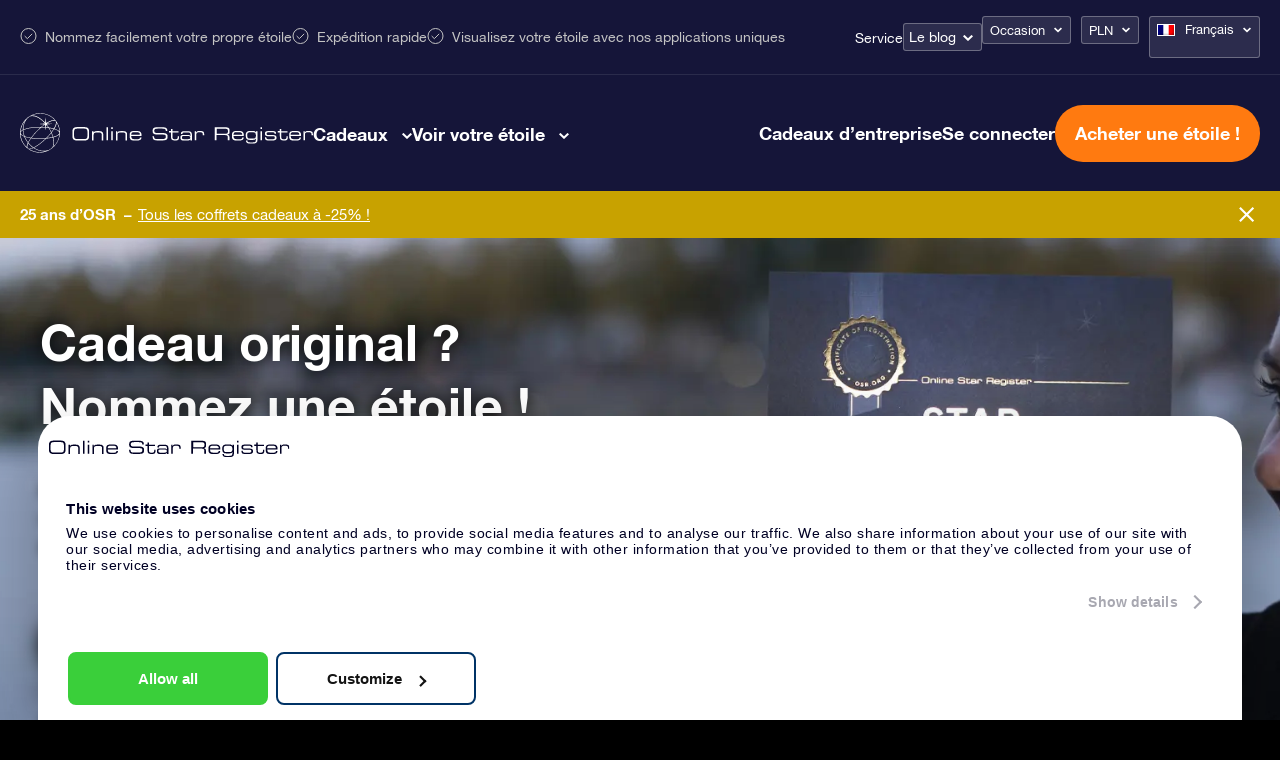

--- FILE ---
content_type: text/html; charset=UTF-8
request_url: https://osr.org/fr/?currency=PLN
body_size: 47722
content:
<!DOCTYPE html>
<html lang="fr-FR" class="">
<head><script>(function(w,i,g){w[g]=w[g]||[];if(typeof w[g].push=='function')w[g].push(i)})
(window,'GTM-P5MMHX','google_tags_first_party');</script><script>(function(w,d,s,l){w[l]=w[l]||[];(function(){w[l].push(arguments);})('set', 'developer_id.dYzg1YT', true);
		w[l].push({'gtm.start':new Date().getTime(),event:'gtm.js'});var f=d.getElementsByTagName(s)[0],
		j=d.createElement(s);j.async=true;j.src='/14ij/';
		f.parentNode.insertBefore(j,f);
		})(window,document,'script','dataLayer');</script>

	<title>Acheter une étoile - Nommer une étoile - OSR</title>

<meta property="og:image" content="https://osr.org/wp-content/themes/osr/static/images/osr-share.png">
<meta name="google-site-verification" content="WE6GJAtjfOreJCC2adt_NShOFGUPNZ6q2NaGB2F3rXQ" />
<meta charset="utf-8">
<meta name="HandheldFriendly" content="true">
<meta name="viewport" content="width=device-width, initial-scale=1.0, maximum-scale=5, user-scalable=1">
<meta name="p:domain_verify" content="a876a774f4fb4360a9f6a2e745cc1cd5"/>

<meta name='robots' content='max-image-preview:large, index,follow' />
<link rel="alternate" hreflang="en-us" href="https://osr.org/" />
<link rel="alternate" hreflang="es-es" href="https://osr.org/es/" />
<link rel="alternate" hreflang="fr-fr" href="https://osr.org/fr/" />
<link rel="alternate" hreflang="de-de" href="https://osr.org/de/" />
<link rel="alternate" hreflang="it-it" href="https://osr.org/it/" />
<link rel="alternate" hreflang="nl-nl" href="https://osr.org/nl/" />
<link rel="alternate" hreflang="en-uk" href="https://osr.org/en-uk/" />
<link rel="alternate" hreflang="da-dk" href="https://osr.org/da/" />
<link rel="alternate" hreflang="nb-no" href="https://osr.org/no/" />
<link rel="alternate" hreflang="sv-se" href="https://osr.org/sv/" />
<link rel="alternate" hreflang="fi" href="https://osr.org/fi/" />
<link rel="alternate" hreflang="pl-pl" href="https://osr.org/pl/" />
<link rel="alternate" hreflang="pt-pt" href="https://osr.org/pt/" />
<link rel="alternate" hreflang="pt-br" href="https://osr.org/pt-br/" />
<link rel="alternate" hreflang="tr" href="https://osr.org/tr/" />
<link rel="alternate" hreflang="ru-ru" href="https://osr.org/ru/" />
<link rel="alternate" hreflang="zh-cn" href="https://osr.org/zh/" />
<link rel="alternate" hreflang="zh-tw" href="https://osr.org/zh-tw/" />
<link rel="alternate" hreflang="ja" href="https://osr.org/ja/" />
<link rel="alternate" hreflang="hi" href="https://osr.org/hi/" />
<link rel="alternate" hreflang="ko-kr" href="https://osr.org/ko/" />
<link rel="alternate" hreflang="x-default" href="https://osr.org/" />

	<!-- This site is optimized with the Yoast SEO plugin v26.7 - https://yoast.com/wordpress/plugins/seo/ -->
	<meta name="description" content="Acheter une étoile et offrez le cadeau le plus original de l&#039;univers avec une étoile personnalisée ! C’est le cadeau parfait en toute occasion." />
	<link rel="canonical" href="https://osr.org/fr/" />
	<meta property="og:locale" content="fr_FR" />
	<meta property="og:type" content="website" />
	<meta property="og:title" content="Acheter une étoile - Nommer une étoile - OSR" />
	<meta property="og:description" content="Acheter une étoile et offrez le cadeau le plus original de l&#039;univers avec une étoile personnalisée ! C’est le cadeau parfait en toute occasion." />
	<meta property="og:url" content="https://osr.org/fr/" />
	<meta property="og:site_name" content="Online Star Register" />
	<meta property="article:modified_time" content="2026-01-09T09:38:32+00:00" />
	<meta name="twitter:card" content="summary_large_image" />
	<script type="application/ld+json" class="yoast-schema-graph">{
	    "@context": "https://schema.org",
	    "@graph": [
	        {
	            "@type": "WebPage",
	            "@id": "https://osr.org/fr/",
	            "url": "https://osr.org/fr/",
	            "name": "Acheter une étoile - Nommer une étoile - OSR",
	            "isPartOf": {
	                "@id": "https://osr.org/fr/#website"
	            },
	            "datePublished": "2015-09-24T07:02:19+00:00",
	            "dateModified": "2026-01-09T09:38:32+00:00",
	            "description": "Acheter une étoile et offrez le cadeau le plus original de l'univers avec une étoile personnalisée ! C’est le cadeau parfait en toute occasion.",
	            "breadcrumb": {
	                "@id": "https://osr.org/fr/#breadcrumb"
	            },
	            "inLanguage": "fr-FR",
	            "potentialAction": [
	                {
	                    "@type": "ReadAction",
	                    "target": [
	                        "https://osr.org/fr/"
	                    ]
	                }
	            ]
	        },
	        {
	            "@type": "BreadcrumbList",
	            "@id": "https://osr.org/fr/#breadcrumb",
	            "itemListElement": [
	                {
	                    "@type": "ListItem",
	                    "position": 1,
	                    "name": "Home"
	                }
	            ]
	        },
	        {
	            "@type": "WebSite",
	            "@id": "https://osr.org/fr/#website",
	            "url": "https://osr.org/fr/",
	            "name": "Online Star Register",
	            "description": "",
	            "potentialAction": [
	                {
	                    "@type": "SearchAction",
	                    "target": {
	                        "@type": "EntryPoint",
	                        "urlTemplate": "https://osr.org/fr/?s={search_term_string}"
	                    },
	                    "query-input": {
	                        "@type": "PropertyValueSpecification",
	                        "valueRequired": true,
	                        "valueName": "search_term_string"
	                    }
	                }
	            ],
	            "inLanguage": "fr-FR"
	        },
	        {
	            "@type": "Product",
	            "@id": "https://osr.org/fr/#online-star-gift",
	            "sku": "star-001",
	            "name": "Cadeau d’étoile en ligne",
	            "image": "https://osr.org/wp-content/uploads/2015/10/online-star-gift-general.webp",
	            "description": "Vous cherchez le cadeau de dernière minute parfait ? Ne cherchez plus et optez pour notre Cadeau Étoile en ligne entièrement personnalisé ! Après l’achat, vous pouvez télécharger vos documents PDF immédiatement et accéder à nos applications uniques. Le Cadeau Étoile en ligne est le choix idéal pour les événements de dernière minute.",
	            "brand": {
	                "@type": "Brand",
	                "name": "Online Star Register"
	            },
	            "offers": {
	                "@type": "Offer",
	                "price": "108",
	                "priceCurrency": "PLN",
	                "priceValidUntil": "2025-12-31",
	                "availability": "https://schema.org/InStock",
	                "url": "https://osr.org/fr/#online-star-gift",
	                "priceSpecification": [
	                    {
	                        "@type": "UnitPriceSpecification",
	                        "price": "143",
	                        "priceCurrency": "PLN",
	                        "priceType": "https://schema.org/StrikethroughPrice"
	                    }
	                ]
	            }
	        },
	        {
	            "@type": "Product",
	            "@id": "https://osr.org/fr/#osr-gift-pack",
	            "sku": "star-002",
	            "name": "Coffret cadeau OSR",
	            "image": "https://osr.org/wp-content/uploads/2025/03/Slide-1-1.webp",
	            "description": "Faites briller les yeux avec notre paquet cadeau OSR ! Ce cadeau comprend une belle enveloppe et des documents personnalisés envoyés à l’adresse de votre choix, ainsi que des documents numériques et l’utilisation gratuite de nos applications. C’est une façon magique d’offrir un cadeau éternel à vos amis et à vos proches.",
	            "brand": {
	                "@type": "Brand",
	                "name": "Online Star Register"
	            },
	            "offers": {
	                "@type": "Offer",
	                "price": "175",
	                "priceCurrency": "PLN",
	                "priceValidUntil": "2025-12-31",
	                "availability": "https://schema.org/InStock",
	                "url": "https://osr.org/fr/#osr-gift-pack",
	                "priceSpecification": [
	                    {
	                        "@type": "UnitPriceSpecification",
	                        "price": "233",
	                        "priceCurrency": "PLN",
	                        "priceType": "https://schema.org/StrikethroughPrice"
	                    }
	                ]
	            }
	        },
	        {
	            "@type": "Product",
	            "@id": "https://osr.org/fr/#super-star-gift",
	            "sku": "star-003",
	            "name": "Cadeau Super Star",
	            "image": "https://osr.org/wp-content/uploads/2015/10/General-1.webp",
	            "description": "Offrez le meilleur de notre univers avec le cadeau Super Star ! Le cadeau le plus luxueux d’OSR comprend des documents numériques, des applications, un paquet cadeau et des accessoires exclusifs, le tout présenté dans notre boîte cadeau spéciale OSR. Observez les étoiles et transformez ces moments en souvenirs inoubliables !",
	            "brand": {
	                "@type": "Brand",
	                "name": "Online Star Register"
	            },
	            "offers": {
	                "@type": "Offer",
	                "price": "399",
	                "priceCurrency": "PLN",
	                "priceValidUntil": "2025-12-31",
	                "availability": "https://schema.org/InStock",
	                "url": "https://osr.org/fr/#super-star-gift",
	                "priceSpecification": [
	                    {
	                        "@type": "UnitPriceSpecification",
	                        "price": "532",
	                        "priceCurrency": "PLN",
	                        "priceType": "https://schema.org/StrikethroughPrice"
	                    }
	                ]
	            }
	        }
	    ]
	}</script>
	<!-- / Yoast SEO plugin. -->


<link rel='dns-prefetch' href='//unpkg.com' />
<link href='https://fonts.gstatic.com' crossorigin rel='preconnect' />
<link rel="alternate" title="oEmbed (JSON)" type="application/json+oembed" href="https://osr.org/fr/wp-json/oembed/1.0/embed?url=https%3A%2F%2Fosr.org%2Ffr%2F" />
<link rel="alternate" title="oEmbed (XML)" type="text/xml+oembed" href="https://osr.org/fr/wp-json/oembed/1.0/embed?url=https%3A%2F%2Fosr.org%2Ffr%2F&#038;format=xml" />
<style id='wp-img-auto-sizes-contain-inline-css' type='text/css'>
img:is([sizes=auto i],[sizes^="auto," i]){contain-intrinsic-size:3000px 1500px}
/*# sourceURL=wp-img-auto-sizes-contain-inline-css */
</style>
<style id='classic-theme-styles-inline-css' type='text/css'>
/*! This file is auto-generated */
.wp-block-button__link{color:#fff;background-color:#32373c;border-radius:9999px;box-shadow:none;text-decoration:none;padding:calc(.667em + 2px) calc(1.333em + 2px);font-size:1.125em}.wp-block-file__button{background:#32373c;color:#fff;text-decoration:none}
/*# sourceURL=/wp-includes/css/classic-themes.min.css */
</style>
<link rel='stylesheet' id='toc-screen-css' href='https://osr.org/wp-content/plugins/table-of-contents-plus/screen.min.css?ver=2411.1' type='text/css' media='all' />
<link rel='stylesheet' id='header-style-css' href='https://osr.org/wp-content/themes/osr/static/styles/css/component-header.css?ver=1768414952' type='text/css' media='all' />
<link rel='stylesheet' id='swiper-css-css' href='https://osr.org/wp-content/themes/osr/static/styles/vendors/swiper-bundle.css?ver=1752501562' type='text/css' media='all' />
<link rel='stylesheet' id='homepage-style-css' href='https://osr.org/wp-content/themes/osr/static/styles/css/homepage.css?ver=1768414956' type='text/css' media='all' />
<link rel='stylesheet' id='view-your-star-style-css' href='https://osr.org/wp-content/themes/osr/static/styles/css/component-view-you-star.css?ver=1768414953' type='text/css' media='all' />
<link rel='stylesheet' id='homepage-gallery-style-css' href='https://osr.org/wp-content/themes/osr/static/styles/css/component-homepage-gallery.css?ver=1768414952' type='text/css' media='all' />
<link rel='stylesheet' id='lazyload-video-css-css' href='https://osr.org/wp-content/plugins/lazy-load-for-videos/public/css/lazyload-shared.css?ver=2.18.9' type='text/css' media='all' />
<style id='lazyload-video-css-inline-css' type='text/css'>
.entry-content a.lazy-load-youtube, a.lazy-load-youtube, .lazy-load-vimeo{ background-size: cover; }.titletext.youtube { display: none; }.lazy-load-div:before { content: "\25B6"; text-shadow: 0px 0px 60px rgba(0,0,0,0.8); }
/*# sourceURL=lazyload-video-css-inline-css */
</style>
<link rel="https://api.w.org/" href="https://osr.org/fr/wp-json/" /><link rel="alternate" title="JSON" type="application/json" href="https://osr.org/fr/wp-json/wp/v2/pages/34" /><link rel="EditURI" type="application/rsd+xml" title="RSD" href="https://osr.org/xmlrpc.php?rsd" />
<link rel='shortlink' href='https://osr.org/fr/' />
<meta name="generator" content="WPML ver:4.8.6 stt:61,63,12,39,1,65,18,4,3,21,27,28,29,40,42,44,43,47,2,52,55;" />
<!--[if lt IE 10]><script src="https://osr.org/wp-content/themes/osr/vm-framework/static/js/vendor/html5shiv-3.7.2.js"></script><![endif]-->
<link rel="icon" href="https://osr.org/wp-content/uploads/2024/03/cropped-FINAL-R-1-32x32.png" sizes="32x32" />
<link rel="icon" href="https://osr.org/wp-content/uploads/2024/03/cropped-FINAL-R-1-192x192.png" sizes="192x192" />
<link rel="apple-touch-icon" href="https://osr.org/wp-content/uploads/2024/03/cropped-FINAL-R-1-180x180.png" />
<meta name="msapplication-TileImage" content="https://osr.org/wp-content/uploads/2024/03/cropped-FINAL-R-1-270x270.png" />

<script>window.osr_ab_variant = "A";</script>
<style id='global-styles-inline-css' type='text/css'>
:root{--wp--preset--aspect-ratio--square: 1;--wp--preset--aspect-ratio--4-3: 4/3;--wp--preset--aspect-ratio--3-4: 3/4;--wp--preset--aspect-ratio--3-2: 3/2;--wp--preset--aspect-ratio--2-3: 2/3;--wp--preset--aspect-ratio--16-9: 16/9;--wp--preset--aspect-ratio--9-16: 9/16;--wp--preset--color--black: #000000;--wp--preset--color--cyan-bluish-gray: #abb8c3;--wp--preset--color--white: #ffffff;--wp--preset--color--pale-pink: #f78da7;--wp--preset--color--vivid-red: #cf2e2e;--wp--preset--color--luminous-vivid-orange: #ff6900;--wp--preset--color--luminous-vivid-amber: #fcb900;--wp--preset--color--light-green-cyan: #7bdcb5;--wp--preset--color--vivid-green-cyan: #00d084;--wp--preset--color--pale-cyan-blue: #8ed1fc;--wp--preset--color--vivid-cyan-blue: #0693e3;--wp--preset--color--vivid-purple: #9b51e0;--wp--preset--gradient--vivid-cyan-blue-to-vivid-purple: linear-gradient(135deg,rgb(6,147,227) 0%,rgb(155,81,224) 100%);--wp--preset--gradient--light-green-cyan-to-vivid-green-cyan: linear-gradient(135deg,rgb(122,220,180) 0%,rgb(0,208,130) 100%);--wp--preset--gradient--luminous-vivid-amber-to-luminous-vivid-orange: linear-gradient(135deg,rgb(252,185,0) 0%,rgb(255,105,0) 100%);--wp--preset--gradient--luminous-vivid-orange-to-vivid-red: linear-gradient(135deg,rgb(255,105,0) 0%,rgb(207,46,46) 100%);--wp--preset--gradient--very-light-gray-to-cyan-bluish-gray: linear-gradient(135deg,rgb(238,238,238) 0%,rgb(169,184,195) 100%);--wp--preset--gradient--cool-to-warm-spectrum: linear-gradient(135deg,rgb(74,234,220) 0%,rgb(151,120,209) 20%,rgb(207,42,186) 40%,rgb(238,44,130) 60%,rgb(251,105,98) 80%,rgb(254,248,76) 100%);--wp--preset--gradient--blush-light-purple: linear-gradient(135deg,rgb(255,206,236) 0%,rgb(152,150,240) 100%);--wp--preset--gradient--blush-bordeaux: linear-gradient(135deg,rgb(254,205,165) 0%,rgb(254,45,45) 50%,rgb(107,0,62) 100%);--wp--preset--gradient--luminous-dusk: linear-gradient(135deg,rgb(255,203,112) 0%,rgb(199,81,192) 50%,rgb(65,88,208) 100%);--wp--preset--gradient--pale-ocean: linear-gradient(135deg,rgb(255,245,203) 0%,rgb(182,227,212) 50%,rgb(51,167,181) 100%);--wp--preset--gradient--electric-grass: linear-gradient(135deg,rgb(202,248,128) 0%,rgb(113,206,126) 100%);--wp--preset--gradient--midnight: linear-gradient(135deg,rgb(2,3,129) 0%,rgb(40,116,252) 100%);--wp--preset--font-size--small: 13px;--wp--preset--font-size--medium: 20px;--wp--preset--font-size--large: 36px;--wp--preset--font-size--x-large: 42px;--wp--preset--spacing--20: 0.44rem;--wp--preset--spacing--30: 0.67rem;--wp--preset--spacing--40: 1rem;--wp--preset--spacing--50: 1.5rem;--wp--preset--spacing--60: 2.25rem;--wp--preset--spacing--70: 3.38rem;--wp--preset--spacing--80: 5.06rem;--wp--preset--shadow--natural: 6px 6px 9px rgba(0, 0, 0, 0.2);--wp--preset--shadow--deep: 12px 12px 50px rgba(0, 0, 0, 0.4);--wp--preset--shadow--sharp: 6px 6px 0px rgba(0, 0, 0, 0.2);--wp--preset--shadow--outlined: 6px 6px 0px -3px rgb(255, 255, 255), 6px 6px rgb(0, 0, 0);--wp--preset--shadow--crisp: 6px 6px 0px rgb(0, 0, 0);}:where(.is-layout-flex){gap: 0.5em;}:where(.is-layout-grid){gap: 0.5em;}body .is-layout-flex{display: flex;}.is-layout-flex{flex-wrap: wrap;align-items: center;}.is-layout-flex > :is(*, div){margin: 0;}body .is-layout-grid{display: grid;}.is-layout-grid > :is(*, div){margin: 0;}:where(.wp-block-columns.is-layout-flex){gap: 2em;}:where(.wp-block-columns.is-layout-grid){gap: 2em;}:where(.wp-block-post-template.is-layout-flex){gap: 1.25em;}:where(.wp-block-post-template.is-layout-grid){gap: 1.25em;}.has-black-color{color: var(--wp--preset--color--black) !important;}.has-cyan-bluish-gray-color{color: var(--wp--preset--color--cyan-bluish-gray) !important;}.has-white-color{color: var(--wp--preset--color--white) !important;}.has-pale-pink-color{color: var(--wp--preset--color--pale-pink) !important;}.has-vivid-red-color{color: var(--wp--preset--color--vivid-red) !important;}.has-luminous-vivid-orange-color{color: var(--wp--preset--color--luminous-vivid-orange) !important;}.has-luminous-vivid-amber-color{color: var(--wp--preset--color--luminous-vivid-amber) !important;}.has-light-green-cyan-color{color: var(--wp--preset--color--light-green-cyan) !important;}.has-vivid-green-cyan-color{color: var(--wp--preset--color--vivid-green-cyan) !important;}.has-pale-cyan-blue-color{color: var(--wp--preset--color--pale-cyan-blue) !important;}.has-vivid-cyan-blue-color{color: var(--wp--preset--color--vivid-cyan-blue) !important;}.has-vivid-purple-color{color: var(--wp--preset--color--vivid-purple) !important;}.has-black-background-color{background-color: var(--wp--preset--color--black) !important;}.has-cyan-bluish-gray-background-color{background-color: var(--wp--preset--color--cyan-bluish-gray) !important;}.has-white-background-color{background-color: var(--wp--preset--color--white) !important;}.has-pale-pink-background-color{background-color: var(--wp--preset--color--pale-pink) !important;}.has-vivid-red-background-color{background-color: var(--wp--preset--color--vivid-red) !important;}.has-luminous-vivid-orange-background-color{background-color: var(--wp--preset--color--luminous-vivid-orange) !important;}.has-luminous-vivid-amber-background-color{background-color: var(--wp--preset--color--luminous-vivid-amber) !important;}.has-light-green-cyan-background-color{background-color: var(--wp--preset--color--light-green-cyan) !important;}.has-vivid-green-cyan-background-color{background-color: var(--wp--preset--color--vivid-green-cyan) !important;}.has-pale-cyan-blue-background-color{background-color: var(--wp--preset--color--pale-cyan-blue) !important;}.has-vivid-cyan-blue-background-color{background-color: var(--wp--preset--color--vivid-cyan-blue) !important;}.has-vivid-purple-background-color{background-color: var(--wp--preset--color--vivid-purple) !important;}.has-black-border-color{border-color: var(--wp--preset--color--black) !important;}.has-cyan-bluish-gray-border-color{border-color: var(--wp--preset--color--cyan-bluish-gray) !important;}.has-white-border-color{border-color: var(--wp--preset--color--white) !important;}.has-pale-pink-border-color{border-color: var(--wp--preset--color--pale-pink) !important;}.has-vivid-red-border-color{border-color: var(--wp--preset--color--vivid-red) !important;}.has-luminous-vivid-orange-border-color{border-color: var(--wp--preset--color--luminous-vivid-orange) !important;}.has-luminous-vivid-amber-border-color{border-color: var(--wp--preset--color--luminous-vivid-amber) !important;}.has-light-green-cyan-border-color{border-color: var(--wp--preset--color--light-green-cyan) !important;}.has-vivid-green-cyan-border-color{border-color: var(--wp--preset--color--vivid-green-cyan) !important;}.has-pale-cyan-blue-border-color{border-color: var(--wp--preset--color--pale-cyan-blue) !important;}.has-vivid-cyan-blue-border-color{border-color: var(--wp--preset--color--vivid-cyan-blue) !important;}.has-vivid-purple-border-color{border-color: var(--wp--preset--color--vivid-purple) !important;}.has-vivid-cyan-blue-to-vivid-purple-gradient-background{background: var(--wp--preset--gradient--vivid-cyan-blue-to-vivid-purple) !important;}.has-light-green-cyan-to-vivid-green-cyan-gradient-background{background: var(--wp--preset--gradient--light-green-cyan-to-vivid-green-cyan) !important;}.has-luminous-vivid-amber-to-luminous-vivid-orange-gradient-background{background: var(--wp--preset--gradient--luminous-vivid-amber-to-luminous-vivid-orange) !important;}.has-luminous-vivid-orange-to-vivid-red-gradient-background{background: var(--wp--preset--gradient--luminous-vivid-orange-to-vivid-red) !important;}.has-very-light-gray-to-cyan-bluish-gray-gradient-background{background: var(--wp--preset--gradient--very-light-gray-to-cyan-bluish-gray) !important;}.has-cool-to-warm-spectrum-gradient-background{background: var(--wp--preset--gradient--cool-to-warm-spectrum) !important;}.has-blush-light-purple-gradient-background{background: var(--wp--preset--gradient--blush-light-purple) !important;}.has-blush-bordeaux-gradient-background{background: var(--wp--preset--gradient--blush-bordeaux) !important;}.has-luminous-dusk-gradient-background{background: var(--wp--preset--gradient--luminous-dusk) !important;}.has-pale-ocean-gradient-background{background: var(--wp--preset--gradient--pale-ocean) !important;}.has-electric-grass-gradient-background{background: var(--wp--preset--gradient--electric-grass) !important;}.has-midnight-gradient-background{background: var(--wp--preset--gradient--midnight) !important;}.has-small-font-size{font-size: var(--wp--preset--font-size--small) !important;}.has-medium-font-size{font-size: var(--wp--preset--font-size--medium) !important;}.has-large-font-size{font-size: var(--wp--preset--font-size--large) !important;}.has-x-large-font-size{font-size: var(--wp--preset--font-size--x-large) !important;}
/*# sourceURL=global-styles-inline-css */
</style>
<script data-cfasync="false" nonce="79deb1f0-2356-4769-89a1-855f5af5daea">try{(function(w,d){!function(j,k,l,m){if(j.zaraz)console.error("zaraz is loaded twice");else{j[l]=j[l]||{};j[l].executed=[];j.zaraz={deferred:[],listeners:[]};j.zaraz._v="5874";j.zaraz._n="79deb1f0-2356-4769-89a1-855f5af5daea";j.zaraz.q=[];j.zaraz._f=function(n){return async function(){var o=Array.prototype.slice.call(arguments);j.zaraz.q.push({m:n,a:o})}};for(const p of["track","set","debug"])j.zaraz[p]=j.zaraz._f(p);j.zaraz.init=()=>{var q=k.getElementsByTagName(m)[0],r=k.createElement(m),s=k.getElementsByTagName("title")[0];s&&(j[l].t=k.getElementsByTagName("title")[0].text);j[l].x=Math.random();j[l].w=j.screen.width;j[l].h=j.screen.height;j[l].j=j.innerHeight;j[l].e=j.innerWidth;j[l].l=j.location.href;j[l].r=k.referrer;j[l].k=j.screen.colorDepth;j[l].n=k.characterSet;j[l].o=(new Date).getTimezoneOffset();if(j.dataLayer)for(const t of Object.entries(Object.entries(dataLayer).reduce((u,v)=>({...u[1],...v[1]}),{})))zaraz.set(t[0],t[1],{scope:"page"});j[l].q=[];for(;j.zaraz.q.length;){const w=j.zaraz.q.shift();j[l].q.push(w)}r.defer=!0;for(const x of[localStorage,sessionStorage])Object.keys(x||{}).filter(z=>z.startsWith("_zaraz_")).forEach(y=>{try{j[l]["z_"+y.slice(7)]=JSON.parse(x.getItem(y))}catch{j[l]["z_"+y.slice(7)]=x.getItem(y)}});r.referrerPolicy="origin";r.src="/cdn-cgi/zaraz/s.js?z="+btoa(encodeURIComponent(JSON.stringify(j[l])));q.parentNode.insertBefore(r,q)};["complete","interactive"].includes(k.readyState)?zaraz.init():j.addEventListener("DOMContentLoaded",zaraz.init)}}(w,d,"zarazData","script");window.zaraz._p=async d$=>new Promise(ea=>{if(d$){d$.e&&d$.e.forEach(eb=>{try{const ec=d.querySelector("script[nonce]"),ed=ec?.nonce||ec?.getAttribute("nonce"),ee=d.createElement("script");ed&&(ee.nonce=ed);ee.innerHTML=eb;ee.onload=()=>{d.head.removeChild(ee)};d.head.appendChild(ee)}catch(ef){console.error(`Error executing script: ${eb}\n`,ef)}});Promise.allSettled((d$.f||[]).map(eg=>fetch(eg[0],eg[1])))}ea()});zaraz._p({"e":["(function(w,d){})(window,document)"]});})(window,document)}catch(e){throw fetch("/cdn-cgi/zaraz/t"),e;};</script></head>
<body class="home wp-singular page-template-default page page-id-34 wp-theme-osr">



<script>
	document.addEventListener("DOMContentLoaded", function() {
		const mobileMenuLinks = document.querySelectorAll(".order-menu-item-mobile a");
		mobileMenuLinks.forEach(function(link) {
			link.href = "https://osr.org/order/fr/giftpack?currency_id=8&occasion_id=17&stargift=giftpack";
		});
	});
</script><style>
	.main-one .image-one a::after { background-image: url("https://osr.org/wp-content/uploads/2023/10/menu-gifts-online-star.webp");}
	.main-one .image-two a::after { background-image: url("https://osr.org/wp-content/uploads/2023/10/menu-gifts-pack.webp");}
	.main-one .image-three a::after { background-image: url("https://osr.org/wp-content/uploads/2024/04/14_17_6_1.webp");}
	.main-one .image-four a::after { background-image: url("https://osr.org/wp-content/uploads/2023/10/menu-gifts-card.webp");}
	.main-one .image-five a::after { background-image: url("https://osr.org/wp-content/uploads/2023/10/menu-gifts-corporate.webp");}
	.main-one .image-six a::after { background-image: url("");}
	.main-two .image-one a::after { background-image: url("https://osr.org/wp-content/uploads/2023/11/Star-register.webp");}
	.main-two .image-two a::after { background-image: url("https://osr.org/wp-content/uploads/2023/11/Star-finder-app.webp");}
	.main-two .image-three a::after { background-image: url("https://osr.org/wp-content/uploads/2023/11/Star-page.webp");}
	.main-two .image-four a::after { background-image: url("https://osr.org/wp-content/uploads/2023/11/One-million-stars.webp");}
	.main-two .image-five a::after { background-image: url("https://osr.org/wp-content/uploads/2023/11/Star-Saver.webp");}
	.main-two .image-six a::after { background-image: url("https://osr.org/wp-content/uploads/2023/11/Fly-me-to-the-stars.webp");}
	
	.main-one .image-one a span::after { content:"108 zł"; }
	.main-one .image-two a span::after { content:"175 zł"; }
	.main-one .image-three a span::after { content:"399 zł"; }
	.main-one .image-four a span::after { content:"197 zł"; }
</style>


<header class="header fr">
	<div class="header-top-bar">
		<div class="cntr">	
			<div class="top-left">				
				<ul>
					<li>Nommez facilement votre propre étoile</li>
					<li>Expédition rapide</li>
					<li>Visualisez votre étoile avec nos applications uniques</li>
				</ul>
			</div>
			<div class="top-right">
				<nav class="nav">
					<div class="menu-topbar-menu-french-container"><ul id="menu-topbar-menu-french" class="menu"><li id="menu-item-245872" class="menu-item menu-item-type-post_type menu-item-object-page menu-item-245872"><a href="https://osr.org/fr/questions-frequemment-posees/?currency=PLN">Service</a></li>
<li id="menu-item-249614" class="blog-menu-dropdown menu-item menu-item-type-post_type menu-item-object-page menu-item-has-children menu-item-249614"><a href="https://osr.org/fr/blog/?currency=PLN">Le blog</a>
<ul class="sub-menu">
	<li id="menu-item-452763" class="menu-item menu-item-type-post_type menu-item-object-page menu-item-452763"><a href="https://osr.org/fr/comment-nommer-ou-acheter-une-etoile/?currency=PLN">Acheter une étoile</a></li>
	<li id="menu-item-452764" class="menu-item menu-item-type-post_type menu-item-object-page menu-item-452764"><a href="https://osr.org/fr/quel-cadeau-choisir/?currency=PLN">Quel cadeau choisir ?</a></li>
	<li id="menu-item-452766" class="menu-item menu-item-type-taxonomy menu-item-object-category menu-item-452766"><a href="https://osr.org/fr/osr-fr/?currency=PLN">Guide OSR</a></li>
	<li id="menu-item-452765" class="menu-item menu-item-type-taxonomy menu-item-object-category menu-item-452765"><a href="https://osr.org/fr/evenements/?currency=PLN">Astuces et cadeaux</a></li>
	<li id="menu-item-452768" class="menu-item menu-item-type-taxonomy menu-item-object-category menu-item-452768"><a href="https://osr.org/fr/astronomie/constellations/?currency=PLN">Constellations</a></li>
	<li id="menu-item-452767" class="menu-item menu-item-type-taxonomy menu-item-object-category menu-item-452767"><a href="https://osr.org/fr/astronomie/?currency=PLN">Astronomie</a></li>
	<li id="menu-item-452769" class="menu-item menu-item-type-taxonomy menu-item-object-category menu-item-452769"><a href="https://osr.org/fr/astrologie-2/?currency=PLN">Astrologie</a></li>
</ul>
</li>
</ul></div>	
				</nav>
				<div class="dropdown-boxes">
					<div id="valuta_sel" class="occasion-dropdown">
						<ul>
							<li>
																																	<a class="current" href="#">Occasion</a>
								
								<ul>							
																			
																				
											<li><a href="https://osr.org/fr/cadeau-de/general/?currency=PLN">Général</a></li>										
																													
																				
											<li><a href="https://osr.org/fr/cadeau-de/anniversaire/?currency=PLN">Cadeau d&rsquo;anniversaire</a></li>										
																													
																				
											<li><a href="https://osr.org/fr/cadeau-de/amour/?currency=PLN">Cadeau d&rsquo;amour</a></li>										
																													
																				
											<li><a href="https://osr.org/fr/cadeau-de/mariage/?currency=PLN">Cadeau de mariage</a></li>										
																													
																				
											<li><a href="https://osr.org/fr/cadeau-de/naissance-pour-fille/?currency=PLN">Cadeau de naissance pour une fille</a></li>										
																													
																				
											<li><a href="https://osr.org/fr/cadeau-de/naissance-garcon/?currency=PLN">Cadeau de naissance pour un garçon</a></li>										
																													
																				
											<li><a href="https://osr.org/fr/cadeau-de/souvenir/?currency=PLN">Cadeau de souvenir</a></li>										
																													
																				
											<li><a href="https://osr.org/fr/cadeau-de/jubile/?currency=PLN">Cadeau de célébration d&rsquo;une date</a></li>										
																													
																				
											<li><a href="https://osr.org/fr/cadeau-de/saint-sylvestre/?currency=PLN">Cadeau de nouvel an</a></li>										
																													
																				
											<li><a href="https://osr.org/fr/cadeau-de/saint-valentin/?currency=PLN">Cadeau de St Valentin</a></li>										
																													
																				
											<li><a href="https://osr.org/fr/cadeau-de/fete-des-meres/?currency=PLN">Cadeau de fête des Mères</a></li>										
																													
																				
											<li><a href="https://osr.org/fr/cadeau-de/fete-des-peres/?currency=PLN">Cadeau de la fête des Pères</a></li>										
																													
																				
											<li><a href="https://osr.org/fr/cadeau-de/noel/?currency=PLN">Cadeau de Noël</a></li>										
																													
																				
											<li><a href="https://osr.org/fr/cadeau-de/bapteme-fille/?currency=PLN">Cadeau de baptême pour une fille</a></li>										
																													
																				
											<li><a href="https://osr.org/fr/cadeau-de/bapteme-garcon/?currency=PLN">Cadeau de baptême pour un garçon</a></li>										
																													
																				
											<li><a href="https://osr.org/fr/cadeau-de/quinquagenaire-50-ans/?currency=PLN">Cadeau de 50e anniversaire</a></li>										
																													
																				
											<li><a href="https://osr.org/fr/cadeau-de/amitie/?currency=PLN">Cadeau d&rsquo;amitié</a></li>										
																													
																				
											<li><a href="https://osr.org/fr/cadeau-de/bon-retablissement/?currency=PLN">Cadeau de bon rétablissement</a></li>										
																													
																				
											<li><a href="https://osr.org/fr/cadeau-de/remerciement/?currency=PLN">Cadeau de remerciement</a></li>										
																													
																				
											<li><a href="https://osr.org/fr/cadeau-de/graduation/?currency=PLN">Cadeau de graduation</a></li>										
																											</ul>

							</li>
						</ul>						
					</div>
					<div id="valuta_sel">
						<ul>
							<li><a href="#" class="valuta">PLN</a>
								<ul>
									<li><a href="?currency=USD">USD</a></li>
									<li><a href="?currency=EUR">€</a></li>
									<li><a href="?currency=GBP">£</a></li>
									<li><a href="?currency=DKK">DKK</a></li>
									<li><a href="?currency=NOK">NOK</a></li>
									<li><a href="?currency=SEK">SEK</a></li>
									<li><a href="?currency=TRY">TRY</a></li>
									<li><a href="?currency=PLN">PLN</a></li>
									<li><a href="?currency=RUB">RUB</a></li>
									<li><a href="?currency=JPY">JPY</a></li>
									<li><a href="?currency=INR">INR</a></li>
									<li><a href="?currency=BRL">BRL</a></li>
									<li><a href="?currency=AUS">AU$</a></li>
									<li><a href="?currency=CAD">CAD</a></li>
									<li><a href="?currency=HKD">HKD</a></li>
									<li><a href="?currency=CNY">CNY</a></li>
									<li><a href="?currency=KRW">KRW</a></li>
								</ul>
							</li>
						</ul>
					</div>
					
<div
	 class="wpml-ls-statics-shortcode_actions wpml-ls wpml-ls-legacy-dropdown js-wpml-ls-legacy-dropdown" id="lang_sel">
	<ul role="menu">

		<li role="none" tabindex="0" class="wpml-ls-slot-shortcode_actions wpml-ls-item wpml-ls-item-fr wpml-ls-current-language wpml-ls-item-legacy-dropdown">
			<a href="#" class="js-wpml-ls-item-toggle wpml-ls-item-toggle lang_sel_sel icl-fr" role="menuitem" title="Passer à Français">
                                                    <img
            class="wpml-ls-flag iclflag"
            src="https://osr.org/wp-content/plugins/sitepress-multilingual-cms/res/flags/fr.png"
            alt=""
            width=18
            height=12
    /><span class="wpml-ls-native icl_lang_sel_native" role="menuitem">Français</span></a>

			<ul class="wpml-ls-sub-menu" role="menu">
				
					<li class="icl-en wpml-ls-slot-shortcode_actions wpml-ls-item wpml-ls-item-en wpml-ls-first-item" role="none">
						<a href="https://osr.org/" class="wpml-ls-link" role="menuitem" aria-label="Passer à English" title="Passer à English">
                                                                <img
            class="wpml-ls-flag iclflag"
            src="https://osr.org/wp-content/uploads/flags/en-new-24.png"
            alt=""
            width=18
            height=12
    /><span class="wpml-ls-native icl_lang_sel_native" lang="en">English</span></a>
					</li>

				
					<li class="icl-es wpml-ls-slot-shortcode_actions wpml-ls-item wpml-ls-item-es" role="none">
						<a href="https://osr.org/es/" class="wpml-ls-link" role="menuitem" aria-label="Passer à Español" title="Passer à Español">
                                                                <img
            class="wpml-ls-flag iclflag"
            src="https://osr.org/wp-content/plugins/sitepress-multilingual-cms/res/flags/es.png"
            alt=""
            width=18
            height=12
    /><span class="wpml-ls-native icl_lang_sel_native" lang="es">Español</span></a>
					</li>

				
					<li class="icl-de wpml-ls-slot-shortcode_actions wpml-ls-item wpml-ls-item-de" role="none">
						<a href="https://osr.org/de/" class="wpml-ls-link" role="menuitem" aria-label="Passer à Deutsch" title="Passer à Deutsch">
                                                                <img
            class="wpml-ls-flag iclflag"
            src="https://osr.org/wp-content/plugins/sitepress-multilingual-cms/res/flags/de.png"
            alt=""
            width=18
            height=12
    /><span class="wpml-ls-native icl_lang_sel_native" lang="de">Deutsch</span></a>
					</li>

				
					<li class="icl-it wpml-ls-slot-shortcode_actions wpml-ls-item wpml-ls-item-it" role="none">
						<a href="https://osr.org/it/" class="wpml-ls-link" role="menuitem" aria-label="Passer à Italiano" title="Passer à Italiano">
                                                                <img
            class="wpml-ls-flag iclflag"
            src="https://osr.org/wp-content/plugins/sitepress-multilingual-cms/res/flags/it.png"
            alt=""
            width=18
            height=12
    /><span class="wpml-ls-native icl_lang_sel_native" lang="it">Italiano</span></a>
					</li>

				
					<li class="icl-nl wpml-ls-slot-shortcode_actions wpml-ls-item wpml-ls-item-nl" role="none">
						<a href="https://osr.org/nl/" class="wpml-ls-link" role="menuitem" aria-label="Passer à Nederlands" title="Passer à Nederlands">
                                                                <img
            class="wpml-ls-flag iclflag"
            src="https://osr.org/wp-content/plugins/sitepress-multilingual-cms/res/flags/nl.png"
            alt=""
            width=18
            height=12
    /><span class="wpml-ls-native icl_lang_sel_native" lang="nl">Nederlands</span></a>
					</li>

				
					<li class="icl-en-uk wpml-ls-slot-shortcode_actions wpml-ls-item wpml-ls-item-en-uk" role="none">
						<a href="https://osr.org/en-uk/" class="wpml-ls-link" role="menuitem" aria-label="Passer à English (UK)" title="Passer à English (UK)">
                                                                <img
            class="wpml-ls-flag iclflag"
            src="https://osr.org/wp-content/uploads/flags/gb.png"
            alt=""
            width=18
            height=12
    /><span class="wpml-ls-native icl_lang_sel_native" lang="en-uk">English (UK)</span></a>
					</li>

				
					<li class="icl-da wpml-ls-slot-shortcode_actions wpml-ls-item wpml-ls-item-da" role="none">
						<a href="https://osr.org/da/" class="wpml-ls-link" role="menuitem" aria-label="Passer à Dansk" title="Passer à Dansk">
                                                                <img
            class="wpml-ls-flag iclflag"
            src="https://osr.org/wp-content/plugins/sitepress-multilingual-cms/res/flags/da.png"
            alt=""
            width=18
            height=12
    /><span class="wpml-ls-native icl_lang_sel_native" lang="da">Dansk</span></a>
					</li>

				
					<li class="icl-no wpml-ls-slot-shortcode_actions wpml-ls-item wpml-ls-item-no" role="none">
						<a href="https://osr.org/no/" class="wpml-ls-link" role="menuitem" aria-label="Passer à Norsk" title="Passer à Norsk">
                                                                <img
            class="wpml-ls-flag iclflag"
            src="https://osr.org/wp-content/plugins/sitepress-multilingual-cms/res/flags/no.png"
            alt=""
            width=18
            height=12
    /><span class="wpml-ls-native icl_lang_sel_native" lang="no">Norsk</span></a>
					</li>

				
					<li class="icl-sv wpml-ls-slot-shortcode_actions wpml-ls-item wpml-ls-item-sv" role="none">
						<a href="https://osr.org/sv/" class="wpml-ls-link" role="menuitem" aria-label="Passer à Svenska" title="Passer à Svenska">
                                                                <img
            class="wpml-ls-flag iclflag"
            src="https://osr.org/wp-content/plugins/sitepress-multilingual-cms/res/flags/sv.png"
            alt=""
            width=18
            height=12
    /><span class="wpml-ls-native icl_lang_sel_native" lang="sv">Svenska</span></a>
					</li>

				
					<li class="icl-fi wpml-ls-slot-shortcode_actions wpml-ls-item wpml-ls-item-fi" role="none">
						<a href="https://osr.org/fi/" class="wpml-ls-link" role="menuitem" aria-label="Passer à Suomi" title="Passer à Suomi">
                                                                <img
            class="wpml-ls-flag iclflag"
            src="https://osr.org/wp-content/plugins/sitepress-multilingual-cms/res/flags/fi.png"
            alt=""
            width=18
            height=12
    /><span class="wpml-ls-native icl_lang_sel_native" lang="fi">Suomi</span></a>
					</li>

				
					<li class="icl-pl wpml-ls-slot-shortcode_actions wpml-ls-item wpml-ls-item-pl" role="none">
						<a href="https://osr.org/pl/" class="wpml-ls-link" role="menuitem" aria-label="Passer à Polski" title="Passer à Polski">
                                                                <img
            class="wpml-ls-flag iclflag"
            src="https://osr.org/wp-content/plugins/sitepress-multilingual-cms/res/flags/pl.png"
            alt=""
            width=18
            height=12
    /><span class="wpml-ls-native icl_lang_sel_native" lang="pl">Polski</span></a>
					</li>

				
					<li class="icl-pt wpml-ls-slot-shortcode_actions wpml-ls-item wpml-ls-item-pt" role="none">
						<a href="https://osr.org/pt/" class="wpml-ls-link" role="menuitem" aria-label="Passer à Português" title="Passer à Português">
                                                                <img
            class="wpml-ls-flag iclflag"
            src="https://osr.org/wp-content/uploads/flags/pt.png"
            alt=""
            width=18
            height=12
    /><span class="wpml-ls-native icl_lang_sel_native" lang="pt">Português</span></a>
					</li>

				
					<li class="icl-pt-br wpml-ls-slot-shortcode_actions wpml-ls-item wpml-ls-item-pt-br" role="none">
						<a href="https://osr.org/pt-br/" class="wpml-ls-link" role="menuitem" aria-label="Passer à Português (BR)" title="Passer à Português (BR)">
                                                                <img
            class="wpml-ls-flag iclflag"
            src="https://osr.org/wp-content/plugins/sitepress-multilingual-cms/res/flags/pt-br.png"
            alt=""
            width=18
            height=12
    /><span class="wpml-ls-native icl_lang_sel_native" lang="pt-br">Português (BR)</span></a>
					</li>

				
					<li class="icl-tr wpml-ls-slot-shortcode_actions wpml-ls-item wpml-ls-item-tr" role="none">
						<a href="https://osr.org/tr/" class="wpml-ls-link" role="menuitem" aria-label="Passer à Türkçe" title="Passer à Türkçe">
                                                                <img
            class="wpml-ls-flag iclflag"
            src="https://osr.org/wp-content/plugins/sitepress-multilingual-cms/res/flags/tr.png"
            alt=""
            width=18
            height=12
    /><span class="wpml-ls-native icl_lang_sel_native" lang="tr">Türkçe</span></a>
					</li>

				
					<li class="icl-ru wpml-ls-slot-shortcode_actions wpml-ls-item wpml-ls-item-ru" role="none">
						<a href="https://osr.org/ru/" class="wpml-ls-link" role="menuitem" aria-label="Passer à Русский" title="Passer à Русский">
                                                                <img
            class="wpml-ls-flag iclflag"
            src="https://osr.org/wp-content/plugins/sitepress-multilingual-cms/res/flags/ru.png"
            alt=""
            width=18
            height=12
    /><span class="wpml-ls-native icl_lang_sel_native" lang="ru">Русский</span></a>
					</li>

				
					<li class="icl-zh wpml-ls-slot-shortcode_actions wpml-ls-item wpml-ls-item-zh" role="none">
						<a href="https://osr.org/zh/" class="wpml-ls-link" role="menuitem" aria-label="Passer à 简体中文" title="Passer à 简体中文">
                                                                <img
            class="wpml-ls-flag iclflag"
            src="https://osr.org/wp-content/uploads/flags/zh.png"
            alt=""
            width=18
            height=12
    /><span class="wpml-ls-native icl_lang_sel_native" lang="zh">简体中文</span></a>
					</li>

				
					<li class="icl-zh-tw wpml-ls-slot-shortcode_actions wpml-ls-item wpml-ls-item-zh-tw" role="none">
						<a href="https://osr.org/zh-tw/" class="wpml-ls-link" role="menuitem" aria-label="Passer à 繁體中文" title="Passer à 繁體中文">
                                                                <img
            class="wpml-ls-flag iclflag"
            src="https://osr.org/wp-content/uploads/flags/zh-hant.png"
            alt=""
            width=18
            height=12
    /><span class="wpml-ls-native icl_lang_sel_native" lang="zh-tw">繁體中文</span></a>
					</li>

				
					<li class="icl-ja wpml-ls-slot-shortcode_actions wpml-ls-item wpml-ls-item-ja" role="none">
						<a href="https://osr.org/ja/" class="wpml-ls-link" role="menuitem" aria-label="Passer à 日本語" title="Passer à 日本語">
                                                                <img
            class="wpml-ls-flag iclflag"
            src="https://osr.org/wp-content/plugins/sitepress-multilingual-cms/res/flags/ja.png"
            alt=""
            width=18
            height=12
    /><span class="wpml-ls-native icl_lang_sel_native" lang="ja">日本語</span></a>
					</li>

				
					<li class="icl-hi wpml-ls-slot-shortcode_actions wpml-ls-item wpml-ls-item-hi" role="none">
						<a href="https://osr.org/hi/" class="wpml-ls-link" role="menuitem" aria-label="Passer à हिन्दी" title="Passer à हिन्दी">
                                                                <img
            class="wpml-ls-flag iclflag"
            src="https://osr.org/wp-content/plugins/sitepress-multilingual-cms/res/flags/hi.png"
            alt=""
            width=18
            height=12
    /><span class="wpml-ls-native icl_lang_sel_native" lang="hi">हिन्दी</span></a>
					</li>

				
					<li class="icl-ko wpml-ls-slot-shortcode_actions wpml-ls-item wpml-ls-item-ko wpml-ls-last-item" role="none">
						<a href="https://osr.org/ko/" class="wpml-ls-link" role="menuitem" aria-label="Passer à 한국어" title="Passer à 한국어">
                                                                <img
            class="wpml-ls-flag iclflag"
            src="https://osr.org/wp-content/plugins/sitepress-multilingual-cms/res/flags/ko.png"
            alt=""
            width=18
            height=12
    /><span class="wpml-ls-native icl_lang_sel_native" lang="ko">한국어</span></a>
					</li>

							</ul>

		</li>

	</ul>
</div>
				</div>
			</div>	
		</div>
	</div>
	<div class="header-bottom-bar">
		<div class="cntr">
			<button class="m-nav-toggle"><img src="https://osr.org/wp-content/uploads/2023/09/menu-mobile-icon.svg" alt="Open Menu Mobile" title="Open Menu Mobile"></button>
			<div class="top-left">
				<a class="logo" href="https://osr.org/fr/?currency=PLN" aria-label="Go to homepage - Online Star Register">
					<svg class="logo-desktop" version="1.1" id="Layer_1" xmlns="https://www.w3.org/2000/svg" x="0" y="0" viewBox="0 0 293 40" xml:space="preserve"><defs/><style>.st0{fill:#fff}.st1{fill:none}</style><path id="LOGO_SVG" class="st0" d="M52.4,19c0-3.3,1.1-4.9,4.6-4.9h7.5c3.5,0,4.6,1.6,4.6,4.9v3.6c0,3.3-1.1,4.9-4.6,4.9h-7.5	c-3.5,0-4.6-1.6-4.6-4.9V19z M67.4,18.4c0-2.3-1.4-2.8-3.1-2.8h-7.1c-1.7,0-3.1,0.5-3.1,2.8v4.9c0,2.3,1.4,2.8,3.1,2.8h7.1	c1.7,0,3.1-0.5,3.1-2.8C67.4,23.3,67.4,18.4,67.4,18.4z M72,18.2h1.4v1.6h0c0.6-1.4,1.8-1.7,3.7-1.7h2.3c2.9,0,3.8,1.5,3.8,3.1v6.2	h-1.5v-5.8c0-1.3-0.4-2.2-3.4-2.2H78c-3.6,0-4.4,0.7-4.4,2.8v5.2H72V18.2z M86.4,14.3h1.5v13h-1.5V14.3z M91.3,14.3h1.5V16h-1.5	V14.3z M91.3,18.2h1.5v9.1h-1.5V18.2z M95.9,18.2h1.4v1.6h0c0.6-1.4,1.8-1.7,3.7-1.7h2.3c2.9,0,3.8,1.5,3.8,3.1v6.2h-1.5v-5.8	c0-1.3-0.4-2.2-3.4-2.2h-0.4c-3.6,0-4.4,0.7-4.4,2.8v5.2h-1.5L95.9,18.2L95.9,18.2z M109.7,21.7c0-3.3,2.3-3.7,4.5-3.7h2.5	c2.8,0,4.8,0.7,4.8,4v1h-10.2v0.6c0,2.1,1,2.6,3.7,2.6h2.1c1.9,0,2.7-0.3,2.8-1.6h1.5v0.2c0,2.1-1.7,2.7-4.6,2.7H114	c-2,0-4.3-0.4-4.3-3.7L109.7,21.7L109.7,21.7z M119.9,21.1c0-0.9-0.7-1.9-3.2-1.9h-2.3c-2.4,0-3,0.4-3.2,2.5h8.6V21.1z M132.4,23.2	h1.7v0.9c0,1.3,0.7,1.9,2.9,1.9h5.5c2.5,0,3.3-0.5,3.3-2.4c0-1.6-0.6-2-2.8-2h-3.3c-5.4,0-7.1-0.3-7.1-3.8c0-3,1.8-3.6,5.4-3.6h3.8	c4.4,0,5.5,1.1,5.5,3.4v0.4h-1.6c0-2.1-0.3-2.4-4.9-2.4h-1.9c-3.4,0-4.6,0.2-4.6,2.3c0,1.5,0.5,2.1,3.2,2.1h5.2c3.4,0,4.9,1,4.9,3.2	V24c0,3.2-2.6,3.4-5.2,3.4h-4.9c-2.6,0-4.8-0.4-4.8-3.3L132.4,23.2L132.4,23.2z M151,19.4h-2v-1.3h2V16h1.5v2.2h6.1v1.3h-6.1V24	c0,1.7,0.6,2.2,2.3,2.2h0.5c2,0,2.4-0.4,2.4-2.3v-0.7h1.3v1c0,1.8-0.2,3.3-3.5,3.3h-0.8c-2.9,0-3.6-1.4-3.6-2.9L151,19.4L151,19.4z M170.3,26.4L170.3,26.4c-0.4,0.8-0.9,1.1-3.3,1.1h-3.7c-2.3,0-2.9-1-2.9-2.7v-0.6c0-2.1,1.5-2.3,4.2-2.3h2.5c2,0,2.7,0.2,3.3,1.1h0	v-1.7c0-1.6-1-1.9-3.4-1.9h-2.3c-1.9,0-2.3,0.5-2.3,1.2v0.3h-1.5v-0.4c0-1.7,1.1-2.3,3.8-2.3h2.4c2.9,0,4.8,0.4,4.8,3.2v6.1h-1.5	V26.4z M170.3,24.4c0-1.3-1.1-1.4-3.5-1.4h-2.4c-2,0-2.5,0.3-2.5,1.4v0.3c0,1,0.4,1.5,2.5,1.5h2c2.8,0,3.9-0.2,3.9-1.3V24.4	L170.3,24.4z M174.7,18.2h1.4v1.3h0c0.6-1,1.7-1.6,2.8-1.5h1.5c2.9,0,3.8,0.9,3.8,3.2v1.1h-1.4v-0.4c0-2.3-0.5-2.6-3.2-2.6h-0.9	c-1.2-0.1-2.3,0.7-2.4,1.9c0,0.1,0,0.2,0,0.3v5.8h-1.5V18.2L174.7,18.2z M194.9,14.3h10.4c3.8,0,4.3,1.2,4.3,3.7v1.1	c0,1.8-1,2.3-2.4,2.5v0c1.8,0.3,2.2,1.3,2.2,2.4v3.3h-1.6v-2.9c0-2-1-2.3-2.6-2.3h-8.6v5.1h-1.8V14.3L194.9,14.3z M205.1,20.8	c2,0,2.8-0.5,2.8-1.9v-1.2c0-1.5-0.6-1.9-3.2-1.9h-8v5L205.1,20.8L205.1,20.8z M212,21.7c0-3.3,2.3-3.7,4.5-3.7h2.5	c2.8,0,4.8,0.7,4.8,4v1h-10.2v0.6c0,2.1,1,2.6,3.7,2.6h2.1c1.9,0,2.7-0.3,2.8-1.6h1.5v0.2c0,2.1-1.7,2.7-4.6,2.7h-2.8	c-2,0-4.3-0.4-4.3-3.7L212,21.7L212,21.7z M222.2,21.1c0-0.9-0.7-1.9-3.2-1.9h-2.3c-2.4,0-3,0.4-3.2,2.5h8.6L222.2,21.1L222.2,21.1z M237.4,27.3c0,2.8-2.4,3.3-4.3,3.3h-3.5c-2.8,0-3.6-1.6-3.6-2.7v-0.3h1.4v0.3c0,1.2,1.2,1.5,2.7,1.5h1.5c3,0,4.3,0,4.3-2.5v-1.4h0	c-0.3,0.9-1,1.4-3.1,1.4h-3.2c-2.6,0-3.8-1.3-3.8-3.7v-1.5c0-3.3,2.4-3.7,4.1-3.7h3.3c1.2-0.2,2.4,0.6,2.8,1.8h0v-1.6h1.4	L237.4,27.3L237.4,27.3z M235.9,22.1c0-1.7-0.6-2.8-2.7-2.8H230c-1.6,0-2.7,0.4-2.7,1.9v1.7c0,2.1,0.7,2.7,2.6,2.7h3	c2.2,0,3-0.9,3-2.5L235.9,22.1L235.9,22.1z M240.6,14.3h1.5V16h-1.5C240.6,16,240.6,14.3,240.6,14.3z M240.6,18.2h1.5v9.1h-1.5	C240.6,27.3,240.6,18.2,240.6,18.2z M244.9,24.2h1.4v0.4c0,1.1,0.6,1.6,2.2,1.6h3.3c2.3,0,3-0.1,3-1.5v-0.1c0-0.9-0.3-1.4-2.1-1.4	H248c-2.2,0-3-0.7-3-2.4v-0.5c0-1.5,0.8-2.3,4.6-2.3h2.4c3.5,0,4,1,4,2.3v0.5h-1.4v-0.1c0-1.4-0.9-1.4-2.6-1.4h-2.7	c-2.2,0-2.7,0.2-2.7,1.3v0.3c0,0.8,0.3,1.2,1.9,1.2h4.1c2.3,0,3.9,0.2,3.9,2.7v0c0,2.6-2.4,2.7-4.3,2.7h-2.8c-2.3,0-4.4,0-4.4-2.7	L244.9,24.2L244.9,24.2z M259.8,19.4h-2v-1.3h2V16h1.5v2.2h6.1v1.3h-6.1V24c0,1.7,0.6,2.2,2.3,2.2h0.5c2,0,2.4-0.4,2.4-2.3v-0.7h1.3	v1c0,1.8-0.2,3.3-3.5,3.3h-0.8c-2.9,0-3.6-1.4-3.6-2.9L259.8,19.4L259.8,19.4z M269.2,21.7c0-3.3,2.3-3.7,4.5-3.7h2.5	c2.8,0,4.8,0.7,4.8,4v1h-10.2v0.6c0,2.1,1,2.6,3.7,2.6h2.1c1.9,0,2.7-0.3,2.8-1.6h1.5v0.2c0,2.1-1.7,2.7-4.6,2.7h-2.8	c-2,0-4.3-0.4-4.3-3.7L269.2,21.7L269.2,21.7z M279.3,21.1c0-0.9-0.7-1.9-3.2-1.9h-2.3c-2.4,0-3,0.4-3.2,2.5h8.6V21.1z M283.4,18.2	h1.4v1.3h0c0.6-1,1.7-1.6,2.8-1.5h1.5c2.9,0,3.8,0.9,3.8,3.2v1.1h-1.4v-0.4c0-2.3-0.5-2.6-3.2-2.6h-1c-1.2-0.1-2.3,0.7-2.4,1.9	c0,0.1,0,0.2,0,0.3v5.8h-1.5L283.4,18.2L283.4,18.2z"/><path class="st1" d="M25 11.6c-1 .7-2 1.5-3 2.3 1.1 0 2.3.1 3.4.2l-.2-1.9C25.1 11.8 25.1 11.7 25 11.6zM26.2 12.2L26 14.1c.7.1 1.4.1 2.1.2-.6-.9-1.2-1.7-1.9-2.5C26.3 11.9 26.2 12.1 26.2 12.2zM29.2 15.1c.8 1.3 1.6 2.7 2.2 4 .8-1.1 1.5-2.1 2.1-3.1C32.2 15.6 30.8 15.3 29.2 15.1zM31.3 20c-1.3 1.7-2.8 3.3-4.4 5 2.1-.2 4.1-.6 5.9-1C32.3 22.7 31.9 21.4 31.3 20zM19.3 4.9c2 1.2 4 2.9 5.9 4.9 0 0 0 0 0-.1l.5-5.5.5 5.6c0 .2 0 .3.1.4.8-.5 1.6-.9 2.3-1.3 2.7-1.4 4.8-2 6.2-1.6-3.7-4.2-9-6.5-14.6-6.5-2.9 0-5.8.6-8.5 2C13.9 2.4 16.6 3.2 19.3 4.9zM31 19.5c-.7-1.5-1.5-3.1-2.5-4.5-.8-.1-1.7-.2-2.6-.3l-.3 3.1-.3-3.2c-1.3-.1-2.7-.2-4-.2-1.2 1-2.4 2.1-3.6 3.2-2.4 2.4-4.6 4.8-6.3 7.2 2.6.4 5.5.6 8.5.6 2.1 0 4.1-.1 6-.3C27.9 23.3 29.6 21.4 31 19.5zM34.7 15c-.1.2-.2.4-.4.6 2.6.8 4.3 1.7 5.1 2.8-.1-2.4-.8-4.9-1.9-7.2-.3-.6-.7-1.2-1-1.8C36.6 10.8 36 12.7 34.7 15zM8.1 29.3c.2-.4.4-.7.6-1.1.5-1 1.2-2 1.9-3-1.7-.3-3.2-.6-4.6-1-.4-.1-.8-.2-1.1-.4.3.8.7 1.5 1.1 2.3C6.6 27.2 7.3 28.3 8.1 29.3z"/><path class="st1" d="M28.8 9.2c-.7.4-1.4.8-2.1 1.2.1 0 .1 0 .2 0l5.4.5L27 11.5c-.1 0-.2 0-.3.1.7.9 1.4 1.8 2 2.8 0 .1.1.1.1.2 1.8.3 3.5.6 5 1 .1-.2.3-.5.4-.7 1.8-3.2 2.3-5.6 1.3-6.7-.4-.4-.9-.5-1.6-.5C32.7 7.6 30.9 8.1 28.8 9.2zM10.9 24.7c1.8-2.5 4-5 6.5-7.5 1-1 2.1-2 3.1-2.9-.2 0-.4 0-.6 0-5.2 0-10.2.6-13.9 1.7-1.1.3-2 .7-2.8 1 .1 2 .5 4.1 1.3 6.1.5.2 1 .3 1.5.5C7.5 24.1 9.2 24.5 10.9 24.7zM13.5 34.5c.3-.1.6-.3 1-.5 3.4-1.8 7.2-4.7 10.9-8.3-1.7.1-3.6.2-5.4.2-3.1 0-6.2-.2-8.9-.6-.8 1.1-1.4 2.1-2 3.1-.2.4-.5.9-.7 1.3C10 31.6 11.7 33.2 13.5 34.5z"/><path class="st1" d="M33.1,26c-0.1-0.5-0.2-0.9-0.3-1.4c-2,0.5-4.2,0.8-6.6,1.1c-0.1,0.1-0.2,0.2-0.3,0.3 c-3.8,3.7-7.7,6.7-11.2,8.5c-0.2,0.1-0.5,0.3-0.7,0.4c4.6,3,10,3.9,14.9,2.1c1.2-0.6,2.4-1.4,3.4-2.2C33.5,32.6,33.8,29.5,33.1,26z"/><path class="st1" d="M34 24.2c-.2.1-.5.1-.7.2.9 3.6.9 6.9 0 9.4 3.5-3.3 5.7-7.8 6.1-12.4C38.5 22.5 36.7 23.4 34 24.2zM16 36.5c-.8-.4-1.7-.9-2.5-1.4-1.6.7-3 1.1-4.1 1.1 0 0-.1 0-.1 0 4.8 3 10.8 3.9 16.5 2.1-.7.1-1.4.1-2.1.1C21.1 38.4 18.5 37.7 16 36.5z"/><path class="st1" d="M34 16.1c-.7 1.1-1.5 2.3-2.4 3.5.7 1.5 1.2 2.9 1.6 4.3.2-.1.5-.1.7-.2 3.4-1 5.4-2.3 5.6-3.7 0-.1 0-.2 0-.3C39.4 18.4 37.4 17.1 34 16.1zM4 23c-.6-1.8-1-3.7-1.1-5.6-1.5.8-2.3 1.7-2.3 2.6C.5 21 1.8 22 4 23zM6 15.6c3.7-1.1 8.7-1.7 14-1.7.4 0 .8 0 1.2 0 1.1-.9 2.1-1.7 3.1-2.4L19 11l5.4-.5c.3-.1.5-.1.6-.1-1.9-2.1-3.9-3.8-6-5.1-3.3-2-6.4-2.7-8.8-1.9C9.1 4 8.1 4.8 7.2 5.6c-2.6 3-3.9 6.9-3.8 11C4.1 16.2 5 15.9 6 15.6z"/><path class="st1" d="M2.8 16.8c0-.6 0-1.2.1-1.8.2-2.6 1-5.1 2.2-7.2-2.5 3-4.1 6.8-4.4 10.7C1.1 17.8 1.8 17.3 2.8 16.8zM7.9 29.8c-.8-1.1-1.6-2.2-2.3-3.4-.5-.9-1-1.8-1.3-2.7-1.8-.7-3-1.5-3.6-2.3.1 2.4.8 4.9 1.9 7.2 1.1 2.3 2.6 4.2 4.4 5.8C6.7 33.2 7 31.7 7.9 29.8z"/><path class="st1" d="M13,34.7c-1.7-1.2-3.3-2.7-4.8-4.5c-1,2.3-1.2,4-0.4,4.9c0,0,0.1,0.1,0.1,0.1c0.1,0,0.1,0.1,0.2,0.1 C9,35.9,10.7,35.7,13,34.7z"/><path class="st0" d="M38,11.1c-2.3-4.7-6.4-8.3-11.4-9.9c-5-1.7-10.5-1.3-15.3,1.1C6.5,4.5,2.9,8.6,1.1,13.6 C-0.6,18.6-0.3,24,2,28.7c2.3,4.7,6.4,8.3,11.4,9.9c2.1,0.7,4.2,1,6.3,1c3.1,0,6.1-0.7,8.9-2.1c4.8-2.4,8.4-6.4,10.2-11.4 C40.6,21.2,40.3,15.8,38,11.1z M37.6,11.3c1.1,2.3,1.7,4.7,1.9,7.2c-0.8-1.1-2.6-2-5.1-2.8c0.1-0.2,0.2-0.4,0.4-0.6 c1.3-2.3,1.9-4.2,1.9-5.6C36.9,10,37.2,10.7,37.6,11.3z M34.2,14.8c-0.1,0.2-0.3,0.5-0.4,0.7c-1.5-0.4-3.2-0.8-5-1 c0-0.1-0.1-0.1-0.1-0.2c-0.6-1-1.3-1.9-2-2.8c0.1,0,0.2,0,0.3-0.1l5.4-0.5L27,10.5c-0.1,0-0.2,0-0.2,0c0.7-0.5,1.4-0.9,2.1-1.2 c2.1-1.1,3.8-1.7,5.1-1.7c0.7,0,1.2,0.2,1.6,0.5C36.5,9.1,36,11.5,34.2,14.8z M6,24.2c1.4,0.4,2.9,0.7,4.6,1c-0.7,1-1.3,2-1.9,3 c-0.2,0.4-0.4,0.7-0.6,1.1c-0.8-1-1.5-2-2.1-3.2c-0.4-0.7-0.8-1.5-1.1-2.3C5.2,24,5.6,24.1,6,24.2z M4.6,23.2 c-0.8-2-1.2-4.1-1.3-6.1c0.8-0.4,1.7-0.7,2.8-1c3.7-1.1,8.6-1.7,13.9-1.7c0.2,0,0.4,0,0.6,0c-1,0.9-2.1,1.9-3.1,2.9 c-2.5,2.5-4.8,5-6.5,7.5c-1.7-0.3-3.3-0.6-4.8-1C5.6,23.6,5.1,23.4,4.6,23.2z M9.1,28.4c0.6-1,1.2-2.1,2-3.1 c2.7,0.4,5.7,0.6,8.9,0.6c1.9,0,3.7-0.1,5.4-0.2c-3.7,3.6-7.6,6.5-10.9,8.3c-0.3,0.2-0.7,0.3-1,0.5c-1.8-1.3-3.6-2.8-5.1-4.7 C8.6,29.3,8.9,28.9,9.1,28.4z M20,25.4c-3,0-5.9-0.2-8.5-0.6c1.7-2.4,3.9-4.8,6.3-7.2c1.2-1.1,2.4-2.2,3.6-3.2c1.4,0,2.7,0.1,4,0.2 l0.3,3.2l0.3-3.1c0.9,0.1,1.7,0.2,2.6,0.3c1,1.5,1.8,3,2.5,4.5c-1.4,1.9-3.1,3.8-5,5.6C24.1,25.3,22.1,25.4,20,25.4z M21.9,13.9 c1-0.8,2-1.6,3-2.3c0.1,0.1,0.1,0.2,0.2,0.6l0.2,1.9C24.2,14,23.1,13.9,21.9,13.9z M26,14.1l0.2-1.9c0-0.2,0.1-0.3,0.1-0.4 c0.7,0.8,1.3,1.6,1.9,2.5C27.5,14.3,26.7,14.2,26,14.1z M31.3,20c0.6,1.3,1.1,2.7,1.4,4c-1.8,0.4-3.7,0.8-5.9,1 C28.5,23.4,30,21.7,31.3,20z M29.2,15.1c1.6,0.2,3,0.5,4.3,0.9c-0.6,1-1.3,2-2.1,3.1C30.8,17.7,30,16.4,29.2,15.1z M20.2,0.6 c5.5,0,10.9,2.3,14.6,6.5c-1.4-0.3-3.5,0.2-6.2,1.6c-0.7,0.4-1.5,0.8-2.3,1.3c0-0.1,0-0.2-0.1-0.4l-0.5-5.6l-0.5,5.5c0,0,0,0,0,0.1 c-1.9-2-3.9-3.7-5.9-4.9c-2.7-1.7-5.3-2.4-7.6-2.3C14.5,1.3,17.4,0.6,20.2,0.6z M7.2,5.6c0.9-0.8,1.9-1.6,3-2.2 c2.4-0.8,5.5-0.1,8.8,1.9c2.1,1.3,4.1,3,6,5.1c-0.1,0.1-0.2,0.1-0.6,0.1L19,11l5.3,0.5c-1,0.7-2.1,1.6-3.1,2.4c-0.4,0-0.8,0-1.2,0 c-5.3,0-10.3,0.6-14,1.7c-1,0.3-1.9,0.6-2.6,1C3.3,12.5,4.6,8.6,7.2,5.6z M5.1,7.7C3.9,9.9,3.1,12.4,2.9,15c0,0.6-0.1,1.2-0.1,1.8 c-1,0.5-1.8,1.1-2.2,1.6C1,14.5,2.5,10.8,5.1,7.7z M2.9,17.3C2.9,19.2,3.3,21.1,4,23c-2.2-0.9-3.4-2-3.4-3.1 C0.5,19,1.4,18.1,2.9,17.3z M2.5,28.5c-1.1-2.3-1.8-4.8-1.9-7.2c0.7,0.8,1.9,1.6,3.6,2.3c0.4,0.9,0.8,1.9,1.3,2.7 c0.7,1.2,1.5,2.4,2.3,3.4c-0.9,1.9-1.2,3.4-1,4.5C5.1,32.7,3.6,30.8,2.5,28.5z M7.9,35.2C7.9,35.1,7.9,35.1,7.9,35.2 c-0.9-0.9-0.7-2.6,0.3-4.9c1.4,1.7,3,3.2,4.8,4.5c-2.3,1-4,1.2-4.9,0.6C8,35.3,8,35.2,7.9,35.2z M9.3,36.1c0,0,0.1,0,0.1,0 c1.1,0,2.4-0.4,4.1-1.1c0.8,0.5,1.6,1,2.5,1.4c2.6,1.3,5.2,1.9,7.7,1.9c0.7,0,1.4,0,2.1-0.1C20.1,40,14.1,39.2,9.3,36.1z M28.9,36.9C24,38.7,18.7,37.8,14,34.8c0.2-0.1,0.5-0.2,0.7-0.4c3.4-1.8,7.4-4.8,11.2-8.5c0.1-0.1,0.2-0.2,0.3-0.3 c2.4-0.2,4.6-0.6,6.6-1.1c0.1,0.5,0.2,1,0.3,1.4c0.7,3.6,0.4,6.7-0.9,8.7C31.2,35.5,30.1,36.3,28.9,36.9z M33.3,33.8 c1-2.5,1-5.8,0-9.4c0.2-0.1,0.5-0.1,0.7-0.2c2.7-0.8,4.5-1.7,5.4-2.8C39,26.1,36.8,30.5,33.3,33.8z M33.9,23.7 c-0.2,0.1-0.5,0.1-0.7,0.2c-0.4-1.4-0.9-2.9-1.6-4.3c0.9-1.2,1.7-2.3,2.4-3.5c3.4,1,5.3,2.3,5.4,3.6c0,0.1,0,0.2,0,0.3 C39.3,21.4,37.3,22.7,33.9,23.7z"/></svg>					<svg class="logo-mobile" version="1.1" id="logo-mobile" xmlns="https://www.w3.org/2000/svg" x="0" y="0" viewBox="0 0 42 42" xml:space="preserve"><defs><style>.logo-mobile-cls-1 {fill: none;}.logo-mobile-cls-1, .logo-mobile-cls-2 {stroke-width: 0px;}.logo-mobile-cls-2 {fill: #fff;}</style></defs><path class="logo-mobile-cls-1" d="m3.35,17.77c0-.6,0-1.2.1-1.9.2-2.6,1-5.2,2.2-7.4-2.6,3.2-4.2,7-4.6,11,.5-.6,1.3-1.2,2.3-1.7Zm5.2,13.3c-.9-1.1-1.7-2.3-2.4-3.5-.5-.9-1-1.9-1.4-2.8-1.8-.7-3.1-1.5-3.7-2.4.1,2.5.8,5,1.9,7.4,1.1,2.3,2.7,4.3,4.6,6-.2-1.1.1-2.7,1-4.7Z"/><path class="logo-mobile-cls-1" d="m13.75,36.17c-1.8-1.3-3.4-2.8-4.9-4.6-1,2.4-1.2,4.1-.4,5l.1.1c.1,0,.1.1.2.1,1,.6,2.7.4,5-.6Z"/><path class="logo-mobile-cls-2" d="m39.45,11.87c-2.4-4.8-6.5-8.5-11.7-10.2C22.55-.03,17.05.37,12.05,2.77,7.15,5.27,3.45,9.37,1.65,14.57c-1.8,5.1-1.5,10.6.9,15.5,2.4,4.8,6.5,8.5,11.7,10.2,2.1.7,4.3,1.1,6.5,1.1,3.1,0,6.3-.7,9.2-2.1,4.9-2.4,8.6-6.6,10.4-11.7,1.8-5.3,1.5-10.8-.9-15.7Zm-.5.3c1.2,2.4,1.8,4.9,1.9,7.3-.9-1.1-2.7-2.1-5.3-2.9.1-.2.3-.4.4-.7,1.3-2.3,2-4.3,1.9-5.7.5.7.8,1.3,1.1,2Zm-3.4,3.5c-.1.2-.3.5-.4.8-1.5-.4-3.2-.8-5.1-1.1,0-.1-.1-.1-.1-.2-.7-1-1.4-1.9-2.1-2.8.1,0,.2,0,.3-.1l5.5-.5-5.5-.5h-.2c.7-.5,1.5-.9,2.2-1.3,2.1-1.1,3.9-1.7,5.2-1.7.7,0,1.3.2,1.6.6.9,1.1.5,3.5-1.4,6.8ZM6.55,25.37c1.4.4,3,.8,4.7,1-.7,1-1.4,2.1-1.9,3.1-.2.4-.4.8-.6,1.1-.8-1-1.5-2.1-2.2-3.3-.4-.8-.8-1.5-1.1-2.3.4.2.7.3,1.1.4Zm-1.4-1c-.8-2.1-1.2-4.2-1.3-6.3.8-.4,1.8-.7,2.8-1,3.8-1.1,8.9-1.7,14.2-1.7h.6c-1.1.9-2.1,1.9-3.2,2.9-2.6,2.5-4.9,5.2-6.7,7.7-1.8-.3-3.4-.6-4.9-1.1-.5-.2-1-.3-1.5-.5Zm4.7,5.4c.6-1,1.3-2.1,2.1-3.2,2.8.4,5.9.6,9.1.6,1.9,0,3.8-.1,5.6-.2-3.8,3.7-7.8,6.7-11.2,8.5-.3.2-.7.3-1,.5-1.9-1.3-3.6-2.9-5.2-4.9.1-.4.3-.9.6-1.3Zm11.1-3.2c-3.1,0-6.1-.2-8.8-.6,1.8-2.4,4-5,6.5-7.4,1.2-1.2,2.4-2.3,3.6-3.3,1.4,0,2.8.1,4.1.2l.3,3.3.3-3.2c.9.1,1.8.2,2.6.3,1,1.5,1.9,3.1,2.6,4.7-1.5,1.9-3.2,3.9-5.1,5.8-1.9.1-3.9.2-6.1.2Zm2-11.7c1-.9,2.1-1.6,3.1-2.4.1.1.1.2.2.6l.2,1.9c-1.1,0-2.3-.1-3.5-.1Zm4.2.2l.2-2c0-.2.1-.3.1-.4.7.8,1.3,1.7,1.9,2.6-.7,0-1.5-.1-2.2-.2Zm5.4,6c.6,1.4,1.1,2.7,1.5,4.1-1.8.4-3.8.8-6,1,1.6-1.6,3.1-3.4,4.5-5.1Zm-2.1-5.1c1.6.2,3.1.6,4.4.9-.6,1-1.4,2.1-2.2,3.2-.6-1.3-1.4-2.7-2.2-4.1ZM21.25,1.17c5.7,0,11.2,2.4,14.9,6.7-1.4-.4-3.6.2-6.4,1.7-.8.4-1.6.9-2.4,1.4,0-.1,0-.2-.1-.4l-.5-5.7-.5,5.7v.1c-1.9-2.1-4-3.8-6-5.1-2.8-1.7-5.5-2.5-7.7-2.3,2.8-1.4,5.7-2.1,8.7-2.1ZM7.85,6.27c.9-.8,2-1.6,3.1-2.3,2.4-.8,5.6-.1,9,2,2.1,1.3,4.2,3.1,6.1,5.2-.1.1-.2.1-.6.1l-5.5.5,5.4.5c-1.1.8-2.1,1.6-3.2,2.5h-1.2c-5.4,0-10.5.6-14.4,1.7-1,.3-1.9.6-2.7,1,0-4.1,1.3-8.1,4-11.2Zm-2.2,2.2c-1.2,2.2-2,4.7-2.2,7.4-.1.6-.1,1.2-.1,1.9-1,.5-1.8,1.1-2.3,1.7.4-4,2-7.8,4.6-11Zm-2.3,9.9c.1,2,.5,3.9,1.1,5.8-2.3-.9-3.5-2-3.5-3.1.1-1,.9-1.9,2.4-2.7Zm-.4,11.4c-1.2-2.4-1.8-4.9-1.9-7.4.7.9,1.9,1.7,3.7,2.4.4,1,.8,1.9,1.4,2.8.7,1.2,1.5,2.4,2.4,3.5-.9,1.9-1.2,3.5-1,4.7-1.9-1.6-3.4-3.6-4.6-6Zm5.6,6.9q0-.1,0,0c-.9-.9-.7-2.7.3-5.1,1.5,1.8,3.1,3.3,4.9,4.6-2.3,1-4.1,1.2-5,.6,0,0-.1-.1-.2-.1Zm1.5,1h.1c1.1,0,2.5-.4,4.2-1.1.8.5,1.7,1,2.5,1.5,2.6,1.3,5.3,1.9,7.9,1.9.7,0,1.5-.1,2.2-.1-5.8,1.8-12,.9-16.9-2.2Zm20,.8c-5,1.8-10.5.9-15.2-2.2.2-.1.5-.2.7-.4,3.5-1.9,7.6-4.9,11.4-8.7l.4-.4c2.5-.2,4.7-.6,6.7-1.1.1.5.2,1,.3,1.5.7,3.6.4,6.8-.9,9-.9.8-2.1,1.6-3.4,2.3Zm4.5-3.2c1-2.6,1-6,.1-9.7.2-.1.5-.1.7-.2,2.7-.8,4.6-1.8,5.5-2.9-.4,4.8-2.6,9.4-6.3,12.8Zm.7-10.4c-.2.1-.5.1-.7.2-.4-1.5-.9-2.9-1.6-4.4.9-1.2,1.8-2.4,2.5-3.6,3.4,1,5.5,2.4,5.6,3.7v.3c-.3,1.4-2.3,2.8-5.8,3.8Z"/></svg>					<span>Online Star Register</span>
				</a>
				<nav class="nav">
					<div class="menu-mainmenu-french-container"><ul id="menu-mainmenu-french" class="menu"><li id="menu-item-245414" class="main-tabs-button main-one menu-item menu-item-type-custom menu-item-object-custom menu-item-has-children menu-item-245414"><a href="/fr/#main-tabs?currency=PLN">Cadeaux</a>
<ul class="sub-menu">
	<li id="menu-item-245415" class="image-one menu-item menu-item-type-custom menu-item-object-custom menu-item-245415"><a href="/fr/#tab-online-star-gift?currency=PLN">Cadeau d&rsquo;étoile en ligne <span></span></a></li>
	<li id="menu-item-245416" class="image-two menu-item menu-item-type-custom menu-item-object-custom menu-item-245416"><a href="/fr/#tab-osr-gift-pack?currency=PLN">Coffret cadeau OSR <span></span></a></li>
	<li id="menu-item-245488" class="image-three menu-item menu-item-type-custom menu-item-object-custom menu-item-245488"><a href="/fr/#tab-super-star-gift?currency=PLN">Cadeau Super Star <span></span></a></li>
	<li id="menu-item-245489" class="image-four menu-item menu-item-type-custom menu-item-object-custom menu-item-245489"><a href="/fr/la-carte-cadeau-osr/?currency=PLN">Carte cadeau OSR <span></span></a></li>
	<li id="menu-item-245514" class="image-five menu-item menu-item-type-custom menu-item-object-custom menu-item-245514"><a href="/fr/cadeaux-entreprise/?currency=PLN">Cadeaux d&rsquo;entreprise</a></li>
</ul>
</li>
<li id="menu-item-245515" class="vys main-two menu-item menu-item-type-custom menu-item-object-custom menu-item-has-children menu-item-245515"><a href="/fr/#view-your-star?currency=PLN">Voir votre étoile</a>
<ul class="sub-menu">
	<li id="menu-item-245516" class="star-register image-one menu-item menu-item-type-custom menu-item-object-custom menu-item-245516"><a href="/fr/osr/?currency=PLN">Registre des étoiles</a></li>
	<li id="menu-item-245588" class="vys-2 image-two menu-item menu-item-type-custom menu-item-object-custom menu-item-245588"><a href="/fr/#vys-2?currency=PLN">Appli OSR Star Finder</a></li>
	<li id="menu-item-245589" class="vys-3 image-three menu-item menu-item-type-custom menu-item-object-custom menu-item-245589"><a href="/fr/#vys-3?currency=PLN">Page d&rsquo;accueil personnalisée</a></li>
	<li id="menu-item-245614" class="vys-4 image-four menu-item menu-item-type-custom menu-item-object-custom menu-item-245614"><a href="/fr/#vys-4?currency=PLN">Un million d&rsquo;étoiles</a></li>
	<li id="menu-item-245615" class="vys-5 image-five menu-item menu-item-type-custom menu-item-object-custom menu-item-245615"><a href="/fr/#vys-5?currency=PLN">Écran de veille OSR</a></li>
	<li id="menu-item-245616" class="vys-6 image-six menu-item menu-item-type-custom menu-item-object-custom menu-item-245616"><a href="/fr/#vys-6?currency=PLN">Appli Voler vers les étoiles</a></li>
</ul>
</li>
</ul></div>				
				</nav>
			</div>
			<div class="top-right">
				<div class="m-nav-container">					
					<nav class="nav">
						<div class="mobile-menu-header">
							<button class="m-nav-toggle"></button>
							<a class="logo" href="https://osr.org/fr/?currency=PLN" aria-label="Go to homepage - Online Star Register">							
								<svg class="logo-mobile" version="1.1" id="logo-mobile" xmlns="https://www.w3.org/2000/svg" x="0" y="0" viewBox="0 0 42 42" xml:space="preserve"><defs><style>.logo-mobile-cls-1 {fill: none;}.logo-mobile-cls-1, .logo-mobile-cls-2 {stroke-width: 0px;}.logo-mobile-cls-2 {fill: #fff;}</style></defs><path class="logo-mobile-cls-1" d="m3.35,17.77c0-.6,0-1.2.1-1.9.2-2.6,1-5.2,2.2-7.4-2.6,3.2-4.2,7-4.6,11,.5-.6,1.3-1.2,2.3-1.7Zm5.2,13.3c-.9-1.1-1.7-2.3-2.4-3.5-.5-.9-1-1.9-1.4-2.8-1.8-.7-3.1-1.5-3.7-2.4.1,2.5.8,5,1.9,7.4,1.1,2.3,2.7,4.3,4.6,6-.2-1.1.1-2.7,1-4.7Z"/><path class="logo-mobile-cls-1" d="m13.75,36.17c-1.8-1.3-3.4-2.8-4.9-4.6-1,2.4-1.2,4.1-.4,5l.1.1c.1,0,.1.1.2.1,1,.6,2.7.4,5-.6Z"/><path class="logo-mobile-cls-2" d="m39.45,11.87c-2.4-4.8-6.5-8.5-11.7-10.2C22.55-.03,17.05.37,12.05,2.77,7.15,5.27,3.45,9.37,1.65,14.57c-1.8,5.1-1.5,10.6.9,15.5,2.4,4.8,6.5,8.5,11.7,10.2,2.1.7,4.3,1.1,6.5,1.1,3.1,0,6.3-.7,9.2-2.1,4.9-2.4,8.6-6.6,10.4-11.7,1.8-5.3,1.5-10.8-.9-15.7Zm-.5.3c1.2,2.4,1.8,4.9,1.9,7.3-.9-1.1-2.7-2.1-5.3-2.9.1-.2.3-.4.4-.7,1.3-2.3,2-4.3,1.9-5.7.5.7.8,1.3,1.1,2Zm-3.4,3.5c-.1.2-.3.5-.4.8-1.5-.4-3.2-.8-5.1-1.1,0-.1-.1-.1-.1-.2-.7-1-1.4-1.9-2.1-2.8.1,0,.2,0,.3-.1l5.5-.5-5.5-.5h-.2c.7-.5,1.5-.9,2.2-1.3,2.1-1.1,3.9-1.7,5.2-1.7.7,0,1.3.2,1.6.6.9,1.1.5,3.5-1.4,6.8ZM6.55,25.37c1.4.4,3,.8,4.7,1-.7,1-1.4,2.1-1.9,3.1-.2.4-.4.8-.6,1.1-.8-1-1.5-2.1-2.2-3.3-.4-.8-.8-1.5-1.1-2.3.4.2.7.3,1.1.4Zm-1.4-1c-.8-2.1-1.2-4.2-1.3-6.3.8-.4,1.8-.7,2.8-1,3.8-1.1,8.9-1.7,14.2-1.7h.6c-1.1.9-2.1,1.9-3.2,2.9-2.6,2.5-4.9,5.2-6.7,7.7-1.8-.3-3.4-.6-4.9-1.1-.5-.2-1-.3-1.5-.5Zm4.7,5.4c.6-1,1.3-2.1,2.1-3.2,2.8.4,5.9.6,9.1.6,1.9,0,3.8-.1,5.6-.2-3.8,3.7-7.8,6.7-11.2,8.5-.3.2-.7.3-1,.5-1.9-1.3-3.6-2.9-5.2-4.9.1-.4.3-.9.6-1.3Zm11.1-3.2c-3.1,0-6.1-.2-8.8-.6,1.8-2.4,4-5,6.5-7.4,1.2-1.2,2.4-2.3,3.6-3.3,1.4,0,2.8.1,4.1.2l.3,3.3.3-3.2c.9.1,1.8.2,2.6.3,1,1.5,1.9,3.1,2.6,4.7-1.5,1.9-3.2,3.9-5.1,5.8-1.9.1-3.9.2-6.1.2Zm2-11.7c1-.9,2.1-1.6,3.1-2.4.1.1.1.2.2.6l.2,1.9c-1.1,0-2.3-.1-3.5-.1Zm4.2.2l.2-2c0-.2.1-.3.1-.4.7.8,1.3,1.7,1.9,2.6-.7,0-1.5-.1-2.2-.2Zm5.4,6c.6,1.4,1.1,2.7,1.5,4.1-1.8.4-3.8.8-6,1,1.6-1.6,3.1-3.4,4.5-5.1Zm-2.1-5.1c1.6.2,3.1.6,4.4.9-.6,1-1.4,2.1-2.2,3.2-.6-1.3-1.4-2.7-2.2-4.1ZM21.25,1.17c5.7,0,11.2,2.4,14.9,6.7-1.4-.4-3.6.2-6.4,1.7-.8.4-1.6.9-2.4,1.4,0-.1,0-.2-.1-.4l-.5-5.7-.5,5.7v.1c-1.9-2.1-4-3.8-6-5.1-2.8-1.7-5.5-2.5-7.7-2.3,2.8-1.4,5.7-2.1,8.7-2.1ZM7.85,6.27c.9-.8,2-1.6,3.1-2.3,2.4-.8,5.6-.1,9,2,2.1,1.3,4.2,3.1,6.1,5.2-.1.1-.2.1-.6.1l-5.5.5,5.4.5c-1.1.8-2.1,1.6-3.2,2.5h-1.2c-5.4,0-10.5.6-14.4,1.7-1,.3-1.9.6-2.7,1,0-4.1,1.3-8.1,4-11.2Zm-2.2,2.2c-1.2,2.2-2,4.7-2.2,7.4-.1.6-.1,1.2-.1,1.9-1,.5-1.8,1.1-2.3,1.7.4-4,2-7.8,4.6-11Zm-2.3,9.9c.1,2,.5,3.9,1.1,5.8-2.3-.9-3.5-2-3.5-3.1.1-1,.9-1.9,2.4-2.7Zm-.4,11.4c-1.2-2.4-1.8-4.9-1.9-7.4.7.9,1.9,1.7,3.7,2.4.4,1,.8,1.9,1.4,2.8.7,1.2,1.5,2.4,2.4,3.5-.9,1.9-1.2,3.5-1,4.7-1.9-1.6-3.4-3.6-4.6-6Zm5.6,6.9q0-.1,0,0c-.9-.9-.7-2.7.3-5.1,1.5,1.8,3.1,3.3,4.9,4.6-2.3,1-4.1,1.2-5,.6,0,0-.1-.1-.2-.1Zm1.5,1h.1c1.1,0,2.5-.4,4.2-1.1.8.5,1.7,1,2.5,1.5,2.6,1.3,5.3,1.9,7.9,1.9.7,0,1.5-.1,2.2-.1-5.8,1.8-12,.9-16.9-2.2Zm20,.8c-5,1.8-10.5.9-15.2-2.2.2-.1.5-.2.7-.4,3.5-1.9,7.6-4.9,11.4-8.7l.4-.4c2.5-.2,4.7-.6,6.7-1.1.1.5.2,1,.3,1.5.7,3.6.4,6.8-.9,9-.9.8-2.1,1.6-3.4,2.3Zm4.5-3.2c1-2.6,1-6,.1-9.7.2-.1.5-.1.7-.2,2.7-.8,4.6-1.8,5.5-2.9-.4,4.8-2.6,9.4-6.3,12.8Zm.7-10.4c-.2.1-.5.1-.7.2-.4-1.5-.9-2.9-1.6-4.4.9-1.2,1.8-2.4,2.5-3.6,3.4,1,5.5,2.4,5.6,3.7v.3c-.3,1.4-2.3,2.8-5.8,3.8Z"/></svg>							
							</a>
						</div>	
						<div class="mobile-menu-body">			
							<div class="menu-mobile-menu-french-container"><ul id="menu-mobile-menu-french" class="menu"><li id="menu-item-245910" class="order-menu-item-mobile menu-item menu-item-type-post_type menu-item-object-page menu-item-245910"><a href="https://osr.org/fr/order/?currency=PLN">Commande</a></li>
<li id="menu-item-245911" class="gift-menu-item-mobile menu-item menu-item-type-custom menu-item-object-custom menu-item-245911"><a href="/fr/#main-tabs?currency=PLN">Cadeaux</a></li>
<li id="menu-item-245971" class="view-menu-item-mobile menu-item menu-item-type-custom menu-item-object-custom menu-item-245971"><a href="/fr/#view-your-star?currency=PLN">Voir votre étoile</a></li>
<li id="menu-item-511932" class="menu-item menu-item-type-post_type menu-item-object-page menu-item-511932"><a href="https://osr.org/fr/blog/?currency=PLN">Le blog</a></li>
<li id="menu-item-245972" class="menu-item menu-item-type-post_type menu-item-object-page menu-item-245972"><a href="https://osr.org/fr/questions-frequemment-posees/?currency=PLN">Service</a></li>
<li id="menu-item-245985" class="menu-item menu-item-type-custom menu-item-object-custom menu-item-245985"><a href="https://osr.org/order/fr/login?currency=PLN">Se connecter</a></li>
<li id="menu-item-428094" class="corporate menu-item menu-item-type-post_type menu-item-object-page menu-item-428094"><a href="https://osr.org/fr/cadeaux-entreprise/?currency=PLN">Cadeaux d’entreprise</a></li>
</ul></div>						</div>
					</nav>								
					<div class="desktop-content">	
						<div class="menu-header-bottom-right-menu-fr-container"><ul id="menu-header-bottom-right-menu-fr" class="menu"><li id="menu-item-456550" class="menu-item menu-item-type-post_type menu-item-object-page menu-item-456550"><a href="https://osr.org/fr/cadeaux-entreprise/?currency=PLN">Cadeaux d’entreprise</a></li>
<li id="menu-item-428060" class="menu-item menu-item-type-custom menu-item-object-custom menu-item-428060"><a href="https://osr.org/order/fr/login?currency=PLN">Se connecter</a></li>
</ul></div>					
						<a class="button button-orange" href="https://osr.org/order/fr/giftpack?currency_id=8&occasion_id=17">Acheter une étoile !</a>
					</div>
					<div class="mobile-menu-footer">
						<div class="occasion-mobile-button mobile-menu-footer-button">
														<a href="#" class="open-occasion-pop-mobile-menu" rel="nofollow" onclick="togglepop('occasion-pop-mobile-menu')">Occasion</a>
						</div>
						<div class="pop-mobile-menu occasion-pop-mobile-menu" id="occasion-pop-mobile-menu">
							<div class="mobile-menu-header">								
								<a href="#" rel="nofollow" onclick="closepop('occasion-pop-mobile-menu')" class="close-pop-mobile-menu"></a>
								<a class="logo" href="https://osr.org/fr/?currency=PLN" aria-label="Go to homepage - Online Star Register">							
									<svg class="logo-mobile" version="1.1" id="logo-mobile" xmlns="https://www.w3.org/2000/svg" x="0" y="0" viewBox="0 0 42 42" xml:space="preserve"><defs><style>.logo-mobile-cls-1 {fill: none;}.logo-mobile-cls-1, .logo-mobile-cls-2 {stroke-width: 0px;}.logo-mobile-cls-2 {fill: #fff;}</style></defs><path class="logo-mobile-cls-1" d="m3.35,17.77c0-.6,0-1.2.1-1.9.2-2.6,1-5.2,2.2-7.4-2.6,3.2-4.2,7-4.6,11,.5-.6,1.3-1.2,2.3-1.7Zm5.2,13.3c-.9-1.1-1.7-2.3-2.4-3.5-.5-.9-1-1.9-1.4-2.8-1.8-.7-3.1-1.5-3.7-2.4.1,2.5.8,5,1.9,7.4,1.1,2.3,2.7,4.3,4.6,6-.2-1.1.1-2.7,1-4.7Z"/><path class="logo-mobile-cls-1" d="m13.75,36.17c-1.8-1.3-3.4-2.8-4.9-4.6-1,2.4-1.2,4.1-.4,5l.1.1c.1,0,.1.1.2.1,1,.6,2.7.4,5-.6Z"/><path class="logo-mobile-cls-2" d="m39.45,11.87c-2.4-4.8-6.5-8.5-11.7-10.2C22.55-.03,17.05.37,12.05,2.77,7.15,5.27,3.45,9.37,1.65,14.57c-1.8,5.1-1.5,10.6.9,15.5,2.4,4.8,6.5,8.5,11.7,10.2,2.1.7,4.3,1.1,6.5,1.1,3.1,0,6.3-.7,9.2-2.1,4.9-2.4,8.6-6.6,10.4-11.7,1.8-5.3,1.5-10.8-.9-15.7Zm-.5.3c1.2,2.4,1.8,4.9,1.9,7.3-.9-1.1-2.7-2.1-5.3-2.9.1-.2.3-.4.4-.7,1.3-2.3,2-4.3,1.9-5.7.5.7.8,1.3,1.1,2Zm-3.4,3.5c-.1.2-.3.5-.4.8-1.5-.4-3.2-.8-5.1-1.1,0-.1-.1-.1-.1-.2-.7-1-1.4-1.9-2.1-2.8.1,0,.2,0,.3-.1l5.5-.5-5.5-.5h-.2c.7-.5,1.5-.9,2.2-1.3,2.1-1.1,3.9-1.7,5.2-1.7.7,0,1.3.2,1.6.6.9,1.1.5,3.5-1.4,6.8ZM6.55,25.37c1.4.4,3,.8,4.7,1-.7,1-1.4,2.1-1.9,3.1-.2.4-.4.8-.6,1.1-.8-1-1.5-2.1-2.2-3.3-.4-.8-.8-1.5-1.1-2.3.4.2.7.3,1.1.4Zm-1.4-1c-.8-2.1-1.2-4.2-1.3-6.3.8-.4,1.8-.7,2.8-1,3.8-1.1,8.9-1.7,14.2-1.7h.6c-1.1.9-2.1,1.9-3.2,2.9-2.6,2.5-4.9,5.2-6.7,7.7-1.8-.3-3.4-.6-4.9-1.1-.5-.2-1-.3-1.5-.5Zm4.7,5.4c.6-1,1.3-2.1,2.1-3.2,2.8.4,5.9.6,9.1.6,1.9,0,3.8-.1,5.6-.2-3.8,3.7-7.8,6.7-11.2,8.5-.3.2-.7.3-1,.5-1.9-1.3-3.6-2.9-5.2-4.9.1-.4.3-.9.6-1.3Zm11.1-3.2c-3.1,0-6.1-.2-8.8-.6,1.8-2.4,4-5,6.5-7.4,1.2-1.2,2.4-2.3,3.6-3.3,1.4,0,2.8.1,4.1.2l.3,3.3.3-3.2c.9.1,1.8.2,2.6.3,1,1.5,1.9,3.1,2.6,4.7-1.5,1.9-3.2,3.9-5.1,5.8-1.9.1-3.9.2-6.1.2Zm2-11.7c1-.9,2.1-1.6,3.1-2.4.1.1.1.2.2.6l.2,1.9c-1.1,0-2.3-.1-3.5-.1Zm4.2.2l.2-2c0-.2.1-.3.1-.4.7.8,1.3,1.7,1.9,2.6-.7,0-1.5-.1-2.2-.2Zm5.4,6c.6,1.4,1.1,2.7,1.5,4.1-1.8.4-3.8.8-6,1,1.6-1.6,3.1-3.4,4.5-5.1Zm-2.1-5.1c1.6.2,3.1.6,4.4.9-.6,1-1.4,2.1-2.2,3.2-.6-1.3-1.4-2.7-2.2-4.1ZM21.25,1.17c5.7,0,11.2,2.4,14.9,6.7-1.4-.4-3.6.2-6.4,1.7-.8.4-1.6.9-2.4,1.4,0-.1,0-.2-.1-.4l-.5-5.7-.5,5.7v.1c-1.9-2.1-4-3.8-6-5.1-2.8-1.7-5.5-2.5-7.7-2.3,2.8-1.4,5.7-2.1,8.7-2.1ZM7.85,6.27c.9-.8,2-1.6,3.1-2.3,2.4-.8,5.6-.1,9,2,2.1,1.3,4.2,3.1,6.1,5.2-.1.1-.2.1-.6.1l-5.5.5,5.4.5c-1.1.8-2.1,1.6-3.2,2.5h-1.2c-5.4,0-10.5.6-14.4,1.7-1,.3-1.9.6-2.7,1,0-4.1,1.3-8.1,4-11.2Zm-2.2,2.2c-1.2,2.2-2,4.7-2.2,7.4-.1.6-.1,1.2-.1,1.9-1,.5-1.8,1.1-2.3,1.7.4-4,2-7.8,4.6-11Zm-2.3,9.9c.1,2,.5,3.9,1.1,5.8-2.3-.9-3.5-2-3.5-3.1.1-1,.9-1.9,2.4-2.7Zm-.4,11.4c-1.2-2.4-1.8-4.9-1.9-7.4.7.9,1.9,1.7,3.7,2.4.4,1,.8,1.9,1.4,2.8.7,1.2,1.5,2.4,2.4,3.5-.9,1.9-1.2,3.5-1,4.7-1.9-1.6-3.4-3.6-4.6-6Zm5.6,6.9q0-.1,0,0c-.9-.9-.7-2.7.3-5.1,1.5,1.8,3.1,3.3,4.9,4.6-2.3,1-4.1,1.2-5,.6,0,0-.1-.1-.2-.1Zm1.5,1h.1c1.1,0,2.5-.4,4.2-1.1.8.5,1.7,1,2.5,1.5,2.6,1.3,5.3,1.9,7.9,1.9.7,0,1.5-.1,2.2-.1-5.8,1.8-12,.9-16.9-2.2Zm20,.8c-5,1.8-10.5.9-15.2-2.2.2-.1.5-.2.7-.4,3.5-1.9,7.6-4.9,11.4-8.7l.4-.4c2.5-.2,4.7-.6,6.7-1.1.1.5.2,1,.3,1.5.7,3.6.4,6.8-.9,9-.9.8-2.1,1.6-3.4,2.3Zm4.5-3.2c1-2.6,1-6,.1-9.7.2-.1.5-.1.7-.2,2.7-.8,4.6-1.8,5.5-2.9-.4,4.8-2.6,9.4-6.3,12.8Zm.7-10.4c-.2.1-.5.1-.7.2-.4-1.5-.9-2.9-1.6-4.4.9-1.2,1.8-2.4,2.5-3.6,3.4,1,5.5,2.4,5.6,3.7v.3c-.3,1.4-2.3,2.8-5.8,3.8Z"/></svg>							
								</a>
							</div>			
							<ul>							
																		
																			
										<li><a href="https://osr.org/fr/cadeau-de/general/?currency=PLN">Général</a></li>										
																											
																			
										<li><a href="https://osr.org/fr/cadeau-de/anniversaire/?currency=PLN">Cadeau d&rsquo;anniversaire</a></li>										
																											
																			
										<li><a href="https://osr.org/fr/cadeau-de/amour/?currency=PLN">Cadeau d&rsquo;amour</a></li>										
																											
																			
										<li><a href="https://osr.org/fr/cadeau-de/mariage/?currency=PLN">Cadeau de mariage</a></li>										
																											
																			
										<li><a href="https://osr.org/fr/cadeau-de/naissance-pour-fille/?currency=PLN">Cadeau de naissance pour une fille</a></li>										
																											
																			
										<li><a href="https://osr.org/fr/cadeau-de/naissance-garcon/?currency=PLN">Cadeau de naissance pour un garçon</a></li>										
																											
																			
										<li><a href="https://osr.org/fr/cadeau-de/souvenir/?currency=PLN">Cadeau de souvenir</a></li>										
																											
																			
										<li><a href="https://osr.org/fr/cadeau-de/jubile/?currency=PLN">Cadeau de célébration d&rsquo;une date</a></li>										
																											
																			
										<li><a href="https://osr.org/fr/cadeau-de/saint-sylvestre/?currency=PLN">Cadeau de nouvel an</a></li>										
																											
																			
										<li><a href="https://osr.org/fr/cadeau-de/saint-valentin/?currency=PLN">Cadeau de St Valentin</a></li>										
																											
																			
										<li><a href="https://osr.org/fr/cadeau-de/fete-des-meres/?currency=PLN">Cadeau de fête des Mères</a></li>										
																											
																			
										<li><a href="https://osr.org/fr/cadeau-de/fete-des-peres/?currency=PLN">Cadeau de la fête des Pères</a></li>										
																											
																			
										<li><a href="https://osr.org/fr/cadeau-de/noel/?currency=PLN">Cadeau de Noël</a></li>										
																											
																			
										<li><a href="https://osr.org/fr/cadeau-de/bapteme-fille/?currency=PLN">Cadeau de baptême pour une fille</a></li>										
																											
																			
										<li><a href="https://osr.org/fr/cadeau-de/bapteme-garcon/?currency=PLN">Cadeau de baptême pour un garçon</a></li>										
																											
																			
										<li><a href="https://osr.org/fr/cadeau-de/quinquagenaire-50-ans/?currency=PLN">Cadeau de 50e anniversaire</a></li>										
																											
																			
										<li><a href="https://osr.org/fr/cadeau-de/amitie/?currency=PLN">Cadeau d&rsquo;amitié</a></li>										
																											
																			
										<li><a href="https://osr.org/fr/cadeau-de/bon-retablissement/?currency=PLN">Cadeau de bon rétablissement</a></li>										
																											
																			
										<li><a href="https://osr.org/fr/cadeau-de/remerciement/?currency=PLN">Cadeau de remerciement</a></li>										
																											
																			
										<li><a href="https://osr.org/fr/cadeau-de/graduation/?currency=PLN">Cadeau de graduation</a></li>										
																								</ul>										
						</div>

						<div class="currency-mobile-button mobile-menu-footer-button">
							<a href="#" rel="nofollow" class="open-currency-pop-mobile-menu" onclick="togglepop('currency-pop-mobile-menu')">PLN</a>							
						</div>
						<div class="pop-mobile-menu currency-pop-mobile-menu" id="currency-pop-mobile-menu">
							<div class="mobile-menu-header">								
								<a href="#" rel="nofollow" onclick="closepop('currency-pop-mobile-menu')" class="close-pop-mobile-menu"></a>
								<a class="logo" href="https://osr.org/fr/?currency=PLN" aria-label="Go to homepage - Online Star Register">							
									<svg class="logo-mobile" version="1.1" id="logo-mobile" xmlns="https://www.w3.org/2000/svg" x="0" y="0" viewBox="0 0 42 42" xml:space="preserve"><defs><style>.logo-mobile-cls-1 {fill: none;}.logo-mobile-cls-1, .logo-mobile-cls-2 {stroke-width: 0px;}.logo-mobile-cls-2 {fill: #fff;}</style></defs><path class="logo-mobile-cls-1" d="m3.35,17.77c0-.6,0-1.2.1-1.9.2-2.6,1-5.2,2.2-7.4-2.6,3.2-4.2,7-4.6,11,.5-.6,1.3-1.2,2.3-1.7Zm5.2,13.3c-.9-1.1-1.7-2.3-2.4-3.5-.5-.9-1-1.9-1.4-2.8-1.8-.7-3.1-1.5-3.7-2.4.1,2.5.8,5,1.9,7.4,1.1,2.3,2.7,4.3,4.6,6-.2-1.1.1-2.7,1-4.7Z"/><path class="logo-mobile-cls-1" d="m13.75,36.17c-1.8-1.3-3.4-2.8-4.9-4.6-1,2.4-1.2,4.1-.4,5l.1.1c.1,0,.1.1.2.1,1,.6,2.7.4,5-.6Z"/><path class="logo-mobile-cls-2" d="m39.45,11.87c-2.4-4.8-6.5-8.5-11.7-10.2C22.55-.03,17.05.37,12.05,2.77,7.15,5.27,3.45,9.37,1.65,14.57c-1.8,5.1-1.5,10.6.9,15.5,2.4,4.8,6.5,8.5,11.7,10.2,2.1.7,4.3,1.1,6.5,1.1,3.1,0,6.3-.7,9.2-2.1,4.9-2.4,8.6-6.6,10.4-11.7,1.8-5.3,1.5-10.8-.9-15.7Zm-.5.3c1.2,2.4,1.8,4.9,1.9,7.3-.9-1.1-2.7-2.1-5.3-2.9.1-.2.3-.4.4-.7,1.3-2.3,2-4.3,1.9-5.7.5.7.8,1.3,1.1,2Zm-3.4,3.5c-.1.2-.3.5-.4.8-1.5-.4-3.2-.8-5.1-1.1,0-.1-.1-.1-.1-.2-.7-1-1.4-1.9-2.1-2.8.1,0,.2,0,.3-.1l5.5-.5-5.5-.5h-.2c.7-.5,1.5-.9,2.2-1.3,2.1-1.1,3.9-1.7,5.2-1.7.7,0,1.3.2,1.6.6.9,1.1.5,3.5-1.4,6.8ZM6.55,25.37c1.4.4,3,.8,4.7,1-.7,1-1.4,2.1-1.9,3.1-.2.4-.4.8-.6,1.1-.8-1-1.5-2.1-2.2-3.3-.4-.8-.8-1.5-1.1-2.3.4.2.7.3,1.1.4Zm-1.4-1c-.8-2.1-1.2-4.2-1.3-6.3.8-.4,1.8-.7,2.8-1,3.8-1.1,8.9-1.7,14.2-1.7h.6c-1.1.9-2.1,1.9-3.2,2.9-2.6,2.5-4.9,5.2-6.7,7.7-1.8-.3-3.4-.6-4.9-1.1-.5-.2-1-.3-1.5-.5Zm4.7,5.4c.6-1,1.3-2.1,2.1-3.2,2.8.4,5.9.6,9.1.6,1.9,0,3.8-.1,5.6-.2-3.8,3.7-7.8,6.7-11.2,8.5-.3.2-.7.3-1,.5-1.9-1.3-3.6-2.9-5.2-4.9.1-.4.3-.9.6-1.3Zm11.1-3.2c-3.1,0-6.1-.2-8.8-.6,1.8-2.4,4-5,6.5-7.4,1.2-1.2,2.4-2.3,3.6-3.3,1.4,0,2.8.1,4.1.2l.3,3.3.3-3.2c.9.1,1.8.2,2.6.3,1,1.5,1.9,3.1,2.6,4.7-1.5,1.9-3.2,3.9-5.1,5.8-1.9.1-3.9.2-6.1.2Zm2-11.7c1-.9,2.1-1.6,3.1-2.4.1.1.1.2.2.6l.2,1.9c-1.1,0-2.3-.1-3.5-.1Zm4.2.2l.2-2c0-.2.1-.3.1-.4.7.8,1.3,1.7,1.9,2.6-.7,0-1.5-.1-2.2-.2Zm5.4,6c.6,1.4,1.1,2.7,1.5,4.1-1.8.4-3.8.8-6,1,1.6-1.6,3.1-3.4,4.5-5.1Zm-2.1-5.1c1.6.2,3.1.6,4.4.9-.6,1-1.4,2.1-2.2,3.2-.6-1.3-1.4-2.7-2.2-4.1ZM21.25,1.17c5.7,0,11.2,2.4,14.9,6.7-1.4-.4-3.6.2-6.4,1.7-.8.4-1.6.9-2.4,1.4,0-.1,0-.2-.1-.4l-.5-5.7-.5,5.7v.1c-1.9-2.1-4-3.8-6-5.1-2.8-1.7-5.5-2.5-7.7-2.3,2.8-1.4,5.7-2.1,8.7-2.1ZM7.85,6.27c.9-.8,2-1.6,3.1-2.3,2.4-.8,5.6-.1,9,2,2.1,1.3,4.2,3.1,6.1,5.2-.1.1-.2.1-.6.1l-5.5.5,5.4.5c-1.1.8-2.1,1.6-3.2,2.5h-1.2c-5.4,0-10.5.6-14.4,1.7-1,.3-1.9.6-2.7,1,0-4.1,1.3-8.1,4-11.2Zm-2.2,2.2c-1.2,2.2-2,4.7-2.2,7.4-.1.6-.1,1.2-.1,1.9-1,.5-1.8,1.1-2.3,1.7.4-4,2-7.8,4.6-11Zm-2.3,9.9c.1,2,.5,3.9,1.1,5.8-2.3-.9-3.5-2-3.5-3.1.1-1,.9-1.9,2.4-2.7Zm-.4,11.4c-1.2-2.4-1.8-4.9-1.9-7.4.7.9,1.9,1.7,3.7,2.4.4,1,.8,1.9,1.4,2.8.7,1.2,1.5,2.4,2.4,3.5-.9,1.9-1.2,3.5-1,4.7-1.9-1.6-3.4-3.6-4.6-6Zm5.6,6.9q0-.1,0,0c-.9-.9-.7-2.7.3-5.1,1.5,1.8,3.1,3.3,4.9,4.6-2.3,1-4.1,1.2-5,.6,0,0-.1-.1-.2-.1Zm1.5,1h.1c1.1,0,2.5-.4,4.2-1.1.8.5,1.7,1,2.5,1.5,2.6,1.3,5.3,1.9,7.9,1.9.7,0,1.5-.1,2.2-.1-5.8,1.8-12,.9-16.9-2.2Zm20,.8c-5,1.8-10.5.9-15.2-2.2.2-.1.5-.2.7-.4,3.5-1.9,7.6-4.9,11.4-8.7l.4-.4c2.5-.2,4.7-.6,6.7-1.1.1.5.2,1,.3,1.5.7,3.6.4,6.8-.9,9-.9.8-2.1,1.6-3.4,2.3Zm4.5-3.2c1-2.6,1-6,.1-9.7.2-.1.5-.1.7-.2,2.7-.8,4.6-1.8,5.5-2.9-.4,4.8-2.6,9.4-6.3,12.8Zm.7-10.4c-.2.1-.5.1-.7.2-.4-1.5-.9-2.9-1.6-4.4.9-1.2,1.8-2.4,2.5-3.6,3.4,1,5.5,2.4,5.6,3.7v.3c-.3,1.4-2.3,2.8-5.8,3.8Z"/></svg>							
								</a>
							</div>			
							<ul>							
								<li><a href="?currency=USD">USD</a></li>
								<li><a href="?currency=EUR">€</a></li>
								<li><a href="?currency=GBP">£</a></li>
								<li><a href="?currency=DKK">DKK</a></li>
								<li><a href="?currency=NOK">NOK</a></li>
								<li><a href="?currency=SEK">SEK</a></li>
								<li><a href="?currency=TRY">TRY</a></li>
								<li><a href="?currency=PLN">PLN</a></li>
								<li><a href="?currency=RUB">RUB</a></li>
								<li><a href="?currency=JPY">JPY</a></li>
								<li><a href="?currency=INR">INR</a></li>
								<li><a href="?currency=BRL">BRL</a></li>
								<li><a href="?currency=AUS">AU$</a></li>
								<li><a href="?currency=CAD">CAD</a></li>
								<li><a href="?currency=HKD">HKD</a></li>
								<li><a href="?currency=CNY">CNY</a></li>
								<li><a href="?currency=KRW">KRW</a></li>
							</ul>										
						</div>	
										

						<div class="language-mobile-button mobile-menu-footer-button">
							<a href="#" rel="nofollow" class="open-language-pop-mobile-menu" onclick="togglepop('language-pop-mobile-menu')">
								<img src="https://osr.org/wp-content/plugins/sitepress-multilingual-cms/res/flags/fr.png" alt="Français">
							</a>							
						</div>
						<div class="pop-mobile-menu language-pop-mobile-menu" id="language-pop-mobile-menu">
							<div class="mobile-menu-header">								
								<a href="#" rel="nofollow" onclick="closepop('language-pop-mobile-menu')" class="close-pop-mobile-menu"></a>
								<a class="logo" href="https://osr.org/fr/?currency=PLN" aria-label="Go to homepage - Online Star Register">							
									<svg class="logo-mobile" version="1.1" id="logo-mobile" xmlns="https://www.w3.org/2000/svg" x="0" y="0" viewBox="0 0 42 42" xml:space="preserve"><defs><style>.logo-mobile-cls-1 {fill: none;}.logo-mobile-cls-1, .logo-mobile-cls-2 {stroke-width: 0px;}.logo-mobile-cls-2 {fill: #fff;}</style></defs><path class="logo-mobile-cls-1" d="m3.35,17.77c0-.6,0-1.2.1-1.9.2-2.6,1-5.2,2.2-7.4-2.6,3.2-4.2,7-4.6,11,.5-.6,1.3-1.2,2.3-1.7Zm5.2,13.3c-.9-1.1-1.7-2.3-2.4-3.5-.5-.9-1-1.9-1.4-2.8-1.8-.7-3.1-1.5-3.7-2.4.1,2.5.8,5,1.9,7.4,1.1,2.3,2.7,4.3,4.6,6-.2-1.1.1-2.7,1-4.7Z"/><path class="logo-mobile-cls-1" d="m13.75,36.17c-1.8-1.3-3.4-2.8-4.9-4.6-1,2.4-1.2,4.1-.4,5l.1.1c.1,0,.1.1.2.1,1,.6,2.7.4,5-.6Z"/><path class="logo-mobile-cls-2" d="m39.45,11.87c-2.4-4.8-6.5-8.5-11.7-10.2C22.55-.03,17.05.37,12.05,2.77,7.15,5.27,3.45,9.37,1.65,14.57c-1.8,5.1-1.5,10.6.9,15.5,2.4,4.8,6.5,8.5,11.7,10.2,2.1.7,4.3,1.1,6.5,1.1,3.1,0,6.3-.7,9.2-2.1,4.9-2.4,8.6-6.6,10.4-11.7,1.8-5.3,1.5-10.8-.9-15.7Zm-.5.3c1.2,2.4,1.8,4.9,1.9,7.3-.9-1.1-2.7-2.1-5.3-2.9.1-.2.3-.4.4-.7,1.3-2.3,2-4.3,1.9-5.7.5.7.8,1.3,1.1,2Zm-3.4,3.5c-.1.2-.3.5-.4.8-1.5-.4-3.2-.8-5.1-1.1,0-.1-.1-.1-.1-.2-.7-1-1.4-1.9-2.1-2.8.1,0,.2,0,.3-.1l5.5-.5-5.5-.5h-.2c.7-.5,1.5-.9,2.2-1.3,2.1-1.1,3.9-1.7,5.2-1.7.7,0,1.3.2,1.6.6.9,1.1.5,3.5-1.4,6.8ZM6.55,25.37c1.4.4,3,.8,4.7,1-.7,1-1.4,2.1-1.9,3.1-.2.4-.4.8-.6,1.1-.8-1-1.5-2.1-2.2-3.3-.4-.8-.8-1.5-1.1-2.3.4.2.7.3,1.1.4Zm-1.4-1c-.8-2.1-1.2-4.2-1.3-6.3.8-.4,1.8-.7,2.8-1,3.8-1.1,8.9-1.7,14.2-1.7h.6c-1.1.9-2.1,1.9-3.2,2.9-2.6,2.5-4.9,5.2-6.7,7.7-1.8-.3-3.4-.6-4.9-1.1-.5-.2-1-.3-1.5-.5Zm4.7,5.4c.6-1,1.3-2.1,2.1-3.2,2.8.4,5.9.6,9.1.6,1.9,0,3.8-.1,5.6-.2-3.8,3.7-7.8,6.7-11.2,8.5-.3.2-.7.3-1,.5-1.9-1.3-3.6-2.9-5.2-4.9.1-.4.3-.9.6-1.3Zm11.1-3.2c-3.1,0-6.1-.2-8.8-.6,1.8-2.4,4-5,6.5-7.4,1.2-1.2,2.4-2.3,3.6-3.3,1.4,0,2.8.1,4.1.2l.3,3.3.3-3.2c.9.1,1.8.2,2.6.3,1,1.5,1.9,3.1,2.6,4.7-1.5,1.9-3.2,3.9-5.1,5.8-1.9.1-3.9.2-6.1.2Zm2-11.7c1-.9,2.1-1.6,3.1-2.4.1.1.1.2.2.6l.2,1.9c-1.1,0-2.3-.1-3.5-.1Zm4.2.2l.2-2c0-.2.1-.3.1-.4.7.8,1.3,1.7,1.9,2.6-.7,0-1.5-.1-2.2-.2Zm5.4,6c.6,1.4,1.1,2.7,1.5,4.1-1.8.4-3.8.8-6,1,1.6-1.6,3.1-3.4,4.5-5.1Zm-2.1-5.1c1.6.2,3.1.6,4.4.9-.6,1-1.4,2.1-2.2,3.2-.6-1.3-1.4-2.7-2.2-4.1ZM21.25,1.17c5.7,0,11.2,2.4,14.9,6.7-1.4-.4-3.6.2-6.4,1.7-.8.4-1.6.9-2.4,1.4,0-.1,0-.2-.1-.4l-.5-5.7-.5,5.7v.1c-1.9-2.1-4-3.8-6-5.1-2.8-1.7-5.5-2.5-7.7-2.3,2.8-1.4,5.7-2.1,8.7-2.1ZM7.85,6.27c.9-.8,2-1.6,3.1-2.3,2.4-.8,5.6-.1,9,2,2.1,1.3,4.2,3.1,6.1,5.2-.1.1-.2.1-.6.1l-5.5.5,5.4.5c-1.1.8-2.1,1.6-3.2,2.5h-1.2c-5.4,0-10.5.6-14.4,1.7-1,.3-1.9.6-2.7,1,0-4.1,1.3-8.1,4-11.2Zm-2.2,2.2c-1.2,2.2-2,4.7-2.2,7.4-.1.6-.1,1.2-.1,1.9-1,.5-1.8,1.1-2.3,1.7.4-4,2-7.8,4.6-11Zm-2.3,9.9c.1,2,.5,3.9,1.1,5.8-2.3-.9-3.5-2-3.5-3.1.1-1,.9-1.9,2.4-2.7Zm-.4,11.4c-1.2-2.4-1.8-4.9-1.9-7.4.7.9,1.9,1.7,3.7,2.4.4,1,.8,1.9,1.4,2.8.7,1.2,1.5,2.4,2.4,3.5-.9,1.9-1.2,3.5-1,4.7-1.9-1.6-3.4-3.6-4.6-6Zm5.6,6.9q0-.1,0,0c-.9-.9-.7-2.7.3-5.1,1.5,1.8,3.1,3.3,4.9,4.6-2.3,1-4.1,1.2-5,.6,0,0-.1-.1-.2-.1Zm1.5,1h.1c1.1,0,2.5-.4,4.2-1.1.8.5,1.7,1,2.5,1.5,2.6,1.3,5.3,1.9,7.9,1.9.7,0,1.5-.1,2.2-.1-5.8,1.8-12,.9-16.9-2.2Zm20,.8c-5,1.8-10.5.9-15.2-2.2.2-.1.5-.2.7-.4,3.5-1.9,7.6-4.9,11.4-8.7l.4-.4c2.5-.2,4.7-.6,6.7-1.1.1.5.2,1,.3,1.5.7,3.6.4,6.8-.9,9-.9.8-2.1,1.6-3.4,2.3Zm4.5-3.2c1-2.6,1-6,.1-9.7.2-.1.5-.1.7-.2,2.7-.8,4.6-1.8,5.5-2.9-.4,4.8-2.6,9.4-6.3,12.8Zm.7-10.4c-.2.1-.5.1-.7.2-.4-1.5-.9-2.9-1.6-4.4.9-1.2,1.8-2.4,2.5-3.6,3.4,1,5.5,2.4,5.6,3.7v.3c-.3,1.4-2.3,2.8-5.8,3.8Z"/></svg>							
								</a>
							</div>			
							<div class="menu-language-list-french-container"><ul id="menu-language-list-french" class="menu"><li id="menu-item-wpml-ls-1573-en" class="menu-item-language menu-item wpml-ls-slot-1573 wpml-ls-item wpml-ls-item-en wpml-ls-menu-item wpml-ls-first-item menu-item-type-wpml_ls_menu_item menu-item-object-wpml_ls_menu_item menu-item-wpml-ls-1573-en"><a href="https://osr.org/" title="Passer à English" aria-label="Passer à English" role="menuitem"><span class="wpml-ls-native" lang="en">English</span></a></li>
<li id="menu-item-wpml-ls-1573-es" class="menu-item-language menu-item wpml-ls-slot-1573 wpml-ls-item wpml-ls-item-es wpml-ls-menu-item menu-item-type-wpml_ls_menu_item menu-item-object-wpml_ls_menu_item menu-item-wpml-ls-1573-es"><a href="https://osr.org/es/" title="Passer à Español" aria-label="Passer à Español" role="menuitem"><span class="wpml-ls-native" lang="es">Español</span></a></li>
<li id="menu-item-wpml-ls-1573-fr" class="menu-item-language menu-item-language-current menu-item wpml-ls-slot-1573 wpml-ls-item wpml-ls-item-fr wpml-ls-current-language wpml-ls-menu-item menu-item-type-wpml_ls_menu_item menu-item-object-wpml_ls_menu_item menu-item-wpml-ls-1573-fr"><a href="https://osr.org/fr/" role="menuitem"><span class="wpml-ls-native" lang="fr">Français</span></a></li>
<li id="menu-item-wpml-ls-1573-de" class="menu-item-language menu-item wpml-ls-slot-1573 wpml-ls-item wpml-ls-item-de wpml-ls-menu-item menu-item-type-wpml_ls_menu_item menu-item-object-wpml_ls_menu_item menu-item-wpml-ls-1573-de"><a href="https://osr.org/de/" title="Passer à Deutsch" aria-label="Passer à Deutsch" role="menuitem"><span class="wpml-ls-native" lang="de">Deutsch</span></a></li>
<li id="menu-item-wpml-ls-1573-it" class="menu-item-language menu-item wpml-ls-slot-1573 wpml-ls-item wpml-ls-item-it wpml-ls-menu-item menu-item-type-wpml_ls_menu_item menu-item-object-wpml_ls_menu_item menu-item-wpml-ls-1573-it"><a href="https://osr.org/it/" title="Passer à Italiano" aria-label="Passer à Italiano" role="menuitem"><span class="wpml-ls-native" lang="it">Italiano</span></a></li>
<li id="menu-item-wpml-ls-1573-nl" class="menu-item-language menu-item wpml-ls-slot-1573 wpml-ls-item wpml-ls-item-nl wpml-ls-menu-item menu-item-type-wpml_ls_menu_item menu-item-object-wpml_ls_menu_item menu-item-wpml-ls-1573-nl"><a href="https://osr.org/nl/" title="Passer à Nederlands" aria-label="Passer à Nederlands" role="menuitem"><span class="wpml-ls-native" lang="nl">Nederlands</span></a></li>
<li id="menu-item-wpml-ls-1573-en-uk" class="menu-item-language menu-item wpml-ls-slot-1573 wpml-ls-item wpml-ls-item-en-uk wpml-ls-menu-item menu-item-type-wpml_ls_menu_item menu-item-object-wpml_ls_menu_item menu-item-wpml-ls-1573-en-uk"><a href="https://osr.org/en-uk/" title="Passer à English (UK)" aria-label="Passer à English (UK)" role="menuitem"><span class="wpml-ls-native" lang="en-uk">English (UK)</span></a></li>
<li id="menu-item-wpml-ls-1573-da" class="menu-item-language menu-item wpml-ls-slot-1573 wpml-ls-item wpml-ls-item-da wpml-ls-menu-item menu-item-type-wpml_ls_menu_item menu-item-object-wpml_ls_menu_item menu-item-wpml-ls-1573-da"><a href="https://osr.org/da/" title="Passer à Dansk" aria-label="Passer à Dansk" role="menuitem"><span class="wpml-ls-native" lang="da">Dansk</span></a></li>
<li id="menu-item-wpml-ls-1573-no" class="menu-item-language menu-item wpml-ls-slot-1573 wpml-ls-item wpml-ls-item-no wpml-ls-menu-item menu-item-type-wpml_ls_menu_item menu-item-object-wpml_ls_menu_item menu-item-wpml-ls-1573-no"><a href="https://osr.org/no/" title="Passer à Norsk" aria-label="Passer à Norsk" role="menuitem"><span class="wpml-ls-native" lang="no">Norsk</span></a></li>
<li id="menu-item-wpml-ls-1573-sv" class="menu-item-language menu-item wpml-ls-slot-1573 wpml-ls-item wpml-ls-item-sv wpml-ls-menu-item menu-item-type-wpml_ls_menu_item menu-item-object-wpml_ls_menu_item menu-item-wpml-ls-1573-sv"><a href="https://osr.org/sv/" title="Passer à Svenska" aria-label="Passer à Svenska" role="menuitem"><span class="wpml-ls-native" lang="sv">Svenska</span></a></li>
<li id="menu-item-wpml-ls-1573-fi" class="menu-item-language menu-item wpml-ls-slot-1573 wpml-ls-item wpml-ls-item-fi wpml-ls-menu-item menu-item-type-wpml_ls_menu_item menu-item-object-wpml_ls_menu_item menu-item-wpml-ls-1573-fi"><a href="https://osr.org/fi/" title="Passer à Suomi" aria-label="Passer à Suomi" role="menuitem"><span class="wpml-ls-native" lang="fi">Suomi</span></a></li>
<li id="menu-item-wpml-ls-1573-pl" class="menu-item-language menu-item wpml-ls-slot-1573 wpml-ls-item wpml-ls-item-pl wpml-ls-menu-item menu-item-type-wpml_ls_menu_item menu-item-object-wpml_ls_menu_item menu-item-wpml-ls-1573-pl"><a href="https://osr.org/pl/" title="Passer à Polski" aria-label="Passer à Polski" role="menuitem"><span class="wpml-ls-native" lang="pl">Polski</span></a></li>
<li id="menu-item-wpml-ls-1573-pt" class="menu-item-language menu-item wpml-ls-slot-1573 wpml-ls-item wpml-ls-item-pt wpml-ls-menu-item menu-item-type-wpml_ls_menu_item menu-item-object-wpml_ls_menu_item menu-item-wpml-ls-1573-pt"><a href="https://osr.org/pt/" title="Passer à Português" aria-label="Passer à Português" role="menuitem"><span class="wpml-ls-native" lang="pt">Português</span></a></li>
<li id="menu-item-wpml-ls-1573-pt-br" class="menu-item-language menu-item wpml-ls-slot-1573 wpml-ls-item wpml-ls-item-pt-br wpml-ls-menu-item menu-item-type-wpml_ls_menu_item menu-item-object-wpml_ls_menu_item menu-item-wpml-ls-1573-pt-br"><a href="https://osr.org/pt-br/" title="Passer à Português (BR)" aria-label="Passer à Português (BR)" role="menuitem"><span class="wpml-ls-native" lang="pt-br">Português (BR)</span></a></li>
<li id="menu-item-wpml-ls-1573-tr" class="menu-item-language menu-item wpml-ls-slot-1573 wpml-ls-item wpml-ls-item-tr wpml-ls-menu-item menu-item-type-wpml_ls_menu_item menu-item-object-wpml_ls_menu_item menu-item-wpml-ls-1573-tr"><a href="https://osr.org/tr/" title="Passer à Türkçe" aria-label="Passer à Türkçe" role="menuitem"><span class="wpml-ls-native" lang="tr">Türkçe</span></a></li>
<li id="menu-item-wpml-ls-1573-ru" class="menu-item-language menu-item wpml-ls-slot-1573 wpml-ls-item wpml-ls-item-ru wpml-ls-menu-item menu-item-type-wpml_ls_menu_item menu-item-object-wpml_ls_menu_item menu-item-wpml-ls-1573-ru"><a href="https://osr.org/ru/" title="Passer à Русский" aria-label="Passer à Русский" role="menuitem"><span class="wpml-ls-native" lang="ru">Русский</span></a></li>
<li id="menu-item-wpml-ls-1573-zh" class="menu-item-language menu-item wpml-ls-slot-1573 wpml-ls-item wpml-ls-item-zh wpml-ls-menu-item menu-item-type-wpml_ls_menu_item menu-item-object-wpml_ls_menu_item menu-item-wpml-ls-1573-zh"><a href="https://osr.org/zh/" title="Passer à 简体中文" aria-label="Passer à 简体中文" role="menuitem"><span class="wpml-ls-native" lang="zh">简体中文</span></a></li>
<li id="menu-item-wpml-ls-1573-zh-tw" class="menu-item-language menu-item wpml-ls-slot-1573 wpml-ls-item wpml-ls-item-zh-tw wpml-ls-menu-item menu-item-type-wpml_ls_menu_item menu-item-object-wpml_ls_menu_item menu-item-wpml-ls-1573-zh-tw"><a href="https://osr.org/zh-tw/" title="Passer à 繁體中文" aria-label="Passer à 繁體中文" role="menuitem"><span class="wpml-ls-native" lang="zh-tw">繁體中文</span></a></li>
<li id="menu-item-wpml-ls-1573-ja" class="menu-item-language menu-item wpml-ls-slot-1573 wpml-ls-item wpml-ls-item-ja wpml-ls-menu-item menu-item-type-wpml_ls_menu_item menu-item-object-wpml_ls_menu_item menu-item-wpml-ls-1573-ja"><a href="https://osr.org/ja/" title="Passer à 日本語" aria-label="Passer à 日本語" role="menuitem"><span class="wpml-ls-native" lang="ja">日本語</span></a></li>
<li id="menu-item-wpml-ls-1573-hi" class="menu-item-language menu-item wpml-ls-slot-1573 wpml-ls-item wpml-ls-item-hi wpml-ls-menu-item menu-item-type-wpml_ls_menu_item menu-item-object-wpml_ls_menu_item menu-item-wpml-ls-1573-hi"><a href="https://osr.org/hi/" title="Passer à हिन्दी" aria-label="Passer à हिन्दी" role="menuitem"><span class="wpml-ls-native" lang="hi">हिन्दी</span></a></li>
<li id="menu-item-wpml-ls-1573-ko" class="menu-item-language menu-item wpml-ls-slot-1573 wpml-ls-item wpml-ls-item-ko wpml-ls-menu-item wpml-ls-last-item menu-item-type-wpml_ls_menu_item menu-item-object-wpml_ls_menu_item menu-item-wpml-ls-1573-ko"><a href="https://osr.org/ko/" title="Passer à 한국어" aria-label="Passer à 한국어" role="menuitem"><span class="wpml-ls-native" lang="ko">한국어</span></a></li>
</ul></div>									
						</div>
						
					</div>	
				</div>
				<nav class="mobile-order">
					<div class="menu-mobile-order-french-container"><ul id="menu-mobile-order-french" class="menu"><li id="menu-item-44439" class="order-menu-item-mobile menu-item menu-item-type-post_type menu-item-object-page menu-item-44439"><a href="https://osr.org/fr/order/?currency=PLN">Commande</a></li>
</ul></div>				</nav>
			</div>
		</div>
	</div>
</header>

<div class="main-content-wrapper new-blocks star">	

	
	<section class="discount-bar js-discount-bar" style="background-color: rgb(200,162,0)">

		<div class="discount-bar__container container">		
			<!-- Content -->
			<div class="discount-bar__content-container" style="color: rgb(255,255,255)">
				<!-- Text -->	
					
					<p class="aLF-aPX-K0-aPE"><strong>25 ans d’OSR  –</strong></p>
								<!-- Link -->
										<a href="#main-tabs" target="">
							Tous les coffrets cadeaux à -25% !						</a>
								</div>

			<!-- Close -->
			<button class="discount-bar__close-discount-bar" id="js-close-discount-bar" aria-label="Close discount bar">
				<svg version="1.1" id="Capa_1" xmlns="https://www.w3.org/2000/svg" xmlns:xlink="https://www.w3.org/1999/xlink" x="0px" y="0px" viewBox="0 0 11 11" style="enable-background:new 0 0 11 11;" xml:space="preserve">
					<polygon class="close-icon" style="fill: rgb(255,255,255)" points="11,1.1 9.9,0 5.5,4.4 1.1,0 0,1.1 4.4,5.5 0,9.9 1.1,11 5.5,6.6 9.9,11 11,9.9 6.6,5.5 "/>
				</svg>
			</button>				
		</div>

	</section>


	
<section class="home-first-section dark">
    
    <!-- Desktop -->
    <div class="hero-bg-slider hero-bg-slider-desktop"> 
                                               
                                
                    <div class="hero-bg-slide">
                        <picture>
                            <!-- Load this image for screens smaller than 767px -->
                            <source media="(max-width: 767px)" srcset="/wp-content/themes/osr/static/images/other-device-placeholder.webp"> 
                            <!-- Default image for larger screens -->
                            <img src="https://osr.org/wp-content/uploads/2025/03/2025-Stargazing-FR.webp" alt="" >
                        </picture>
                    </div>
                                                    
                    <div class="hero-bg-slide">
                        <picture>
                            <!-- Load this image for screens smaller than 767px -->
                            <source media="(max-width: 767px)" srcset="/wp-content/themes/osr/static/images/other-device-placeholder.webp"> 
                            <!-- Default image for larger screens -->
                            <img src="https://osr.org/wp-content/uploads/2024/11/d1.webp" alt="Certificat d'étoile OSR" loading="lazy">
                        </picture>
                    </div>
                                                    
                    <div class="hero-bg-slide">
                        <picture>
                            <!-- Load this image for screens smaller than 767px -->
                            <source media="(max-width: 767px)" srcset="/wp-content/themes/osr/static/images/other-device-placeholder.webp"> 
                            <!-- Default image for larger screens -->
                            <img src="https://osr.org/wp-content/uploads/2024/03/slide-home-en-2-1.webp" alt="Trouvez et regardez votre étoile" loading="lazy">
                        </picture>
                    </div>
                                                    
                    <div class="hero-bg-slide">
                        <picture>
                            <!-- Load this image for screens smaller than 767px -->
                            <source media="(max-width: 767px)" srcset="/wp-content/themes/osr/static/images/other-device-placeholder.webp"> 
                            <!-- Default image for larger screens -->
                            <img src="https://osr.org/wp-content/uploads/2024/03/slide-home-en-1-1.webp" alt="Nommez une étoile, avec VR" loading="lazy">
                        </picture>
                    </div>
                                                
                        </div>
    <!-- Mobile -->
    <div class="hero-bg-mobile hero-bg-slider hero-bg-slider-mobile"> 
                    
                                                        
                        <div class="hero-bg-slide">
                            <picture>
                                <!-- Load this image for screens bigger than 768px -->
                                <source media="(min-width: 768px)" srcset="/wp-content/themes/osr/static/images/other-device-placeholder.webp">
                                <!-- Default image for smaller screens -->
                                <img src="https://osr.org/wp-content/uploads/2015/11/TSCBY-fr2.webp" alt="Nommez une étoile, avec VR" width="412" height="620" >
                            </picture>
                        </div>
                                                            
                        <div class="hero-bg-slide">
                            <picture>
                                <!-- Load this image for screens bigger than 768px -->
                                <source media="(min-width: 768px)" srcset="/wp-content/themes/osr/static/images/other-device-placeholder.webp">
                                <!-- Default image for smaller screens -->
                                <img src="https://osr.org/wp-content/uploads/2025/11/StarGlobe.webp" alt="Nommez une étoile, avec VR" width="412" height="620" loading="lazy">
                            </picture>
                        </div>
                                                            
                        <div class="hero-bg-slide">
                            <picture>
                                <!-- Load this image for screens bigger than 768px -->
                                <source media="(min-width: 768px)" srcset="/wp-content/themes/osr/static/images/other-device-placeholder.webp">
                                <!-- Default image for smaller screens -->
                                <img src="https://osr.org/wp-content/uploads/2026/01/StarFinder.webp" alt="Nommez une étoile, avec VR" width="412" height="620" loading="lazy">
                            </picture>
                        </div>
                                                            
                        <div class="hero-bg-slide">
                            <picture>
                                <!-- Load this image for screens bigger than 768px -->
                                <source media="(min-width: 768px)" srcset="/wp-content/themes/osr/static/images/other-device-placeholder.webp">
                                <!-- Default image for smaller screens -->
                                <img src="https://osr.org/wp-content/uploads/2026/01/VRGlasses2.webp" alt="Nommez une étoile, avec VR" width="412" height="620" loading="lazy">
                            </picture>
                        </div>
                                             
                                </div>

    <div class="cntr intro-box">	
        <div class="home-first-left">
            <div class="home-first-content">
                <h1>Cadeau original ?<br>Nommez une étoile !</h1>
                <p class="home-first-content-subtitle">Enregistrez votre propre étoile brillante dans le ciel comme un cadeau unique et éternel pour vos amis et les personnes qui vous sont chères.</p>
            </div>
            <div class="home-first-buttons">
                                    <a href="https://osr.org/order/fr/giftpack" class="button button-orange">Acheter une étoile maintenant !</a>
                                                    <!-- Desktop -->
                    <a href="#main-tabs" class="desktop-btn button button-transparent">Choisissez votre cadeau</a>
                    <!-- Mobile -->
                    <a href="#main-tabs-mobile" class="mobile-btn button button-transparent">Choisissez votre cadeau</a>
                            </div>										
        </div>        			
    </div>
    <div class="cntr points-box">
        <ul>
            <!-- Selling Point One -->
                            <li style="color: rgba(255,255,255,1); border-right: solid 1px rgba(255,255,255,0.6);">
                    <img src="https://osr.org/wp-content/uploads/2024/02/home-section1-icon-stars2-white-1.svg" alt="" />
                    Acheter une étoile                </li>
            	
            <!-- Selling Point Two -->
                            <li style="color: rgba(255,255,255,1); border-right: solid 1px rgba(255,255,255,0.6);">
                    <img src="https://osr.org/wp-content/uploads/2024/02/home-section1-icon-app2-white.svg" alt="" />
                    Trouvez l’étoile avec nos applis uniques                </li>
            	
            <!-- Selling Point Three -->
                            <li style="color: rgba(255,255,255,1); border-right: solid 1px rgba(255,255,255,0.6);">
                    <img src="https://osr.org/wp-content/uploads/2024/02/home-section1-icon-gift2-white.svg" alt="" />
                    Recevez un cadeau de souvenir personnalisé basé sur un thème                </li>
            	
            <!-- Selling Point Four -->
                            <li>
                    <img src="https://osr.org/wp-content/uploads/2024/02/home-section1-icon-infinite2-white.svg" alt="" />
                    Offrez un cadeau qui durera toujours!                </li>
            	
            <!-- Selling Point Five -->
                        <!-- Selling Point Six -->
            								
        </ul>
    </div>			
</section>	
	
<section class="home-second-section" id="how-it-works">		
    <div class="cntr">			

        <!-- Title -->
        <h2 class="home-second-section__title">Nommez une Étoile : Magique et Éternelle</h2>

        <!-- Subcontainer -->
        <div class="home-second-section__subcontainer">
            <!-- Left -->
            <div class="second-left">
                <!-- Icons -->
                                    <div class="icons-container">
                                            <div class="icon-container">
                            <!-- Icon -->
                            <img width="1" height="1" src="https://osr.org/wp-content/uploads/2025/02/CYSG-Icons-Choose.svg" class="attachment-full size-full" alt="" decoding="async" />                            <!-- Text -->
                                                            <p>Choisir </p>
                                                    </div>
                                            <div class="icon-container">
                            <!-- Icon -->
                            <img width="1" height="1" src="https://osr.org/wp-content/uploads/2025/02/CYSG-Icons-Name.svg" class="attachment-full size-full" alt="" decoding="async" />                            <!-- Text -->
                                                            <p>Choisir</p>
                                                    </div>
                                            <div class="icon-container">
                            <!-- Icon -->
                            <img width="1" height="1" src="https://osr.org/wp-content/uploads/2025/02/CYSG-Icons-Give.svg" class="attachment-full size-full" alt="" decoding="async" />                            <!-- Text -->
                                                            <p>Donner</p>
                                                    </div>
                                        </div>
                                <!-- Copy -->
                <p>Nommez une étoile en choisissant l&rsquo;une de nos magnifiques options de cadeaux et l&rsquo;un de nos nombreux thèmes de cadeaux. Personnalisez votre étoile en choisissant une constellation, un nom d&rsquo;étoile et une date d&rsquo;étoile.</p>
<p>Acheter une étoile est une excellente façon de fêter une occasion spéciale ou un évènement! Achetez un cadeau étoile maintenant et en quelques minutes, vous pouvez consulter l&rsquo;étoile dans le registre des étoiles en ligne, vous pouvez trouver votre étoile avec notre application de recherche d&rsquo;étoiles et nous créerons une page d&rsquo;étoiles que vous pourrez personnaliser.</p>
		
                <!-- CTAs -->
                <div class="home-second-section__ctas-container">
                    <!-- CTA One -->
                                                                <a href="/fr/a-propos-de-l-online-star-register/" target="" class="home-second-section__cta-one button">À propos de l’OSR</a> 
                               
                    <!-- CTA Two -->    
                    <a href="https://osr.org/order/fr/giftpack?currency_id=8&occasion_id=17" class="home-second-section__cta-two button button-orange">Commandez maintenant !</a> 
                </div>
            </div>
            <!-- Right -->
            <div class="second-right">

                <!-- Collect videos data -->
                
                <!-- Loop trhough videos and output -->
                                                                <div itemscope itemtype="https://schema.org/VideoObject" class="video-thumb js-testimonial-video-container">
                                <!-- Image -->
                                                                    <img loading="lazy" src="https://osr.org/wp-content/uploads/2025/05/FR-OSR-Video.jpg" width="570" height="320" alt="Vidéo pour nommer une étoile" />
                                                                <!-- Video -->
                                                                    <meta itemprop="name" content="Online Star Register" />
                                    <meta itemprop="uploadDate" content="2025-04-22T00:00:00Z" />
                                    <meta itemprop="duration" content="T0M28S" />
                                                                            <img itemprop="thumbnailUrl" src="https://osr.org/wp-content/uploads/2025/05/FR-OSR-Video.jpg" alt="Video Thumbnail" loading="lazy" style="display: none;">			
                                                                        <video class="js-testimonial-video" controls playsinline poster="https://osr.org/wp-content/uploads/2025/05/FR-OSR-Video.jpg" preload="" muted="false">						
                                                                                    <source src="https://osr.org/wp-content/uploads/2025/04/FR-1.webm" type="video/webm" itemprop="contentUrl">
                                                                                Your browser does not support HTML5 video.
                                    </video>	
                                                                <!-- Buttons -->
                                                                    <div class="buttons-container">
                                        <!-- Play Next bnt -->
                                        <button class="load-video-btn button js-load-video-btn"
                                            data-index="1"
                                            data-webm="https://osr.org/wp-content/uploads/2025/04/FR-2.webm"
                                            data-poster="https://osr.org/wp-content/uploads/2025/05/FR-OSR-Video.jpg">
                                            Lire la vidéo suivante                                        </button>
                                        <!-- Name a star now -->
                                        <a href="https://osr.org/order/fr/giftpack?currency_id=8&occasion_id=17" class="order-now-btn button button-orange">Acheter une étoile maintenant</a> 
                                    </div>
                                                            </div>
                                                    <div itemscope itemtype="https://schema.org/VideoObject" class="video-thumb js-testimonial-video-container" id="video-container-1">
                                <!-- Video -->
                                <meta itemprop="name" content="Online Star Register" />
                                <meta itemprop="uploadDate" content="2025-04-22T00:00:00Z" />
                                <meta itemprop="duration" content="T0M28S" />
                                                                    <img itemprop="thumbnailUrl" src="https://osr.org/wp-content/uploads/2025/05/FR-OSR-Video.jpg" alt="Video Thumbnail" loading="lazy" style="display: none;">		
                                	
                                <!-- Dynamically insert video and remove div -->
                                <!-- Buttons -->
                                <div class="buttons-container">
                                    <!-- Play Next bnt -->
                                                                            <button class="load-video-btn button js-load-video-btn" data-index="2" data-webm="https://osr.org/wp-content/uploads/2025/04/FR-3.webm" data-poster="https://osr.org/wp-content/uploads/2025/05/FR-OSR-Video.jpg">
                                            Lire la vidéo suivante                                        </button>
                                                                        <!-- Name a star now -->
                                    <a href="https://osr.org/order/fr/giftpack?currency_id=8&occasion_id=17" class="order-now-btn button button-orange">Acheter une étoile maintenant</a> 
                                </div>
                            </div>
                                                    <div itemscope itemtype="https://schema.org/VideoObject" class="video-thumb js-testimonial-video-container" id="video-container-2">
                                <!-- Video -->
                                <meta itemprop="name" content="Online Star Register" />
                                <meta itemprop="uploadDate" content="2025-04-22T00:00:00Z" />
                                <meta itemprop="duration" content="T0M28S" />
                                                                    <img itemprop="thumbnailUrl" src="https://osr.org/wp-content/uploads/2025/05/FR-OSR-Video.jpg" alt="Video Thumbnail" loading="lazy" style="display: none;">		
                                	
                                <!-- Dynamically insert video and remove div -->
                                <!-- Buttons -->
                                <div class="buttons-container">
                                    <!-- Play Next bnt -->
                                                                        <!-- Name a star now -->
                                    <a href="https://osr.org/order/fr/giftpack?currency_id=8&occasion_id=17" class="order-now-btn button button-orange">Acheter une étoile maintenant</a> 
                                </div>
                            </div>
                                    </div>
        </div>

    </div>
</section>		

	
<section class="choose-star-gift-mobile" id="main-tabs-mobile">

    <!-- Content -->
    <h2>Choisissez votre cadeau d'étoile !</h2>

    <div class="cntr">
      
        <div class="packages-container packages-container-mobile osr-carousel-main js-packages-container-mobile package-two-active">

            <!-- Active Package -->
            <div class="package-main-active" id="js-package-main-active">
                                    <!-- Gift --->
                    <div class="package-one-box package-box" id="tab-osr-gift-pack">
                        <!-- Promo Sticker -->
                        <img width="1000" height="1000" src="https://osr.org/wp-content/uploads/2025/04/FR.webp" class="choose-star-gift-mobile__promo-sticker" alt="" decoding="async" fetchpriority="high" srcset="https://osr.org/wp-content/uploads/2025/04/FR.webp 1000w, https://osr.org/wp-content/uploads/2025/04/FR-300x300.webp 300w, https://osr.org/wp-content/uploads/2025/04/FR-768x768.webp 768w, https://osr.org/wp-content/uploads/2025/04/FR-480x480.webp 480w" sizes="(max-width: 1000px) 100vw, 1000px" />                        <!-- First Section -->
                        <div class="package-first-section">
                            <!-- Product Tag -->
                            <span class="package-first-section-tag">Le plus populaire </span>      
                            <!-- Slider -->		
                            <div class="package-two-slider package-popup-mobile-slider swiper js-package-two-slider-mobile">
                                <!-- Wrapper -->
                                <div class="swiper-wrapper">
                                    <!-- Slides -->
                                                                                <div class="package-mobile-box swiper-slide">
                                                <!-- Video Link -->
                                                                                                       
                                                                                                                                                    <picture class="product-image-container">
                                                        <!-- Load this image for screens bigger than 1023px -->
                                                        <source media="(min-width: 1023px)" srcset="/wp-content/themes/osr/static/images/other-device-placeholder.webp">
                                                        <!-- Default image for smaller screens -->
                                                        <img loading="lazy" src="https://osr.org/wp-content/uploads/2025/03/Slide-1-768x768.webp" alt=""/>
                                                    </picture>
                                                                                            </div>	
                                                                                    <div class="package-mobile-box swiper-slide">
                                                <!-- Video Link -->
                                                                                                                                                    <picture class="product-image-container">
                                                        <!-- Load this image for screens bigger than 1023px -->
                                                        <source media="(min-width: 1023px)" srcset="/wp-content/themes/osr/static/images/other-device-placeholder.webp">
                                                        <!-- Default image for smaller screens -->
                                                        <img loading="lazy" src="https://osr.org/wp-content/uploads/2025/03/Slide-2-768x768.webp" alt=""/>
                                                    </picture>
                                                                                            </div>	
                                                                                    <div class="package-mobile-box swiper-slide">
                                                <!-- Video Link -->
                                                                                                                                                    <picture class="product-image-container">
                                                        <!-- Load this image for screens bigger than 1023px -->
                                                        <source media="(min-width: 1023px)" srcset="/wp-content/themes/osr/static/images/other-device-placeholder.webp">
                                                        <!-- Default image for smaller screens -->
                                                        <img loading="lazy" src="https://osr.org/wp-content/uploads/2025/03/Slide-3-768x768.webp" alt=""/>
                                                    </picture>
                                                                                            </div>	
                                                                                    <div class="package-mobile-box swiper-slide">
                                                <!-- Video Link -->
                                                                                                                                                    <picture class="product-image-container">
                                                        <!-- Load this image for screens bigger than 1023px -->
                                                        <source media="(min-width: 1023px)" srcset="/wp-content/themes/osr/static/images/other-device-placeholder.webp">
                                                        <!-- Default image for smaller screens -->
                                                        <img loading="lazy" src="https://osr.org/wp-content/uploads/2025/03/Slide-4-768x768.webp" alt=""/>
                                                    </picture>
                                                                                            </div>	
                                                                                    <div class="package-mobile-box swiper-slide">
                                                <!-- Video Link -->
                                                                                                                                                    <picture class="product-image-container">
                                                        <!-- Load this image for screens bigger than 1023px -->
                                                        <source media="(min-width: 1023px)" srcset="/wp-content/themes/osr/static/images/other-device-placeholder.webp">
                                                        <!-- Default image for smaller screens -->
                                                        <img loading="lazy" src="https://osr.org/wp-content/uploads/2025/03/Slide-5-768x768.webp" alt=""/>
                                                    </picture>
                                                                                            </div>	
                                                                                    <div class="package-mobile-box swiper-slide">
                                                <!-- Video Link -->
                                                                                                                                                    <picture class="product-image-container">
                                                        <!-- Load this image for screens bigger than 1023px -->
                                                        <source media="(min-width: 1023px)" srcset="/wp-content/themes/osr/static/images/other-device-placeholder.webp">
                                                        <!-- Default image for smaller screens -->
                                                        <img loading="lazy" src="https://osr.org/wp-content/uploads/2025/03/Slide-6-768x768.webp" alt=""/>
                                                    </picture>
                                                                                            </div>	
                                                                                    <div class="package-mobile-box swiper-slide">
                                                <!-- Video Link -->
                                                                                                                                                    <picture class="product-image-container">
                                                        <!-- Load this image for screens bigger than 1023px -->
                                                        <source media="(min-width: 1023px)" srcset="/wp-content/themes/osr/static/images/other-device-placeholder.webp">
                                                        <!-- Default image for smaller screens -->
                                                        <img loading="lazy" src="https://osr.org/wp-content/uploads/2025/03/Slide-7-768x768.webp" alt=""/>
                                                    </picture>
                                                                                            </div>	
                                                                                    <div class="package-mobile-box swiper-slide">
                                                <!-- Video Link -->
                                                                                                                                                    <picture class="product-image-container">
                                                        <!-- Load this image for screens bigger than 1023px -->
                                                        <source media="(min-width: 1023px)" srcset="/wp-content/themes/osr/static/images/other-device-placeholder.webp">
                                                        <!-- Default image for smaller screens -->
                                                        <img loading="lazy" src="https://osr.org/wp-content/uploads/2025/03/Slide-8-768x768.webp" alt=""/>
                                                    </picture>
                                                                                            </div>	
                                                                                    <div class="package-mobile-box swiper-slide">
                                                <!-- Video Link -->
                                                                                                                                                    <picture class="product-image-container">
                                                        <!-- Load this image for screens bigger than 1023px -->
                                                        <source media="(min-width: 1023px)" srcset="/wp-content/themes/osr/static/images/other-device-placeholder.webp">
                                                        <!-- Default image for smaller screens -->
                                                        <img loading="lazy" src="https://osr.org/wp-content/uploads/2025/03/Slide-9-768x768.webp" alt=""/>
                                                    </picture>
                                                                                            </div>	
                                                                        </div>
                                <!-- Pagination -->
                                <div class="swiper-pagination"></div>
                            </div>
                        </div>											
                    </div>
                                        <!-- Gift --->
                    <div class="package-two-box package-box" id="tab-osr-gift-pack">
                        <!-- Promo Sticker -->
                        <img width="1000" height="1000" src="https://osr.org/wp-content/uploads/2025/04/FR.webp" class="choose-star-gift-mobile__promo-sticker" alt="" decoding="async" srcset="https://osr.org/wp-content/uploads/2025/04/FR.webp 1000w, https://osr.org/wp-content/uploads/2025/04/FR-300x300.webp 300w, https://osr.org/wp-content/uploads/2025/04/FR-768x768.webp 768w, https://osr.org/wp-content/uploads/2025/04/FR-480x480.webp 480w" sizes="(max-width: 1000px) 100vw, 1000px" />                        <!-- First Section -->
                        <div class="package-first-section">
                            <!-- Product Tag -->
                            <span class="package-first-section-tag">Le plus populaire </span>      
                            <!-- Slider -->		
                            <div class="package-two-slider package-popup-mobile-slider swiper js-package-two-slider-mobile">
                                <!-- Wrapper -->
                                <div class="swiper-wrapper">
                                    <!-- Slides -->
                                                                                <div class="package-mobile-box swiper-slide">
                                                <!-- Video Link -->
                                                                                                                                                            <a href="https://osr.org/wp-content/uploads/2024/03/OSR-Gift-Pack-2024.mp4" class="product-video fancybox">Lire la vidéo</a>
                                                       
                                                                                                                                                    <picture class="product-image-container">
                                                        <!-- Load this image for screens bigger than 1023px -->
                                                        <source media="(min-width: 1023px)" srcset="/wp-content/themes/osr/static/images/other-device-placeholder.webp">
                                                        <!-- Default image for smaller screens -->
                                                        <img loading="lazy" src="https://osr.org/wp-content/uploads/2025/03/Slide-1-1-768x768.webp" alt=""/>
                                                    </picture>
                                                                                            </div>	
                                                                                    <div class="package-mobile-box swiper-slide">
                                                <!-- Video Link -->
                                                                                                                                                    <picture class="product-image-container">
                                                        <!-- Load this image for screens bigger than 1023px -->
                                                        <source media="(min-width: 1023px)" srcset="/wp-content/themes/osr/static/images/other-device-placeholder.webp">
                                                        <!-- Default image for smaller screens -->
                                                        <img loading="lazy" src="https://osr.org/wp-content/uploads/2025/03/Slide-2-1.webp" alt=""/>
                                                    </picture>
                                                                                            </div>	
                                                                                    <div class="package-mobile-box swiper-slide">
                                                <!-- Video Link -->
                                                                                                                                                    <picture class="product-image-container">
                                                        <!-- Load this image for screens bigger than 1023px -->
                                                        <source media="(min-width: 1023px)" srcset="/wp-content/themes/osr/static/images/other-device-placeholder.webp">
                                                        <!-- Default image for smaller screens -->
                                                        <img loading="lazy" src="https://osr.org/wp-content/uploads/2025/03/Slide-3-1.webp" alt=""/>
                                                    </picture>
                                                                                            </div>	
                                                                                    <div class="package-mobile-box swiper-slide">
                                                <!-- Video Link -->
                                                                                                                                                    <picture class="product-image-container">
                                                        <!-- Load this image for screens bigger than 1023px -->
                                                        <source media="(min-width: 1023px)" srcset="/wp-content/themes/osr/static/images/other-device-placeholder.webp">
                                                        <!-- Default image for smaller screens -->
                                                        <img loading="lazy" src="https://osr.org/wp-content/uploads/2025/03/Slide-4-1.webp" alt=""/>
                                                    </picture>
                                                                                            </div>	
                                                                                    <div class="package-mobile-box swiper-slide">
                                                <!-- Video Link -->
                                                                                                                                                    <picture class="product-image-container">
                                                        <!-- Load this image for screens bigger than 1023px -->
                                                        <source media="(min-width: 1023px)" srcset="/wp-content/themes/osr/static/images/other-device-placeholder.webp">
                                                        <!-- Default image for smaller screens -->
                                                        <img loading="lazy" src="https://osr.org/wp-content/uploads/2025/03/Slide-5-1-768x768.webp" alt=""/>
                                                    </picture>
                                                                                            </div>	
                                                                                    <div class="package-mobile-box swiper-slide">
                                                <!-- Video Link -->
                                                                                                                                                    <picture class="product-image-container">
                                                        <!-- Load this image for screens bigger than 1023px -->
                                                        <source media="(min-width: 1023px)" srcset="/wp-content/themes/osr/static/images/other-device-placeholder.webp">
                                                        <!-- Default image for smaller screens -->
                                                        <img loading="lazy" src="https://osr.org/wp-content/uploads/2025/03/Slide-6-2.webp" alt=""/>
                                                    </picture>
                                                                                            </div>	
                                                                                    <div class="package-mobile-box swiper-slide">
                                                <!-- Video Link -->
                                                                                                                                                    <picture class="product-image-container">
                                                        <!-- Load this image for screens bigger than 1023px -->
                                                        <source media="(min-width: 1023px)" srcset="/wp-content/themes/osr/static/images/other-device-placeholder.webp">
                                                        <!-- Default image for smaller screens -->
                                                        <img loading="lazy" src="https://osr.org/wp-content/uploads/2025/03/Slide-7-1-768x768.webp" alt=""/>
                                                    </picture>
                                                                                            </div>	
                                                                                    <div class="package-mobile-box swiper-slide">
                                                <!-- Video Link -->
                                                                                                                                                    <picture class="product-image-container">
                                                        <!-- Load this image for screens bigger than 1023px -->
                                                        <source media="(min-width: 1023px)" srcset="/wp-content/themes/osr/static/images/other-device-placeholder.webp">
                                                        <!-- Default image for smaller screens -->
                                                        <img loading="lazy" src="https://osr.org/wp-content/uploads/2025/03/Slide-8-1-768x768.webp" alt=""/>
                                                    </picture>
                                                                                            </div>	
                                                                                    <div class="package-mobile-box swiper-slide">
                                                <!-- Video Link -->
                                                                                                                                                    <picture class="product-image-container">
                                                        <!-- Load this image for screens bigger than 1023px -->
                                                        <source media="(min-width: 1023px)" srcset="/wp-content/themes/osr/static/images/other-device-placeholder.webp">
                                                        <!-- Default image for smaller screens -->
                                                        <img loading="lazy" src="https://osr.org/wp-content/uploads/2025/03/Slide-9-2.webp" alt=""/>
                                                    </picture>
                                                                                            </div>	
                                                                                    <div class="package-mobile-box swiper-slide">
                                                <!-- Video Link -->
                                                                                                                                                    <picture class="product-image-container">
                                                        <!-- Load this image for screens bigger than 1023px -->
                                                        <source media="(min-width: 1023px)" srcset="/wp-content/themes/osr/static/images/other-device-placeholder.webp">
                                                        <!-- Default image for smaller screens -->
                                                        <img loading="lazy" src="https://osr.org/wp-content/uploads/2025/03/Slide-10-768x768.webp" alt=""/>
                                                    </picture>
                                                                                            </div>	
                                                                        </div>
                                <!-- Pagination -->
                                <div class="swiper-pagination"></div>
                            </div>
                        </div>											
                    </div>
                                        <!-- Gift --->
                    <div class="package-three-box package-box" id="tab-osr-gift-pack">
                        <!-- Promo Sticker -->
                        <img width="1000" height="1000" src="https://osr.org/wp-content/uploads/2025/04/FR.webp" class="choose-star-gift-mobile__promo-sticker" alt="" decoding="async" srcset="https://osr.org/wp-content/uploads/2025/04/FR.webp 1000w, https://osr.org/wp-content/uploads/2025/04/FR-300x300.webp 300w, https://osr.org/wp-content/uploads/2025/04/FR-768x768.webp 768w, https://osr.org/wp-content/uploads/2025/04/FR-480x480.webp 480w" sizes="(max-width: 1000px) 100vw, 1000px" />                        <!-- First Section -->
                        <div class="package-first-section">
                            <!-- Product Tag -->
                            <span class="package-first-section-tag">Le plus populaire </span>      
                            <!-- Slider -->		
                            <div class="package-two-slider package-popup-mobile-slider swiper js-package-two-slider-mobile">
                                <!-- Wrapper -->
                                <div class="swiper-wrapper">
                                    <!-- Slides -->
                                                                                <div class="package-mobile-box swiper-slide">
                                                <!-- Video Link -->
                                                                                                                                                            <a href="https://osr.org/wp-content/uploads/2022/11/super-star-gift-unboxing-small.mp4" class="product-video fancybox">Lire la vidéo</a>
                                                       
                                                                                                                                                    <picture class="product-image-container">
                                                        <!-- Load this image for screens bigger than 1023px -->
                                                        <source media="(min-width: 1023px)" srcset="/wp-content/themes/osr/static/images/other-device-placeholder.webp">
                                                        <!-- Default image for smaller screens -->
                                                        <img loading="lazy" src="https://osr.org/wp-content/uploads/2025/03/Slide-1-2-768x768.webp" alt=""/>
                                                    </picture>
                                                                                            </div>	
                                                                                    <div class="package-mobile-box swiper-slide">
                                                <!-- Video Link -->
                                                                                                                                                    <picture class="product-image-container">
                                                        <!-- Load this image for screens bigger than 1023px -->
                                                        <source media="(min-width: 1023px)" srcset="/wp-content/themes/osr/static/images/other-device-placeholder.webp">
                                                        <!-- Default image for smaller screens -->
                                                        <img loading="lazy" src="https://osr.org/wp-content/uploads/2025/03/Slide-2-2.webp" alt=""/>
                                                    </picture>
                                                                                            </div>	
                                                                                    <div class="package-mobile-box swiper-slide">
                                                <!-- Video Link -->
                                                                                                                                                    <picture class="product-image-container">
                                                        <!-- Load this image for screens bigger than 1023px -->
                                                        <source media="(min-width: 1023px)" srcset="/wp-content/themes/osr/static/images/other-device-placeholder.webp">
                                                        <!-- Default image for smaller screens -->
                                                        <img loading="lazy" src="https://osr.org/wp-content/uploads/2025/03/Slide-3-2.webp" alt=""/>
                                                    </picture>
                                                                                            </div>	
                                                                                    <div class="package-mobile-box swiper-slide">
                                                <!-- Video Link -->
                                                                                                                                                    <picture class="product-image-container">
                                                        <!-- Load this image for screens bigger than 1023px -->
                                                        <source media="(min-width: 1023px)" srcset="/wp-content/themes/osr/static/images/other-device-placeholder.webp">
                                                        <!-- Default image for smaller screens -->
                                                        <img loading="lazy" src="https://osr.org/wp-content/uploads/2025/03/Slide-4-2-768x768.webp" alt=""/>
                                                    </picture>
                                                                                            </div>	
                                                                                    <div class="package-mobile-box swiper-slide">
                                                <!-- Video Link -->
                                                                                                                                                    <picture class="product-image-container">
                                                        <!-- Load this image for screens bigger than 1023px -->
                                                        <source media="(min-width: 1023px)" srcset="/wp-content/themes/osr/static/images/other-device-placeholder.webp">
                                                        <!-- Default image for smaller screens -->
                                                        <img loading="lazy" src="https://osr.org/wp-content/uploads/2025/03/Slide-5-2-768x768.webp" alt=""/>
                                                    </picture>
                                                                                            </div>	
                                                                                    <div class="package-mobile-box swiper-slide">
                                                <!-- Video Link -->
                                                                                                                                                    <picture class="product-image-container">
                                                        <!-- Load this image for screens bigger than 1023px -->
                                                        <source media="(min-width: 1023px)" srcset="/wp-content/themes/osr/static/images/other-device-placeholder.webp">
                                                        <!-- Default image for smaller screens -->
                                                        <img loading="lazy" src="https://osr.org/wp-content/uploads/2025/03/Slide-6-3-768x768.webp" alt=""/>
                                                    </picture>
                                                                                            </div>	
                                                                                    <div class="package-mobile-box swiper-slide">
                                                <!-- Video Link -->
                                                                                                                                                    <picture class="product-image-container">
                                                        <!-- Load this image for screens bigger than 1023px -->
                                                        <source media="(min-width: 1023px)" srcset="/wp-content/themes/osr/static/images/other-device-placeholder.webp">
                                                        <!-- Default image for smaller screens -->
                                                        <img loading="lazy" src="https://osr.org/wp-content/uploads/2025/03/Slide-7-2.webp" alt=""/>
                                                    </picture>
                                                                                            </div>	
                                                                                    <div class="package-mobile-box swiper-slide">
                                                <!-- Video Link -->
                                                                                                                                                    <picture class="product-image-container">
                                                        <!-- Load this image for screens bigger than 1023px -->
                                                        <source media="(min-width: 1023px)" srcset="/wp-content/themes/osr/static/images/other-device-placeholder.webp">
                                                        <!-- Default image for smaller screens -->
                                                        <img loading="lazy" src="https://osr.org/wp-content/uploads/2025/03/Slide-8-2-768x768.webp" alt=""/>
                                                    </picture>
                                                                                            </div>	
                                                                                    <div class="package-mobile-box swiper-slide">
                                                <!-- Video Link -->
                                                                                                                                                    <picture class="product-image-container">
                                                        <!-- Load this image for screens bigger than 1023px -->
                                                        <source media="(min-width: 1023px)" srcset="/wp-content/themes/osr/static/images/other-device-placeholder.webp">
                                                        <!-- Default image for smaller screens -->
                                                        <img loading="lazy" src="https://osr.org/wp-content/uploads/2025/03/Slide-9-3-768x768.webp" alt=""/>
                                                    </picture>
                                                                                            </div>	
                                                                                    <div class="package-mobile-box swiper-slide">
                                                <!-- Video Link -->
                                                                                                                                                    <picture class="product-image-container">
                                                        <!-- Load this image for screens bigger than 1023px -->
                                                        <source media="(min-width: 1023px)" srcset="/wp-content/themes/osr/static/images/other-device-placeholder.webp">
                                                        <!-- Default image for smaller screens -->
                                                        <img loading="lazy" src="https://osr.org/wp-content/uploads/2025/03/Slide-10-1-768x768.webp" alt=""/>
                                                    </picture>
                                                                                            </div>	
                                                                                    <div class="package-mobile-box swiper-slide">
                                                <!-- Video Link -->
                                                                                                                                                    <picture class="product-image-container">
                                                        <!-- Load this image for screens bigger than 1023px -->
                                                        <source media="(min-width: 1023px)" srcset="/wp-content/themes/osr/static/images/other-device-placeholder.webp">
                                                        <!-- Default image for smaller screens -->
                                                        <img loading="lazy" src="https://osr.org/wp-content/uploads/2025/03/Slide-11-768x768.webp" alt=""/>
                                                    </picture>
                                                                                            </div>	
                                                                                    <div class="package-mobile-box swiper-slide">
                                                <!-- Video Link -->
                                                                                                                                                    <picture class="product-image-container">
                                                        <!-- Load this image for screens bigger than 1023px -->
                                                        <source media="(min-width: 1023px)" srcset="/wp-content/themes/osr/static/images/other-device-placeholder.webp">
                                                        <!-- Default image for smaller screens -->
                                                        <img loading="lazy" src="https://osr.org/wp-content/uploads/2025/03/Slide-12-768x768.webp" alt=""/>
                                                    </picture>
                                                                                            </div>	
                                                                                    <div class="package-mobile-box swiper-slide">
                                                <!-- Video Link -->
                                                                                                                                                    <picture class="product-image-container">
                                                        <!-- Load this image for screens bigger than 1023px -->
                                                        <source media="(min-width: 1023px)" srcset="/wp-content/themes/osr/static/images/other-device-placeholder.webp">
                                                        <!-- Default image for smaller screens -->
                                                        <img loading="lazy" src="https://osr.org/wp-content/uploads/2025/03/Slide-13.webp" alt=""/>
                                                    </picture>
                                                                                            </div>	
                                                                                    <div class="package-mobile-box swiper-slide">
                                                <!-- Video Link -->
                                                                                                                                                    <picture class="product-image-container">
                                                        <!-- Load this image for screens bigger than 1023px -->
                                                        <source media="(min-width: 1023px)" srcset="/wp-content/themes/osr/static/images/other-device-placeholder.webp">
                                                        <!-- Default image for smaller screens -->
                                                        <img loading="lazy" src="https://osr.org/wp-content/uploads/2025/03/Slide-14.webp" alt=""/>
                                                    </picture>
                                                                                            </div>	
                                                                        </div>
                                <!-- Pagination -->
                                <div class="swiper-pagination"></div>
                            </div>
                        </div>											
                    </div>
                                </div>

            <!-- Active Package Info -->
            <div class="package-info">
                                    <!-- Gift -->
                    <div class="package-info-subcontainer js-package-info-subcontainer">
                        <!-- Title -->
                                                    <h3>
                                Cadeau d’étoile en ligne                                                                    <span>
                                        <!-- Discount price -->
                                        <span>143 zł</span>
                                        <!-- Full price -->
                                        108 zł                                    </span>                                  
                                                                <span>
                                    <svg width="18" height="22" viewBox="0 0 18 22" fill="none" xmlns="http://www.w3.org/2000/svg">
                                        <path d="M8.20193 18.265L8.27369 18.1773C8.4967 18.3054 8.7452 18.3739 9.00171 18.3739C9.45248 18.3739 9.87851 18.1623 10.185 17.7877L16.935 9.5377C17.5251 8.81641 17.5251 7.67927 16.935 6.95798C16.6285 6.58341 16.2025 6.37177 15.7517 6.37177C15.3009 6.37177 14.8749 6.58341 14.5684 6.95798L8.99984 13.7641L3.43146 6.96227C3.12499 6.5877 2.69896 6.37606 2.24819 6.37606C1.79742 6.37606 1.37139 6.5877 1.06493 6.96227C0.474777 7.68357 0.474777 8.8207 1.06493 9.542L7.81493 17.792L8.20193 18.265Z" fill="#000024" stroke="#000024"/>
                                    </svg>
                                </span>
                            </h3>	
                                                <!-- Copy -->
                                                    <p>Vous cherchez le cadeau de dernière minute parfait ? Ne cherchez plus et optez pour notre Cadeau Étoile en ligne entièrement personnalisé ! Après l’achat, vous pouvez télécharger vos documents PDF immédiatement et accéder à nos applications uniques. Le Cadeau Étoile en ligne est le choix idéal pour les événements de dernière minute.</p>
                        	
                        <!-- Button -->		
                        <a class="choose-star-gift__gift-cta button button-orange" href="https://osr.org/order/fr/giftpack?currency_id=8&occasion_id=17&stargift=online">
                            Commandez pour 108 zł                                          
                            !
                        </a>
                        <!-- Limited time offer -->
                        <div class="choose-star-gift-mobile__gift-limited-offer">
                            <img src="https://osr.org/wp-content/themes/osr/static/images/choose-gift-limited-offer.webp" alt="Constellation Icon">
                            <p><strong>NOUVEAU :</strong> Sélectionnez une constellation gratuitement & recevez un PDF de constellation GRATUIT !</p>
                        </div>
                    </div>
                                    <!-- Gift -->
                    <div class="package-info-subcontainer js-package-info-subcontainer">
                        <!-- Title -->
                                                    <h3>
                                Coffret cadeau OSR                                                                    <span>
                                        <!-- Discount price -->
                                        <span>233 zł</span>
                                        <!-- Full price -->
                                        175 zł                                    </span>                                  
                                                                <span>
                                    <svg width="18" height="22" viewBox="0 0 18 22" fill="none" xmlns="http://www.w3.org/2000/svg">
                                        <path d="M8.20193 18.265L8.27369 18.1773C8.4967 18.3054 8.7452 18.3739 9.00171 18.3739C9.45248 18.3739 9.87851 18.1623 10.185 17.7877L16.935 9.5377C17.5251 8.81641 17.5251 7.67927 16.935 6.95798C16.6285 6.58341 16.2025 6.37177 15.7517 6.37177C15.3009 6.37177 14.8749 6.58341 14.5684 6.95798L8.99984 13.7641L3.43146 6.96227C3.12499 6.5877 2.69896 6.37606 2.24819 6.37606C1.79742 6.37606 1.37139 6.5877 1.06493 6.96227C0.474777 7.68357 0.474777 8.8207 1.06493 9.542L7.81493 17.792L8.20193 18.265Z" fill="#000024" stroke="#000024"/>
                                    </svg>
                                </span>
                            </h3>	
                                                <!-- Copy -->
                                                    <p>Faites briller les yeux avec notre paquet cadeau OSR ! Ce cadeau comprend une belle enveloppe et des documents personnalisés envoyés à l’adresse de votre choix, ainsi que des documents numériques et l’utilisation gratuite de nos applications. C’est une façon magique d’offrir un cadeau éternel à vos amis et à vos proches.</p>
                        	
                        <!-- Button -->		
                        <a class="choose-star-gift__gift-cta button button-orange" href="https://osr.org/order/fr/giftpack?currency_id=8&occasion_id=17&stargift=giftpack">
                            Commandez pour 175 zł                                          
                            !
                        </a>
                        <!-- Limited time offer -->
                        <div class="choose-star-gift-mobile__gift-limited-offer">
                            <img src="https://osr.org/wp-content/themes/osr/static/images/choose-gift-limited-offer.webp" alt="Constellation Icon">
                            <p><strong>NOUVEAU :</strong> Sélectionnez une constellation gratuitement & recevez un PDF de constellation GRATUIT !</p>
                        </div>
                    </div>
                                    <!-- Gift -->
                    <div class="package-info-subcontainer js-package-info-subcontainer">
                        <!-- Title -->
                                                    <h3>
                                Cadeau Super Star                                                                    <span>
                                        <!-- Discount price -->
                                        <span>532 zł</span>
                                        <!-- Full price -->
                                        399 zł                                    </span>                                  
                                                                <span>
                                    <svg width="18" height="22" viewBox="0 0 18 22" fill="none" xmlns="http://www.w3.org/2000/svg">
                                        <path d="M8.20193 18.265L8.27369 18.1773C8.4967 18.3054 8.7452 18.3739 9.00171 18.3739C9.45248 18.3739 9.87851 18.1623 10.185 17.7877L16.935 9.5377C17.5251 8.81641 17.5251 7.67927 16.935 6.95798C16.6285 6.58341 16.2025 6.37177 15.7517 6.37177C15.3009 6.37177 14.8749 6.58341 14.5684 6.95798L8.99984 13.7641L3.43146 6.96227C3.12499 6.5877 2.69896 6.37606 2.24819 6.37606C1.79742 6.37606 1.37139 6.5877 1.06493 6.96227C0.474777 7.68357 0.474777 8.8207 1.06493 9.542L7.81493 17.792L8.20193 18.265Z" fill="#000024" stroke="#000024"/>
                                    </svg>
                                </span>
                            </h3>	
                                                <!-- Copy -->
                                                    <p>Offrez le meilleur de notre univers avec le cadeau Super Star ! Le cadeau le plus luxueux d’OSR comprend des documents numériques, des applications, un paquet cadeau et des accessoires exclusifs, le tout présenté dans notre boîte cadeau spéciale OSR. Observez les étoiles et transformez ces moments en souvenirs inoubliables !</p>
                        	
                        <!-- Button -->		
                        <a class="choose-star-gift__gift-cta button button-orange" href="https://osr.org/order/fr/giftpack?currency_id=8&occasion_id=17&stargift=super">
                            Commandez pour 399 zł                                          
                            !
                        </a>
                        <!-- Limited time offer -->
                        <div class="choose-star-gift-mobile__gift-limited-offer">
                            <img src="https://osr.org/wp-content/themes/osr/static/images/choose-gift-limited-offer.webp" alt="Constellation Icon">
                            <p><strong>NOUVEAU :</strong> Sélectionnez une constellation gratuitement & recevez un PDF de constellation GRATUIT !</p>
                        </div>
                    </div>
                            </div>		

            <!-- Other gifts (you may also like) -->
            <div class="other-gifts-container">
                <div class="other-gifts-subcontainer">
                    <!-- Online Star Gift (Package One) -->		
                    <div class="package-one-box package-box-alternative" id="tab-online-star-gift">
                        <div class="package-first-section">
                            <span class="package-first-section-tag">Numérique</span>
                            <a href="https://osr.org/order/fr/giftpack?currency_id=8&occasion_id=17&stargift=online"></a>		
                            <button class="open-package-popup-image js-open-package-popup-mobile-one">							
                                <img loading="lazy" src="https://osr.org/wp-content/uploads/2015/10/online-star-gift-general-300x300.webp"/>					
                            </button>
                            <h3>
                                Cadeau d’étoile en ligne							
                                <span>
                                                                            108 zł                                                                    </span>
                            </h3>
                        </div>         
                    </div>
                    <!-- OSR Gift Pack (Most Popular Package) -->
                    <div class="package-two-box package-box-alternative" id="tab-osr-gift-pack">
                        <div class="package-first-section">
                            <span class="package-first-section-tag">Le plus populaire
</span>	
                            <a href="https://osr.org/order/fr/giftpack?currency_id=8&occasion_id=17&stargift=giftpack"></a>	
                            <button class="open-package-popup-image js-open-package-popup-mobile-two">													
                                <img loading="lazy" src="https://osr.org/wp-content/uploads/2015/10/osr-gift-pack-general.webp"/>
                            </button>	
                            <h3>
                                Coffret cadeau OSR                                <span>
                                                                            175 zł                                                                    </span>
                            </h3>						
                        
                        </div>											
                    </div>
                    <!-- Super Star Gift (Package Three) -->	
                    <div class="package-three-box package-box-alternative" id="tab-super-star-gift">					
                        <div class="package-first-section">
                            <span class="package-first-section-tag">Luxueux</span>			
                            <a href="https://osr.org/order/fr/giftpack?currency_id=8&occasion_id=17&stargift=super"></a>	
                            <button class="open-package-popup-image js-open-package-popup-mobile-three">					
                                <img loading="lazy" src="https://osr.org/wp-content/uploads/2015/10/General-1.webp"/>							
                            </button>
                            <h3>
                                Cadeau Super Star                                <span>
                                                                            399 zł                                                                    </span>
                            </h3>															
                        </div>							
                    </div>
                </div>
            </div>

        </div>
                            
    </div>
</section>


	
<section class="choose-star-gift" id="main-tabs">
    <div class="choose-star-gift__container container js-choose-star-gift-container">

        <!-- Title -->
                    <h2 class="choose-star-gift__main-title">Choisissez votre cadeau d'étoile !</h2>
        
        <!-- Tabber (Desktop) -->
        <div class="choose-star-gift__tabber-desktop">

            <!-- Button (header) -->
            <div class="choose-star-gift__tab">
                                        <!-- Button -->
                        <button class="tablinks" data-gift-type="online-star-gift" onclick="openTab(event, 'online-star-gift')" >
                            <!-- Title -->
                            Cadeau d’étoile en ligne                                                            <span>
                                    <!-- Discount price -->
                                    <span>143 zł</span>
                                    <!-- Full price -->
                                    108 zł                                </span>                                  
                            !
                            <!-- Subtitle -->
                                                            <span class="subtitle">Livraison numérique instantanée</span>
                                                    </button>
                                                                    <!-- Button -->
                        <button class="tablinks" data-gift-type="osr-gift-pack" onclick="openTab(event, 'osr-gift-pack')" id="defaultOpen">
                            <!-- Title -->
                            Coffret cadeau OSR                                                            <span>
                                    <!-- Discount price -->
                                    <span>233 zł</span>
                                    <!-- Full price -->
                                    175 zł                                </span>                                  
                            !
                            <!-- Subtitle -->
                                                            <span class="subtitle">Notre cadeau le plus populaire</span>
                                                    </button>
                                                                    <!-- Button -->
                        <button class="tablinks" data-gift-type="super-star-gift" onclick="openTab(event, 'super-star-gift')" >
                            <!-- Title -->
                            Cadeau Super Star                                                            <span>
                                    <!-- Discount price -->
                                    <span>532 zł</span>
                                    <!-- Full price -->
                                    399 zł                                </span>                                  
                            !
                            <!-- Subtitle -->
                                                            <span class="subtitle">Coffret cadeau luxueux</span>
                                                    </button>
                                                        </div>
            <!-- Tabs (Body) -->
            <div class="choose-star-gift__tabcontent-container">
                                        <!-- Tab content -->
                        <div class="choose-star-gift__gift tabcontent js-package-one-open-slider" id="online-star-gift">
                            <!-- Background -->
                                                            <picture>
                                    <!-- Load this image for screens bigger than 1023px -->
                                    <source media="(min-width: 1023px)" srcset="https://osr.org/wp-content/uploads/2025/01/General.webp">
                                    <!-- Default image for smaller screens -->
                                    <img loading="lazy" src="/wp-content/themes/osr/static/images/other-device-placeholder.webp" alt="" class="choose-star-gift__background">
                                </picture>
                                                        <div class="choose-star-gift__gift-container">
                                <!-- Video -->
                                                                <!-- Content -->
                                <div class="choose-star-gift__gift-subcontainer">
                                    <!-- Magnifying Glas -->
                                    <button class="choose-star-gift__gif-open-modal-btn open-package-popup-image">
                                        <svg width="34" height="34" viewBox="0 0 34 34" fill="none" xmlns="http://www.w3.org/2000/svg">
                                            <g clip-path="url(#clip0_196_180)">
                                                <path d="M30.3828 3.73841C28.1847 1.54171 25.2411 0.255338 22.1386 0.135635C19.0362 0.0159324 16.0026 1.07168 13.6423 3.09251C11.2821 5.11334 9.76858 7.95086 9.40331 11.0397C9.03805 14.1285 9.84787 17.2417 11.6714 19.7591L0.0517578 31.3998L2.59572 33.9484L14.1881 22.335C16.0191 23.7271 18.2017 24.5795 20.4902 24.7962C22.7786 25.0129 25.082 24.5853 27.1409 23.5615C29.1999 22.5376 30.9326 20.9583 32.1441 19.0013C33.3555 17.0442 33.9975 14.7873 33.9978 12.4845C34.0026 10.8596 33.6855 9.24987 33.065 7.74859C32.4444 6.2473 31.5328 4.88427 30.3828 3.73841ZM21.6542 21.2445C16.8318 21.2445 12.9078 17.3139 12.9078 12.4821C12.9078 7.65038 16.8318 3.71982 21.6542 3.71982C26.4767 3.71982 30.4007 7.65096 30.4007 12.4821C30.4007 17.3133 26.4773 21.2445 21.6542 21.2445Z" fill="#231F20"/>
                                            </g>
                                            <defs>
                                                <clipPath id="clip0_196_180">
                                                    <rect width="34" height="34" fill="white"/>
                                                </clipPath>
                                            </defs>
                                        </svg>
                                    </button>
                                    <!-- Title -->
                                    <h3 class="choose-star-gift__gift-title">
                                        Cadeau d’étoile en ligne                                    </h3> 
                                    <!-- Copy -->
                                                                            <p class="choose-star-gift__gift-copy">Vous cherchez le cadeau de dernière minute parfait ? Ne cherchez plus et optez pour notre Cadeau Étoile en ligne entièrement personnalisé ! Après l’achat, vous pouvez télécharger vos documents PDF immédiatement et accéder à nos applications uniques. Le Cadeau Étoile en ligne est le choix idéal pour les événements de dernière minute. </p>
                                                                        <!-- Contains -->
                                                                            <p class="choose-star-gift__gift-contains-title">Il contient:</p>
                                        <ul class="choose-star-gift__gift-contains-container">
                                                                                                                                                <li>Enregistrement d'étoile éternel</li>
                                                                                                                                                                                                <li>Page d'étoile personnalisable</li>
                                                                                                                                                                                                <li>Appli OSR Star Finder</li>
                                                                                                                                                                                                <li>Certificat d'étoile personnalisé</li>
                                                                                                                                                                                                <li>Lettre personnalisée (PDF)</li>
                                                                                                                                                                                                <li>Feuille d'explication des codes OSR</li>
                                                                                                                                                                                                <li>Votre message personnel (PDF)</li>
                                                                                                                                                                                                <li>Fiche d'information sur les constellations de l'OSR (PDF)</li>
                                                                                                                                    </ul>
                                                                        <!-- Order CTA -->
                                    <a class="choose-star-gift__gift-cta button button-orange" href="https://osr.org/order/fr/giftpack?currency_id=8&occasion_id=17&stargift=online">
                                        Commandez pour 108 zł                                          
                                        !
                                        <!-- Promo Sticker -->
                                        <img width="1000" height="1000" src="https://osr.org/wp-content/uploads/2025/04/FR.webp" class="choose-star-gift__promo-sticker" alt="" decoding="async" srcset="https://osr.org/wp-content/uploads/2025/04/FR.webp 1000w, https://osr.org/wp-content/uploads/2025/04/FR-300x300.webp 300w, https://osr.org/wp-content/uploads/2025/04/FR-768x768.webp 768w, https://osr.org/wp-content/uploads/2025/04/FR-480x480.webp 480w" sizes="(max-width: 1000px) 100vw, 1000px" />                                    </a>
                                    <!-- Limited time offer -->
                                    <div class="choose-star-gift__gift-limited-offer">
                                        <img src="https://osr.org/wp-content/themes/osr/static/images/choose-gift-limited-offer.webp" alt="Constellation Icon">
                                        <p><strong>NOUVEAU :</strong> Sélectionnez une constellation gratuitement & recevez un PDF de constellation GRATUIT !</p>
                                    </div>
                                </div>
                            </div>
                        </div>
                        <!-- Tab content (slider) -->
                        <div class="choose-star-gift__tabcontent-container-slider js-package-slider-container js-package-one-slider-container">
                            <!-- Close BTN -->
                            <svg width="28" height="28" viewBox="0 0 28 28" fill="none" xmlns="http://www.w3.org/2000/svg" class="choose-star-gift__tabcontent-container-slider-close-btn js-close-package-slider">
                                <path d="M24.2027 3.88346C23.7472 3.42785 23.0085 3.42785 22.5529 3.88346L14.0428 12.3936L5.53265 3.88346C5.07704 3.42785 4.33833 3.42785 3.88273 3.88346C3.42711 4.33907 3.42711 5.07777 3.88273 5.53337L12.3928 14.0435L3.88275 22.5535C3.42714 23.0092 3.42714 23.7478 3.88275 24.2036C4.33836 24.6591 5.07706 24.6591 5.53266 24.2036L14.0428 15.6933L22.5529 24.2036C23.0085 24.6591 23.7472 24.6591 24.2027 24.2036C24.6583 23.7478 24.6583 23.0092 24.2027 22.5536L15.6926 14.0435L24.2027 5.53337C24.6583 5.07777 24.6583 4.33907 24.2027 3.88346Z" fill="#0F0F0F"/>
                            </svg>
                            <!-- Slider -->
                                                            <div class="swiper js-package-one-slider">
                                    <!-- Wrapper -->
                                    <div class="swiper-wrapper">
                                                                                    <div class="swiper-slide">
                                                <!-- Image -->
                                                                                                    <picture class="choose-star-gift__slider-image-container">
                                                        <!-- Load this image for screens bigger than 1023px -->
                                                        <source media="(min-width: 1023px)" srcset="https://osr.org/wp-content/uploads/2025/01/General-10.webp">
                                                        <!-- Default image for smaller screens -->
                                                        <img loading="lazy" src="/wp-content/themes/osr/static/images/other-device-placeholder.webp" class="choose-star-gift__slider-image" alt="">
                                                    </picture>
                                                                                                <!-- Order CTA -->
                                                <a class="button button-orange" href="https://osr.org/order/fr/giftpack?currency_id=8&occasion_id=17&stargift=online">
                                                    Commandez pour 108 zł                                          
                                                    !
                                                </a>
                                            </div>
                                                                                    <div class="swiper-slide">
                                                <!-- Image -->
                                                                                                    <picture class="choose-star-gift__slider-image-container">
                                                        <!-- Load this image for screens bigger than 1023px -->
                                                        <source media="(min-width: 1023px)" srcset="https://osr.org/wp-content/uploads/2025/01/General-1.webp">
                                                        <!-- Default image for smaller screens -->
                                                        <img loading="lazy" src="/wp-content/themes/osr/static/images/other-device-placeholder.webp" class="choose-star-gift__slider-image" alt="">
                                                    </picture>
                                                                                                <!-- Order CTA -->
                                                <a class="button button-orange" href="https://osr.org/order/fr/giftpack?currency_id=8&occasion_id=17&stargift=online">
                                                    Commandez pour 108 zł                                          
                                                    !
                                                </a>
                                            </div>
                                                                                    <div class="swiper-slide">
                                                <!-- Image -->
                                                                                                    <picture class="choose-star-gift__slider-image-container">
                                                        <!-- Load this image for screens bigger than 1023px -->
                                                        <source media="(min-width: 1023px)" srcset="https://osr.org/wp-content/uploads/2025/01/certificate.webp">
                                                        <!-- Default image for smaller screens -->
                                                        <img loading="lazy" src="/wp-content/themes/osr/static/images/other-device-placeholder.webp" class="choose-star-gift__slider-image" alt="">
                                                    </picture>
                                                                                                <!-- Order CTA -->
                                                <a class="button button-orange" href="https://osr.org/order/fr/giftpack?currency_id=8&occasion_id=17&stargift=online">
                                                    Commandez pour 108 zł                                          
                                                    !
                                                </a>
                                            </div>
                                                                                    <div class="swiper-slide">
                                                <!-- Image -->
                                                                                                    <picture class="choose-star-gift__slider-image-container">
                                                        <!-- Load this image for screens bigger than 1023px -->
                                                        <source media="(min-width: 1023px)" srcset="https://osr.org/wp-content/uploads/2025/01/Textcard.webp">
                                                        <!-- Default image for smaller screens -->
                                                        <img loading="lazy" src="/wp-content/themes/osr/static/images/other-device-placeholder.webp" class="choose-star-gift__slider-image" alt="">
                                                    </picture>
                                                                                                <!-- Order CTA -->
                                                <a class="button button-orange" href="https://osr.org/order/fr/giftpack?currency_id=8&occasion_id=17&stargift=online">
                                                    Commandez pour 108 zł                                          
                                                    !
                                                </a>
                                            </div>
                                                                                    <div class="swiper-slide">
                                                <!-- Image -->
                                                                                                    <picture class="choose-star-gift__slider-image-container">
                                                        <!-- Load this image for screens bigger than 1023px -->
                                                        <source media="(min-width: 1023px)" srcset="https://osr.org/wp-content/uploads/2025/01/Info-sheet.webp">
                                                        <!-- Default image for smaller screens -->
                                                        <img loading="lazy" src="/wp-content/themes/osr/static/images/other-device-placeholder.webp" class="choose-star-gift__slider-image" alt="">
                                                    </picture>
                                                                                                <!-- Order CTA -->
                                                <a class="button button-orange" href="https://osr.org/order/fr/giftpack?currency_id=8&occasion_id=17&stargift=online">
                                                    Commandez pour 108 zł                                          
                                                    !
                                                </a>
                                            </div>
                                                                                    <div class="swiper-slide">
                                                <!-- Image -->
                                                                                                    <picture class="choose-star-gift__slider-image-container">
                                                        <!-- Load this image for screens bigger than 1023px -->
                                                        <source media="(min-width: 1023px)" srcset="https://osr.org/wp-content/uploads/2025/01/Letter.webp">
                                                        <!-- Default image for smaller screens -->
                                                        <img loading="lazy" src="/wp-content/themes/osr/static/images/other-device-placeholder.webp" class="choose-star-gift__slider-image" alt="">
                                                    </picture>
                                                                                                <!-- Order CTA -->
                                                <a class="button button-orange" href="https://osr.org/order/fr/giftpack?currency_id=8&occasion_id=17&stargift=online">
                                                    Commandez pour 108 zł                                          
                                                    !
                                                </a>
                                            </div>
                                                                                    <div class="swiper-slide">
                                                <!-- Image -->
                                                                                                    <picture class="choose-star-gift__slider-image-container">
                                                        <!-- Load this image for screens bigger than 1023px -->
                                                        <source media="(min-width: 1023px)" srcset="https://osr.org/wp-content/uploads/2025/01/Constellation-fact-sheet.webp">
                                                        <!-- Default image for smaller screens -->
                                                        <img loading="lazy" src="/wp-content/themes/osr/static/images/other-device-placeholder.webp" class="choose-star-gift__slider-image" alt="">
                                                    </picture>
                                                                                                <!-- Order CTA -->
                                                <a class="button button-orange" href="https://osr.org/order/fr/giftpack?currency_id=8&occasion_id=17&stargift=online">
                                                    Commandez pour 108 zł                                          
                                                    !
                                                </a>
                                            </div>
                                                                                    <div class="swiper-slide">
                                                <!-- Image -->
                                                                                                    <picture class="choose-star-gift__slider-image-container">
                                                        <!-- Load this image for screens bigger than 1023px -->
                                                        <source media="(min-width: 1023px)" srcset="https://osr.org/wp-content/uploads/2025/01/General-2.webp">
                                                        <!-- Default image for smaller screens -->
                                                        <img loading="lazy" src="/wp-content/themes/osr/static/images/other-device-placeholder.webp" class="choose-star-gift__slider-image" alt="">
                                                    </picture>
                                                                                                <!-- Order CTA -->
                                                <a class="button button-orange" href="https://osr.org/order/fr/giftpack?currency_id=8&occasion_id=17&stargift=online">
                                                    Commandez pour 108 zł                                          
                                                    !
                                                </a>
                                            </div>
                                                                                    <div class="swiper-slide">
                                                <!-- Image -->
                                                                                                    <picture class="choose-star-gift__slider-image-container">
                                                        <!-- Load this image for screens bigger than 1023px -->
                                                        <source media="(min-width: 1023px)" srcset="https://osr.org/wp-content/uploads/2025/01/star-page.webp">
                                                        <!-- Default image for smaller screens -->
                                                        <img loading="lazy" src="/wp-content/themes/osr/static/images/other-device-placeholder.webp" class="choose-star-gift__slider-image" alt="">
                                                    </picture>
                                                                                                <!-- Order CTA -->
                                                <a class="button button-orange" href="https://osr.org/order/fr/giftpack?currency_id=8&occasion_id=17&stargift=online">
                                                    Commandez pour 108 zł                                          
                                                    !
                                                </a>
                                            </div>
                                                                                    <div class="swiper-slide">
                                                <!-- Image -->
                                                                                                    <picture class="choose-star-gift__slider-image-container">
                                                        <!-- Load this image for screens bigger than 1023px -->
                                                        <source media="(min-width: 1023px)" srcset="https://osr.org/wp-content/uploads/2025/01/Phone.webp">
                                                        <!-- Default image for smaller screens -->
                                                        <img loading="lazy" src="/wp-content/themes/osr/static/images/other-device-placeholder.webp" class="choose-star-gift__slider-image" alt="">
                                                    </picture>
                                                                                                <!-- Order CTA -->
                                                <a class="button button-orange" href="https://osr.org/order/fr/giftpack?currency_id=8&occasion_id=17&stargift=online">
                                                    Commandez pour 108 zł                                          
                                                    !
                                                </a>
                                            </div>
                                                                            </div>
                                    <!-- Navigation buttons -->
                                    <div class="swiper-button-next"></div>
                                    <div class="swiper-button-prev"></div>
                                    <!-- Pagination -->
                                    <div class="swiper-pagination"></div>
                                </div>
                                                    </div>
                                            <!-- Tab content -->
                        <div class="choose-star-gift__gift tabcontent js-package-two-open-slider" id="osr-gift-pack">
                            <!-- Background -->
                                                            <picture>
                                    <!-- Load this image for screens bigger than 1023px -->
                                    <source media="(min-width: 1023px)" srcset="https://osr.org/wp-content/uploads/2025/01/General-3.webp">
                                    <!-- Default image for smaller screens -->
                                    <img loading="lazy" src="/wp-content/themes/osr/static/images/other-device-placeholder.webp" alt="" class="choose-star-gift__background">
                                </picture>
                                                        <div class="choose-star-gift__gift-container">
                                <!-- Video -->
                                                                    <a href="https://osr.org/wp-content/uploads/2024/03/OSR-Gift-Pack-2024.mp4" class="choose-star-gift__gift-video product-video fancybox">
                                        <svg width="16" height="16" viewBox="0 0 16 16" fill="none" xmlns="http://www.w3.org/2000/svg">
                                            <path d="M14.2727 6.23505C15.6873 7.00429 15.6873 8.99562 14.2727 9.76491L5.73139 14.4096C4.35656 15.1573 2.66699 14.1842 2.66699 12.6447V3.35525C2.66699 1.81577 4.35656 0.842659 5.73139 1.5903L14.2727 6.23505Z" fill="white"/>
                                        </svg>
                                        <span>Lire la vidéo</span>
                                    </a>
                                                                <!-- Content -->
                                <div class="choose-star-gift__gift-subcontainer">
                                    <!-- Magnifying Glas -->
                                    <button class="choose-star-gift__gif-open-modal-btn open-package-popup-image">
                                        <svg width="34" height="34" viewBox="0 0 34 34" fill="none" xmlns="http://www.w3.org/2000/svg">
                                            <g clip-path="url(#clip0_196_180)">
                                                <path d="M30.3828 3.73841C28.1847 1.54171 25.2411 0.255338 22.1386 0.135635C19.0362 0.0159324 16.0026 1.07168 13.6423 3.09251C11.2821 5.11334 9.76858 7.95086 9.40331 11.0397C9.03805 14.1285 9.84787 17.2417 11.6714 19.7591L0.0517578 31.3998L2.59572 33.9484L14.1881 22.335C16.0191 23.7271 18.2017 24.5795 20.4902 24.7962C22.7786 25.0129 25.082 24.5853 27.1409 23.5615C29.1999 22.5376 30.9326 20.9583 32.1441 19.0013C33.3555 17.0442 33.9975 14.7873 33.9978 12.4845C34.0026 10.8596 33.6855 9.24987 33.065 7.74859C32.4444 6.2473 31.5328 4.88427 30.3828 3.73841ZM21.6542 21.2445C16.8318 21.2445 12.9078 17.3139 12.9078 12.4821C12.9078 7.65038 16.8318 3.71982 21.6542 3.71982C26.4767 3.71982 30.4007 7.65096 30.4007 12.4821C30.4007 17.3133 26.4773 21.2445 21.6542 21.2445Z" fill="#231F20"/>
                                            </g>
                                            <defs>
                                                <clipPath id="clip0_196_180">
                                                    <rect width="34" height="34" fill="white"/>
                                                </clipPath>
                                            </defs>
                                        </svg>
                                    </button>
                                    <!-- Title -->
                                    <h3 class="choose-star-gift__gift-title">
                                        Coffret cadeau OSR                                    </h3> 
                                    <!-- Copy -->
                                                                            <p class="choose-star-gift__gift-copy">Faites briller les yeux avec notre paquet cadeau OSR ! Ce cadeau comprend une belle enveloppe et des documents personnalisés envoyés à l’adresse de votre choix, ainsi que des documents numériques et l’utilisation gratuite de nos applications. C’est une façon magique d’offrir un cadeau éternel à vos amis et à vos proches. </p>
                                                                        <!-- Contains -->
                                                                            <p class="choose-star-gift__gift-contains-title">Il contient:</p>
                                        <ul class="choose-star-gift__gift-contains-container">
                                                                                                                                                <li>Certificat d'étoile personnalisé</li>
                                                                                                                                                                                                <li>Lettre personnalisée</li>
                                                                                                                                                                                                <li>Feuille d'explication des codes OSR</li>
                                                                                                                                                                                                <li>Autocollant d'étoile phosphorescent</li>
                                                                                                                                                                                                <li>Carte avec un message personnel</li>
                                                                                                                                                                                                <li>Carte stellaire rotative détaillée</li>
                                                                                                                                                                                                <li>Emballage cadeau élégant</li>
                                                                                                                                                                                                <li>L'enveloppe rentre dans toutes les boîtes aux lettres</li>
                                                                                                                                    </ul>
                                                                        <!-- Order CTA -->
                                    <a class="choose-star-gift__gift-cta button button-orange" href="https://osr.org/order/fr/giftpack?currency_id=8&occasion_id=17&stargift=giftpack">
                                        Commandez pour 175 zł                                          
                                        !
                                        <!-- Promo Sticker -->
                                        <img width="1000" height="1000" src="https://osr.org/wp-content/uploads/2025/04/FR.webp" class="choose-star-gift__promo-sticker" alt="" decoding="async" srcset="https://osr.org/wp-content/uploads/2025/04/FR.webp 1000w, https://osr.org/wp-content/uploads/2025/04/FR-300x300.webp 300w, https://osr.org/wp-content/uploads/2025/04/FR-768x768.webp 768w, https://osr.org/wp-content/uploads/2025/04/FR-480x480.webp 480w" sizes="(max-width: 1000px) 100vw, 1000px" />                                    </a>
                                    <!-- Limited time offer -->
                                    <div class="choose-star-gift__gift-limited-offer">
                                        <img src="https://osr.org/wp-content/themes/osr/static/images/choose-gift-limited-offer.webp" alt="Constellation Icon">
                                        <p><strong>NOUVEAU :</strong> Sélectionnez une constellation gratuitement & recevez un PDF de constellation GRATUIT !</p>
                                    </div>
                                </div>
                            </div>
                        </div>
                        <!-- Tab content (slider) -->
                        <div class="choose-star-gift__tabcontent-container-slider js-package-slider-container js-package-two-slider-container">
                            <!-- Close BTN -->
                            <svg width="28" height="28" viewBox="0 0 28 28" fill="none" xmlns="http://www.w3.org/2000/svg" class="choose-star-gift__tabcontent-container-slider-close-btn js-close-package-slider">
                                <path d="M24.2027 3.88346C23.7472 3.42785 23.0085 3.42785 22.5529 3.88346L14.0428 12.3936L5.53265 3.88346C5.07704 3.42785 4.33833 3.42785 3.88273 3.88346C3.42711 4.33907 3.42711 5.07777 3.88273 5.53337L12.3928 14.0435L3.88275 22.5535C3.42714 23.0092 3.42714 23.7478 3.88275 24.2036C4.33836 24.6591 5.07706 24.6591 5.53266 24.2036L14.0428 15.6933L22.5529 24.2036C23.0085 24.6591 23.7472 24.6591 24.2027 24.2036C24.6583 23.7478 24.6583 23.0092 24.2027 22.5536L15.6926 14.0435L24.2027 5.53337C24.6583 5.07777 24.6583 4.33907 24.2027 3.88346Z" fill="#0F0F0F"/>
                            </svg>
                            <!-- Slider -->
                                                            <div class="swiper js-package-two-slider">
                                    <!-- Wrapper -->
                                    <div class="swiper-wrapper">
                                                                                    <div class="swiper-slide">
                                                <!-- Image -->
                                                                                                    <picture class="choose-star-gift__slider-image-container">
                                                        <!-- Load this image for screens bigger than 1023px -->
                                                        <source media="(min-width: 1023px)" srcset="https://osr.org/wp-content/uploads/2025/01/General-9.webp">
                                                        <!-- Default image for smaller screens -->
                                                        <img loading="lazy" src="/wp-content/themes/osr/static/images/other-device-placeholder.webp" class="choose-star-gift__slider-image" alt="">
                                                    </picture>
                                                                                                <!-- Order CTA -->
                                                <a class="button button-orange" href="https://osr.org/order/fr/giftpack?currency_id=8&occasion_id=17&stargift=giftpack">
                                                    Commandez pour 175 zł                                          
                                                    !
                                                </a>
                                            </div>
                                                                                    <div class="swiper-slide">
                                                <!-- Image -->
                                                                                                    <picture class="choose-star-gift__slider-image-container">
                                                        <!-- Load this image for screens bigger than 1023px -->
                                                        <source media="(min-width: 1023px)" srcset="https://osr.org/wp-content/uploads/2025/01/Campagne-11-11-20249018-final-scaled.webp">
                                                        <!-- Default image for smaller screens -->
                                                        <img loading="lazy" src="/wp-content/themes/osr/static/images/other-device-placeholder.webp" class="choose-star-gift__slider-image" alt="">
                                                    </picture>
                                                                                                <!-- Order CTA -->
                                                <a class="button button-orange" href="https://osr.org/order/fr/giftpack?currency_id=8&occasion_id=17&stargift=giftpack">
                                                    Commandez pour 175 zł                                          
                                                    !
                                                </a>
                                            </div>
                                                                                    <div class="swiper-slide">
                                                <!-- Image -->
                                                                                                    <picture class="choose-star-gift__slider-image-container">
                                                        <!-- Load this image for screens bigger than 1023px -->
                                                        <source media="(min-width: 1023px)" srcset="https://osr.org/wp-content/uploads/2025/01/Campagne-11-11-20249031-final-scaled.webp">
                                                        <!-- Default image for smaller screens -->
                                                        <img loading="lazy" src="/wp-content/themes/osr/static/images/other-device-placeholder.webp" class="choose-star-gift__slider-image" alt="">
                                                    </picture>
                                                                                                <!-- Order CTA -->
                                                <a class="button button-orange" href="https://osr.org/order/fr/giftpack?currency_id=8&occasion_id=17&stargift=giftpack">
                                                    Commandez pour 175 zł                                          
                                                    !
                                                </a>
                                            </div>
                                                                                    <div class="swiper-slide">
                                                <!-- Image -->
                                                                                                    <picture class="choose-star-gift__slider-image-container">
                                                        <!-- Load this image for screens bigger than 1023px -->
                                                        <source media="(min-width: 1023px)" srcset="https://osr.org/wp-content/uploads/2025/01/Info-sheet-1.webp">
                                                        <!-- Default image for smaller screens -->
                                                        <img loading="lazy" src="/wp-content/themes/osr/static/images/other-device-placeholder.webp" class="choose-star-gift__slider-image" alt="">
                                                    </picture>
                                                                                                <!-- Order CTA -->
                                                <a class="button button-orange" href="https://osr.org/order/fr/giftpack?currency_id=8&occasion_id=17&stargift=giftpack">
                                                    Commandez pour 175 zł                                          
                                                    !
                                                </a>
                                            </div>
                                                                                    <div class="swiper-slide">
                                                <!-- Image -->
                                                                                                    <picture class="choose-star-gift__slider-image-container">
                                                        <!-- Load this image for screens bigger than 1023px -->
                                                        <source media="(min-width: 1023px)" srcset="https://osr.org/wp-content/uploads/2025/01/Campagne-11-11-20249024-final-scaled.webp">
                                                        <!-- Default image for smaller screens -->
                                                        <img loading="lazy" src="/wp-content/themes/osr/static/images/other-device-placeholder.webp" class="choose-star-gift__slider-image" alt="">
                                                    </picture>
                                                                                                <!-- Order CTA -->
                                                <a class="button button-orange" href="https://osr.org/order/fr/giftpack?currency_id=8&occasion_id=17&stargift=giftpack">
                                                    Commandez pour 175 zł                                          
                                                    !
                                                </a>
                                            </div>
                                                                                    <div class="swiper-slide">
                                                <!-- Image -->
                                                                                                    <picture class="choose-star-gift__slider-image-container">
                                                        <!-- Load this image for screens bigger than 1023px -->
                                                        <source media="(min-width: 1023px)" srcset="https://osr.org/wp-content/uploads/2025/01/Starmap.webp">
                                                        <!-- Default image for smaller screens -->
                                                        <img loading="lazy" src="/wp-content/themes/osr/static/images/other-device-placeholder.webp" class="choose-star-gift__slider-image" alt="">
                                                    </picture>
                                                                                                <!-- Order CTA -->
                                                <a class="button button-orange" href="https://osr.org/order/fr/giftpack?currency_id=8&occasion_id=17&stargift=giftpack">
                                                    Commandez pour 175 zł                                          
                                                    !
                                                </a>
                                            </div>
                                                                                    <div class="swiper-slide">
                                                <!-- Image -->
                                                                                                    <picture class="choose-star-gift__slider-image-container">
                                                        <!-- Load this image for screens bigger than 1023px -->
                                                        <source media="(min-width: 1023px)" srcset="https://osr.org/wp-content/uploads/2025/01/Themepaper.webp">
                                                        <!-- Default image for smaller screens -->
                                                        <img loading="lazy" src="/wp-content/themes/osr/static/images/other-device-placeholder.webp" class="choose-star-gift__slider-image" alt="">
                                                    </picture>
                                                                                                <!-- Order CTA -->
                                                <a class="button button-orange" href="https://osr.org/order/fr/giftpack?currency_id=8&occasion_id=17&stargift=giftpack">
                                                    Commandez pour 175 zł                                          
                                                    !
                                                </a>
                                            </div>
                                                                                    <div class="swiper-slide">
                                                <!-- Image -->
                                                                                                    <picture class="choose-star-gift__slider-image-container">
                                                        <!-- Load this image for screens bigger than 1023px -->
                                                        <source media="(min-width: 1023px)" srcset="https://osr.org/wp-content/uploads/2025/01/Campagne-11-11-20249034-final-scaled.webp">
                                                        <!-- Default image for smaller screens -->
                                                        <img loading="lazy" src="/wp-content/themes/osr/static/images/other-device-placeholder.webp" class="choose-star-gift__slider-image" alt="">
                                                    </picture>
                                                                                                <!-- Order CTA -->
                                                <a class="button button-orange" href="https://osr.org/order/fr/giftpack?currency_id=8&occasion_id=17&stargift=giftpack">
                                                    Commandez pour 175 zł                                          
                                                    !
                                                </a>
                                            </div>
                                                                                    <div class="swiper-slide">
                                                <!-- Image -->
                                                                                                    <picture class="choose-star-gift__slider-image-container">
                                                        <!-- Load this image for screens bigger than 1023px -->
                                                        <source media="(min-width: 1023px)" srcset="https://osr.org/wp-content/uploads/2025/01/Envelope.webp">
                                                        <!-- Default image for smaller screens -->
                                                        <img loading="lazy" src="/wp-content/themes/osr/static/images/other-device-placeholder.webp" class="choose-star-gift__slider-image" alt="">
                                                    </picture>
                                                                                                <!-- Order CTA -->
                                                <a class="button button-orange" href="https://osr.org/order/fr/giftpack?currency_id=8&occasion_id=17&stargift=giftpack">
                                                    Commandez pour 175 zł                                          
                                                    !
                                                </a>
                                            </div>
                                                                                    <div class="swiper-slide">
                                                <!-- Image -->
                                                                                                    <picture class="choose-star-gift__slider-image-container">
                                                        <!-- Load this image for screens bigger than 1023px -->
                                                        <source media="(min-width: 1023px)" srcset="https://osr.org/wp-content/uploads/2025/01/Campagne-11-11-20249045-final-scaled.webp">
                                                        <!-- Default image for smaller screens -->
                                                        <img loading="lazy" src="/wp-content/themes/osr/static/images/other-device-placeholder.webp" class="choose-star-gift__slider-image" alt="">
                                                    </picture>
                                                                                                <!-- Order CTA -->
                                                <a class="button button-orange" href="https://osr.org/order/fr/giftpack?currency_id=8&occasion_id=17&stargift=giftpack">
                                                    Commandez pour 175 zł                                          
                                                    !
                                                </a>
                                            </div>
                                                                            </div>
                                    <!-- Navigation buttons -->
                                    <div class="swiper-button-next"></div>
                                    <div class="swiper-button-prev"></div>
                                    <!-- Pagination -->
                                    <div class="swiper-pagination"></div>
                                </div>
                                                    </div>
                                            <!-- Tab content -->
                        <div class="choose-star-gift__gift tabcontent js-package-four-open-slider" id="super-star-gift">
                            <!-- Background -->
                                                            <picture>
                                    <!-- Load this image for screens bigger than 1023px -->
                                    <source media="(min-width: 1023px)" srcset="https://osr.org/wp-content/uploads/2025/03/General-1.webp">
                                    <!-- Default image for smaller screens -->
                                    <img loading="lazy" src="/wp-content/themes/osr/static/images/other-device-placeholder.webp" alt="" class="choose-star-gift__background">
                                </picture>
                                                        <div class="choose-star-gift__gift-container">
                                <!-- Video -->
                                                                    <a href="https://osr.org/wp-content/uploads/2022/11/super-star-gift-unboxing-small.mp4" class="choose-star-gift__gift-video product-video fancybox">
                                        <svg width="16" height="16" viewBox="0 0 16 16" fill="none" xmlns="http://www.w3.org/2000/svg">
                                            <path d="M14.2727 6.23505C15.6873 7.00429 15.6873 8.99562 14.2727 9.76491L5.73139 14.4096C4.35656 15.1573 2.66699 14.1842 2.66699 12.6447V3.35525C2.66699 1.81577 4.35656 0.842659 5.73139 1.5903L14.2727 6.23505Z" fill="white"/>
                                        </svg>
                                        <span>Lire la vidéo</span>
                                    </a>
                                                                <!-- Content -->
                                <div class="choose-star-gift__gift-subcontainer">
                                    <!-- Magnifying Glas -->
                                    <button class="choose-star-gift__gif-open-modal-btn open-package-popup-image">
                                        <svg width="34" height="34" viewBox="0 0 34 34" fill="none" xmlns="http://www.w3.org/2000/svg">
                                            <g clip-path="url(#clip0_196_180)">
                                                <path d="M30.3828 3.73841C28.1847 1.54171 25.2411 0.255338 22.1386 0.135635C19.0362 0.0159324 16.0026 1.07168 13.6423 3.09251C11.2821 5.11334 9.76858 7.95086 9.40331 11.0397C9.03805 14.1285 9.84787 17.2417 11.6714 19.7591L0.0517578 31.3998L2.59572 33.9484L14.1881 22.335C16.0191 23.7271 18.2017 24.5795 20.4902 24.7962C22.7786 25.0129 25.082 24.5853 27.1409 23.5615C29.1999 22.5376 30.9326 20.9583 32.1441 19.0013C33.3555 17.0442 33.9975 14.7873 33.9978 12.4845C34.0026 10.8596 33.6855 9.24987 33.065 7.74859C32.4444 6.2473 31.5328 4.88427 30.3828 3.73841ZM21.6542 21.2445C16.8318 21.2445 12.9078 17.3139 12.9078 12.4821C12.9078 7.65038 16.8318 3.71982 21.6542 3.71982C26.4767 3.71982 30.4007 7.65096 30.4007 12.4821C30.4007 17.3133 26.4773 21.2445 21.6542 21.2445Z" fill="#231F20"/>
                                            </g>
                                            <defs>
                                                <clipPath id="clip0_196_180">
                                                    <rect width="34" height="34" fill="white"/>
                                                </clipPath>
                                            </defs>
                                        </svg>
                                    </button>
                                    <!-- Title -->
                                    <h3 class="choose-star-gift__gift-title">
                                        Cadeau Super Star                                    </h3> 
                                    <!-- Copy -->
                                                                            <p class="choose-star-gift__gift-copy">Offrez le meilleur de notre univers avec le cadeau Super Star ! Le cadeau le plus luxueux d’OSR comprend des documents numériques, des applications, un paquet cadeau et des accessoires exclusifs, le tout présenté dans notre boîte cadeau spéciale OSR. Observez les étoiles et transformez ces moments en souvenirs inoubliables ! </p>
                                                                        <!-- Contains -->
                                                                            <p class="choose-star-gift__gift-contains-title">Il contient:</p>
                                        <ul class="choose-star-gift__gift-contains-container">
                                                                                                                                                <li>Télescope OSR</li>
                                                                                                                                                                                                <li>Boule à étoile étincelante</li>
                                                                                                                                                                                                <li>Coffret VR Voler vers les étoiles</li>
                                                                                                                                                                                                <li>Affiche Super Star</li>
                                                                                                                                                                                                <li>Coffret cadeau OSR</li>
                                                                                                                                                                                                <li>Certificat en blanc ou en bleu</li>
                                                                                                                                                                                                <li>Emballé dans une boîte cadeau luxueuse</li>
                                                                                                                                                                                                <li>Disponible en 20 thèmes de cadeaux</li>
                                                                                                                                    </ul>
                                                                        <!-- Order CTA -->
                                    <a class="choose-star-gift__gift-cta button button-orange" href="https://osr.org/order/fr/giftpack?currency_id=8&occasion_id=17&stargift=super">
                                        Commandez pour 399 zł                                          
                                        !
                                        <!-- Promo Sticker -->
                                        <img width="1000" height="1000" src="https://osr.org/wp-content/uploads/2025/04/FR.webp" class="choose-star-gift__promo-sticker" alt="" decoding="async" srcset="https://osr.org/wp-content/uploads/2025/04/FR.webp 1000w, https://osr.org/wp-content/uploads/2025/04/FR-300x300.webp 300w, https://osr.org/wp-content/uploads/2025/04/FR-768x768.webp 768w, https://osr.org/wp-content/uploads/2025/04/FR-480x480.webp 480w" sizes="(max-width: 1000px) 100vw, 1000px" />                                    </a>
                                    <!-- Limited time offer -->
                                    <div class="choose-star-gift__gift-limited-offer">
                                        <img src="https://osr.org/wp-content/themes/osr/static/images/choose-gift-limited-offer.webp" alt="Constellation Icon">
                                        <p><strong>NOUVEAU :</strong> Sélectionnez une constellation gratuitement & recevez un PDF de constellation GRATUIT !</p>
                                    </div>
                                </div>
                            </div>
                        </div>
                        <!-- Tab content (slider) -->
                        <div class="choose-star-gift__tabcontent-container-slider js-package-slider-container js-package-four-slider-container">
                            <!-- Close BTN -->
                            <svg width="28" height="28" viewBox="0 0 28 28" fill="none" xmlns="http://www.w3.org/2000/svg" class="choose-star-gift__tabcontent-container-slider-close-btn js-close-package-slider">
                                <path d="M24.2027 3.88346C23.7472 3.42785 23.0085 3.42785 22.5529 3.88346L14.0428 12.3936L5.53265 3.88346C5.07704 3.42785 4.33833 3.42785 3.88273 3.88346C3.42711 4.33907 3.42711 5.07777 3.88273 5.53337L12.3928 14.0435L3.88275 22.5535C3.42714 23.0092 3.42714 23.7478 3.88275 24.2036C4.33836 24.6591 5.07706 24.6591 5.53266 24.2036L14.0428 15.6933L22.5529 24.2036C23.0085 24.6591 23.7472 24.6591 24.2027 24.2036C24.6583 23.7478 24.6583 23.0092 24.2027 22.5536L15.6926 14.0435L24.2027 5.53337C24.6583 5.07777 24.6583 4.33907 24.2027 3.88346Z" fill="#0F0F0F"/>
                            </svg>
                            <!-- Slider -->
                                                            <div class="swiper js-package-four-slider">
                                    <!-- Wrapper -->
                                    <div class="swiper-wrapper">
                                                                                    <div class="swiper-slide">
                                                <!-- Image -->
                                                                                                    <picture class="choose-star-gift__slider-image-container">
                                                        <!-- Load this image for screens bigger than 1023px -->
                                                        <source media="(min-width: 1023px)" srcset="https://osr.org/wp-content/uploads/2025/03/General.webp">
                                                        <!-- Default image for smaller screens -->
                                                        <img loading="lazy" src="/wp-content/themes/osr/static/images/other-device-placeholder.webp" class="choose-star-gift__slider-image" alt="">
                                                    </picture>
                                                                                                <!-- Order CTA -->
                                                <a class="button button-orange" href="https://osr.org/order/fr/giftpack?currency_id=8&occasion_id=17&stargift=super">
                                                    Commandez pour 399 zł                                          
                                                    !
                                                </a>
                                            </div>
                                                                                    <div class="swiper-slide">
                                                <!-- Image -->
                                                                                                    <picture class="choose-star-gift__slider-image-container">
                                                        <!-- Load this image for screens bigger than 1023px -->
                                                        <source media="(min-width: 1023px)" srcset="https://osr.org/wp-content/uploads/2025/01/Campagne-11-11-20249079-scaled.webp">
                                                        <!-- Default image for smaller screens -->
                                                        <img loading="lazy" src="/wp-content/themes/osr/static/images/other-device-placeholder.webp" class="choose-star-gift__slider-image" alt="">
                                                    </picture>
                                                                                                <!-- Order CTA -->
                                                <a class="button button-orange" href="https://osr.org/order/fr/giftpack?currency_id=8&occasion_id=17&stargift=super">
                                                    Commandez pour 399 zł                                          
                                                    !
                                                </a>
                                            </div>
                                                                                    <div class="swiper-slide">
                                                <!-- Image -->
                                                                                                    <picture class="choose-star-gift__slider-image-container">
                                                        <!-- Load this image for screens bigger than 1023px -->
                                                        <source media="(min-width: 1023px)" srcset="https://osr.org/wp-content/uploads/2025/01/Poster.webp">
                                                        <!-- Default image for smaller screens -->
                                                        <img loading="lazy" src="/wp-content/themes/osr/static/images/other-device-placeholder.webp" class="choose-star-gift__slider-image" alt="">
                                                    </picture>
                                                                                                <!-- Order CTA -->
                                                <a class="button button-orange" href="https://osr.org/order/fr/giftpack?currency_id=8&occasion_id=17&stargift=super">
                                                    Commandez pour 399 zł                                          
                                                    !
                                                </a>
                                            </div>
                                                                                    <div class="swiper-slide">
                                                <!-- Image -->
                                                                                                    <picture class="choose-star-gift__slider-image-container">
                                                        <!-- Load this image for screens bigger than 1023px -->
                                                        <source media="(min-width: 1023px)" srcset="https://osr.org/wp-content/uploads/2025/01/Star-Globe-scaled.webp">
                                                        <!-- Default image for smaller screens -->
                                                        <img loading="lazy" src="/wp-content/themes/osr/static/images/other-device-placeholder.webp" class="choose-star-gift__slider-image" alt="">
                                                    </picture>
                                                                                                <!-- Order CTA -->
                                                <a class="button button-orange" href="https://osr.org/order/fr/giftpack?currency_id=8&occasion_id=17&stargift=super">
                                                    Commandez pour 399 zł                                          
                                                    !
                                                </a>
                                            </div>
                                                                                    <div class="swiper-slide">
                                                <!-- Image -->
                                                                                                    <picture class="choose-star-gift__slider-image-container">
                                                        <!-- Load this image for screens bigger than 1023px -->
                                                        <source media="(min-width: 1023px)" srcset="https://osr.org/wp-content/uploads/2025/01/Telescoop.webp">
                                                        <!-- Default image for smaller screens -->
                                                        <img loading="lazy" src="/wp-content/themes/osr/static/images/other-device-placeholder.webp" class="choose-star-gift__slider-image" alt="">
                                                    </picture>
                                                                                                <!-- Order CTA -->
                                                <a class="button button-orange" href="https://osr.org/order/fr/giftpack?currency_id=8&occasion_id=17&stargift=super">
                                                    Commandez pour 399 zł                                          
                                                    !
                                                </a>
                                            </div>
                                                                                    <div class="swiper-slide">
                                                <!-- Image -->
                                                                                                    <picture class="choose-star-gift__slider-image-container">
                                                        <!-- Load this image for screens bigger than 1023px -->
                                                        <source media="(min-width: 1023px)" srcset="https://osr.org/wp-content/uploads/2025/01/VR-Glasses.webp">
                                                        <!-- Default image for smaller screens -->
                                                        <img loading="lazy" src="/wp-content/themes/osr/static/images/other-device-placeholder.webp" class="choose-star-gift__slider-image" alt="">
                                                    </picture>
                                                                                                <!-- Order CTA -->
                                                <a class="button button-orange" href="https://osr.org/order/fr/giftpack?currency_id=8&occasion_id=17&stargift=super">
                                                    Commandez pour 399 zł                                          
                                                    !
                                                </a>
                                            </div>
                                                                                    <div class="swiper-slide">
                                                <!-- Image -->
                                                                                                    <picture class="choose-star-gift__slider-image-container">
                                                        <!-- Load this image for screens bigger than 1023px -->
                                                        <source media="(min-width: 1023px)" srcset="https://osr.org/wp-content/uploads/2025/01/Campagne-11-11-20249091-scaled.webp">
                                                        <!-- Default image for smaller screens -->
                                                        <img loading="lazy" src="/wp-content/themes/osr/static/images/other-device-placeholder.webp" class="choose-star-gift__slider-image" alt="">
                                                    </picture>
                                                                                                <!-- Order CTA -->
                                                <a class="button button-orange" href="https://osr.org/order/fr/giftpack?currency_id=8&occasion_id=17&stargift=super">
                                                    Commandez pour 399 zł                                          
                                                    !
                                                </a>
                                            </div>
                                                                                    <div class="swiper-slide">
                                                <!-- Image -->
                                                                                                    <picture class="choose-star-gift__slider-image-container">
                                                        <!-- Load this image for screens bigger than 1023px -->
                                                        <source media="(min-width: 1023px)" srcset="https://osr.org/wp-content/uploads/2025/01/Info-sheet-2.webp">
                                                        <!-- Default image for smaller screens -->
                                                        <img loading="lazy" src="/wp-content/themes/osr/static/images/other-device-placeholder.webp" class="choose-star-gift__slider-image" alt="">
                                                    </picture>
                                                                                                <!-- Order CTA -->
                                                <a class="button button-orange" href="https://osr.org/order/fr/giftpack?currency_id=8&occasion_id=17&stargift=super">
                                                    Commandez pour 399 zł                                          
                                                    !
                                                </a>
                                            </div>
                                                                                    <div class="swiper-slide">
                                                <!-- Image -->
                                                                                                    <picture class="choose-star-gift__slider-image-container">
                                                        <!-- Load this image for screens bigger than 1023px -->
                                                        <source media="(min-width: 1023px)" srcset="https://osr.org/wp-content/uploads/2025/01/Letter-envelope.webp">
                                                        <!-- Default image for smaller screens -->
                                                        <img loading="lazy" src="/wp-content/themes/osr/static/images/other-device-placeholder.webp" class="choose-star-gift__slider-image" alt="">
                                                    </picture>
                                                                                                <!-- Order CTA -->
                                                <a class="button button-orange" href="https://osr.org/order/fr/giftpack?currency_id=8&occasion_id=17&stargift=super">
                                                    Commandez pour 399 zł                                          
                                                    !
                                                </a>
                                            </div>
                                                                                    <div class="swiper-slide">
                                                <!-- Image -->
                                                                                                    <picture class="choose-star-gift__slider-image-container">
                                                        <!-- Load this image for screens bigger than 1023px -->
                                                        <source media="(min-width: 1023px)" srcset="https://osr.org/wp-content/uploads/2025/01/Text-cards.webp">
                                                        <!-- Default image for smaller screens -->
                                                        <img loading="lazy" src="/wp-content/themes/osr/static/images/other-device-placeholder.webp" class="choose-star-gift__slider-image" alt="">
                                                    </picture>
                                                                                                <!-- Order CTA -->
                                                <a class="button button-orange" href="https://osr.org/order/fr/giftpack?currency_id=8&occasion_id=17&stargift=super">
                                                    Commandez pour 399 zł                                          
                                                    !
                                                </a>
                                            </div>
                                                                                    <div class="swiper-slide">
                                                <!-- Image -->
                                                                                                    <picture class="choose-star-gift__slider-image-container">
                                                        <!-- Load this image for screens bigger than 1023px -->
                                                        <source media="(min-width: 1023px)" srcset="https://osr.org/wp-content/uploads/2025/01/Starmap-1.webp">
                                                        <!-- Default image for smaller screens -->
                                                        <img loading="lazy" src="/wp-content/themes/osr/static/images/other-device-placeholder.webp" class="choose-star-gift__slider-image" alt="">
                                                    </picture>
                                                                                                <!-- Order CTA -->
                                                <a class="button button-orange" href="https://osr.org/order/fr/giftpack?currency_id=8&occasion_id=17&stargift=super">
                                                    Commandez pour 399 zł                                          
                                                    !
                                                </a>
                                            </div>
                                                                                    <div class="swiper-slide">
                                                <!-- Image -->
                                                                                                    <picture class="choose-star-gift__slider-image-container">
                                                        <!-- Load this image for screens bigger than 1023px -->
                                                        <source media="(min-width: 1023px)" srcset="https://osr.org/wp-content/uploads/2025/01/Themepaper-1.webp">
                                                        <!-- Default image for smaller screens -->
                                                        <img loading="lazy" src="/wp-content/themes/osr/static/images/other-device-placeholder.webp" class="choose-star-gift__slider-image" alt="">
                                                    </picture>
                                                                                                <!-- Order CTA -->
                                                <a class="button button-orange" href="https://osr.org/order/fr/giftpack?currency_id=8&occasion_id=17&stargift=super">
                                                    Commandez pour 399 zł                                          
                                                    !
                                                </a>
                                            </div>
                                                                                    <div class="swiper-slide">
                                                <!-- Image -->
                                                                                                    <picture class="choose-star-gift__slider-image-container">
                                                        <!-- Load this image for screens bigger than 1023px -->
                                                        <source media="(min-width: 1023px)" srcset="https://osr.org/wp-content/uploads/2025/01/Campagne-11-11-20249053-scaled.webp">
                                                        <!-- Default image for smaller screens -->
                                                        <img loading="lazy" src="/wp-content/themes/osr/static/images/other-device-placeholder.webp" class="choose-star-gift__slider-image" alt="">
                                                    </picture>
                                                                                                <!-- Order CTA -->
                                                <a class="button button-orange" href="https://osr.org/order/fr/giftpack?currency_id=8&occasion_id=17&stargift=super">
                                                    Commandez pour 399 zł                                          
                                                    !
                                                </a>
                                            </div>
                                                                                    <div class="swiper-slide">
                                                <!-- Image -->
                                                                                                    <picture class="choose-star-gift__slider-image-container">
                                                        <!-- Load this image for screens bigger than 1023px -->
                                                        <source media="(min-width: 1023px)" srcset="https://osr.org/wp-content/uploads/2025/01/Campagne-11-11-20249066-scaled.webp">
                                                        <!-- Default image for smaller screens -->
                                                        <img loading="lazy" src="/wp-content/themes/osr/static/images/other-device-placeholder.webp" class="choose-star-gift__slider-image" alt="">
                                                    </picture>
                                                                                                <!-- Order CTA -->
                                                <a class="button button-orange" href="https://osr.org/order/fr/giftpack?currency_id=8&occasion_id=17&stargift=super">
                                                    Commandez pour 399 zł                                          
                                                    !
                                                </a>
                                            </div>
                                                                            </div>
                                    <!-- Navigation buttons -->
                                    <div class="swiper-button-next"></div>
                                    <div class="swiper-button-prev"></div>
                                    <!-- Pagination -->
                                    <div class="swiper-pagination"></div>
                                </div>
                                                    </div>
                                </div>
        </div>

    </div>
</section>

<script>

    function openTab(e, giftType) {

        // Tab links
        const buttons = document.querySelectorAll('.tablinks');
        buttons.forEach(button => {
            button.classList.remove('active');
        });

        e.currentTarget.classList.add('active');

        // Tab content
        const tabs = document.querySelectorAll('.tabcontent');
        tabs.forEach(tab => {
            tab.style.display = "none"; // Hide each tab
        });

        const currentTab = document.getElementById(`${giftType}`);
        if (currentTab) {
            currentTab.style.display = "block";
        }
    }
</script>
	<section class="add-a-sparkle">
    <div class="add-a-sparkle__container container">

        <!-- Left Container -->
        <div class="add-a-sparkle__left-container">
            <!-- Title -->
                            <h2 class="add-a-sparkle__title">Ajouter un éclat</h2>
            
            <!-- Subtitle -->
                            <div class="add-a-sparkle__subtitle-container">
                    <img src="https://osr.org/wp-content/themes/osr/static/images/icon-thank-you.svg" alt="Icon">
                    <p class="add-a-sparkle__subtitle">Améliorez votre cadeau de baptême d’étoile avec nos options exclusives !</p>
                </div>
            
            <!-- Copy --> 
                            <div class="add-a-sparkle__copy">Personnalisez votre commande avec des suppléments spéciaux. Choisissez parmi un cadre premium pour votre certificat, des cristaux scintillants en forme d’étoile, de superbes posters d’étoiles, et bien plus encore ! Ces options ajoutent une touche personnelle et rendent votre cadeau vraiment inoubliable.
</div>
            
            <!-- CTA -->
                            <a href="https://osr.org/order/fr/giftpack" target="" class="add-a-sparkle__cta button button-orange button-big">Acheter une étoile maintenant !</a>
                    </div>


        <!-- Right Container -->
        <div class="add-a-sparkle__right-container">
            <!-- Tabber -->
            <div class="add-a-sparkle__tabber">
                <!-- Tabs -->
                <div class="add-a-sparkle__tabs js-add-a-sparkle-tabs">
                    <button class="tablinks" data-gift-type="online-star-gift">Options Cadeau d’étoile en ligne
</button>
                    <button class="tablinks" data-gift-type="gift-pack">Options Coffret cadeau OSR
</button>
                    <button class="tablinks" data-gift-type="super-star-gift">Options Super Star Gift
</button>
                </div>
                <!-- Tabcontent -->
                <div class="add-a-sparkle__tabcontent-container">
                    <!-- Online -->
                    <div class="add-a-sparkle__tabcontent js-add-sparkle-tabcontent js-tabcontent-online-star-gift">
                                                    <div class="add-a-sparkle__add-ons-slider swiper js-add-ons-online-star-gift-slider">
                                <div class="swiper-wrapper">
                                                                            <div class="add-a-sparkle__slide swiper-slide">
                                            <!-- Image -->
                                            <img width="768" height="512" src="https://osr.org/wp-content/uploads/2025/08/D-OnlineBlueCertificate-1.webp" class="add-a-sparkle__slide-image" alt="" loading="lazy" decoding="async" srcset="https://osr.org/wp-content/uploads/2025/08/D-OnlineBlueCertificate-1.webp 768w, https://osr.org/wp-content/uploads/2025/08/D-OnlineBlueCertificate-1-300x200.webp 300w, https://osr.org/wp-content/uploads/2025/08/D-OnlineBlueCertificate-1-640x427.webp 640w" sizes="auto, (max-width: 768px) 100vw, 768px" />                                            <!-- Name -->
                                                                                            <h3 class="add-a-sparkle__slide-copy"><p><strong>Certificat bleu</strong> : Cette évolution sophistiquée du certificat blanc traditionnel met en valeur votre enregistrement d&rsquo;étoile dans un design audacieux et élégant.</p>
</h3>
                                                                                    </div>
                                                                                <div class="add-a-sparkle__slide swiper-slide">
                                            <!-- Image -->
                                            <img width="768" height="512" src="https://osr.org/wp-content/uploads/2025/08/Online-Star-Poster.webp" class="add-a-sparkle__slide-image" alt="" loading="lazy" decoding="async" srcset="https://osr.org/wp-content/uploads/2025/08/Online-Star-Poster.webp 768w, https://osr.org/wp-content/uploads/2025/08/Online-Star-Poster-300x200.webp 300w, https://osr.org/wp-content/uploads/2025/08/Online-Star-Poster-640x427.webp 640w" sizes="auto, (max-width: 768px) 100vw, 768px" />                                            <!-- Name -->
                                                                                            <h3 class="add-a-sparkle__slide-copy"><p><strong>Affiche Super Star</strong> : Ce superbe affice indique la position précise de votre étoile, magnifiquement illustrée parmi les constellations.</p>
</h3>
                                                                                    </div>
                                                                                <div class="add-a-sparkle__slide swiper-slide">
                                            <!-- Image -->
                                            <img width="768" height="512" src="https://osr.org/wp-content/uploads/2025/08/OnlineUniverseGuide.webp" class="add-a-sparkle__slide-image" alt="" loading="lazy" decoding="async" srcset="https://osr.org/wp-content/uploads/2025/08/OnlineUniverseGuide.webp 768w, https://osr.org/wp-content/uploads/2025/08/OnlineUniverseGuide-300x200.webp 300w, https://osr.org/wp-content/uploads/2025/08/OnlineUniverseGuide-640x427.webp 640w" sizes="auto, (max-width: 768px) 100vw, 768px" />                                            <!-- Name -->
                                                                                            <h3 class="add-a-sparkle__slide-copy"><p><strong>Dossier Univers OSR</strong> : Cet élégant dossier rassemble des constellations célèbres, des faits fascinants sur l&rsquo;univers et vos données d&rsquo;enregistrement uniques, le tout dans un emballage captivant.</p>
</h3>
                                                                                    </div>
                                                                        </div>
                                <div class="swiper-button-prev"></div>
                                <div class="swiper-button-next"></div>
                            </div>
                                            </div>
                    <!-- Gift Pack -->
                    <div class="add-a-sparkle__tabcontent js-add-sparkle-tabcontent js-tabcontent-gift-pack active">
                                                    <div class="add-a-sparkle__add-ons-slider swiper js-add-ons-gift-pack-slider">
                                <div class="swiper-wrapper">
                                                                            <div class="add-a-sparkle__slide swiper-slide">
                                            <!-- Image -->
                                            <img width="768" height="512" src="https://osr.org/wp-content/uploads/2025/08/Lucky-Stars.webp" class="add-a-sparkle__slide-image" alt="" loading="lazy" decoding="async" srcset="https://osr.org/wp-content/uploads/2025/08/Lucky-Stars.webp 768w, https://osr.org/wp-content/uploads/2025/08/Lucky-Stars-300x200.webp 300w, https://osr.org/wp-content/uploads/2025/08/Lucky-Stars-640x427.webp 640w" sizes="auto, (max-width: 768px) 100vw, 768px" />                                            <!-- Name -->
                                                                                            <h3 class="add-a-sparkle__slide-copy"><p><strong>Étoiles porte-bonheur</strong> : Ce magnifique set comprend sept cristaux en forme d&rsquo;étoile fabriqués à partir d&rsquo;opale, d&rsquo;aventurine, de quartz, de jade et de grès bleu.</p>
</h3>
                                                                                    </div>
                                                                                <div class="add-a-sparkle__slide swiper-slide">
                                            <!-- Image -->
                                            <img width="768" height="512" src="https://osr.org/wp-content/uploads/2025/08/D-Frame-1.webp" class="add-a-sparkle__slide-image" alt="" loading="lazy" decoding="async" srcset="https://osr.org/wp-content/uploads/2025/08/D-Frame-1.webp 768w, https://osr.org/wp-content/uploads/2025/08/D-Frame-1-300x200.webp 300w, https://osr.org/wp-content/uploads/2025/08/D-Frame-1-640x427.webp 640w" sizes="auto, (max-width: 768px) 100vw, 768px" />                                            <!-- Name -->
                                                                                            <h3 class="add-a-sparkle__slide-copy"><p><strong>Cadre</strong> : Ce cadre est spécialement conçu pour nos certificats d&rsquo;étoile, ce qui permet de mettre en valeur votre précieux certificat.</p>
</h3>
                                                                                    </div>
                                                                                <div class="add-a-sparkle__slide swiper-slide">
                                            <!-- Image -->
                                            <img width="768" height="512" src="https://osr.org/wp-content/uploads/2025/08/Super-Star-Poster.webp" class="add-a-sparkle__slide-image" alt="" loading="lazy" decoding="async" srcset="https://osr.org/wp-content/uploads/2025/08/Super-Star-Poster.webp 768w, https://osr.org/wp-content/uploads/2025/08/Super-Star-Poster-300x200.webp 300w, https://osr.org/wp-content/uploads/2025/08/Super-Star-Poster-640x427.webp 640w" sizes="auto, (max-width: 768px) 100vw, 768px" />                                            <!-- Name -->
                                                                                            <h3 class="add-a-sparkle__slide-copy"><p><strong>Affiche des super-étoiles</strong> : Ce poster est réalisé avec une finition luxueuse et d&rsquo;élégants accents en aluminium, transformant n&rsquo;importe quel espace en un chef-d&rsquo;œuvre céleste.</p>
</h3>
                                                                                    </div>
                                                                                <div class="add-a-sparkle__slide swiper-slide">
                                            <!-- Image -->
                                            <img width="768" height="512" src="https://osr.org/wp-content/uploads/2025/08/Blue-Certificate-new.webp" class="add-a-sparkle__slide-image" alt="" loading="lazy" decoding="async" srcset="https://osr.org/wp-content/uploads/2025/08/Blue-Certificate-new.webp 768w, https://osr.org/wp-content/uploads/2025/08/Blue-Certificate-new-300x200.webp 300w, https://osr.org/wp-content/uploads/2025/08/Blue-Certificate-new-640x427.webp 640w" sizes="auto, (max-width: 768px) 100vw, 768px" />                                            <!-- Name -->
                                                                                            <h3 class="add-a-sparkle__slide-copy"><p><strong>Certificat bleu</strong> : Cet élégant certificat, imprimé sur du papier épais et orné d&rsquo;une exquise feuille d&rsquo;or au format A4, met en valeur l&rsquo;enregistrement de votre étoile dans un design sophistiqué qui capture la beauté du ciel nocturne.</p>
</h3>
                                                                                    </div>
                                                                                <div class="add-a-sparkle__slide swiper-slide">
                                            <!-- Image -->
                                            <img width="768" height="512" src="https://osr.org/wp-content/uploads/2025/09/VRGlassesSet.webp" class="add-a-sparkle__slide-image" alt="" loading="lazy" decoding="async" srcset="https://osr.org/wp-content/uploads/2025/09/VRGlassesSet.webp 768w, https://osr.org/wp-content/uploads/2025/09/VRGlassesSet-300x200.webp 300w, https://osr.org/wp-content/uploads/2025/09/VRGlassesSet-640x427.webp 640w" sizes="auto, (max-width: 768px) 100vw, 768px" />                                            <!-- Name -->
                                                                                            <h3 class="add-a-sparkle__slide-copy"><p><strong>Kit VR</strong>: Rendez l&rsquo;observation des étoiles inoubliable avec le kit VR OSR !</p>
</h3>
                                                                                    </div>
                                                                                <div class="add-a-sparkle__slide swiper-slide">
                                            <!-- Image -->
                                            <img width="768" height="512" src="https://osr.org/wp-content/uploads/2025/08/Starglobe.webp" class="add-a-sparkle__slide-image" alt="" loading="lazy" decoding="async" srcset="https://osr.org/wp-content/uploads/2025/08/Starglobe.webp 768w, https://osr.org/wp-content/uploads/2025/08/Starglobe-300x200.webp 300w, https://osr.org/wp-content/uploads/2025/08/Starglobe-640x427.webp 640w" sizes="auto, (max-width: 768px) 100vw, 768px" />                                            <!-- Name -->
                                                                                            <h3 class="add-a-sparkle__slide-copy"><p><strong>Starglobe</strong> : Découvrez le Starglobe OSR, une boule à neige personnalisée et magnifiquement fabriquée qui capture l&rsquo;essence du ciel nocturne.</p>
</h3>
                                                                                    </div>
                                                                        </div>
                                <div class="swiper-button-prev"></div>
                                <div class="swiper-button-next"></div>
                            </div>
                                            </div>
                    <!-- Super Star Gift -->
                    <div class="add-a-sparkle__tabcontent js-add-sparkle-tabcontent js-tabcontent-super-star-gift">
                                                    <div class="add-a-sparkle__add-ons-slider swiper js-add-ons-super-star-gift-slider">
                                <div class="swiper-wrapper">
                                                                            <div class="add-a-sparkle__slide swiper-slide">
                                            <!-- Image -->
                                            <img width="768" height="512" src="https://osr.org/wp-content/uploads/2025/08/Lucky-Stars.webp" class="add-a-sparkle__slide-image" alt="" decoding="async" srcset="https://osr.org/wp-content/uploads/2025/08/Lucky-Stars.webp 768w, https://osr.org/wp-content/uploads/2025/08/Lucky-Stars-300x200.webp 300w, https://osr.org/wp-content/uploads/2025/08/Lucky-Stars-640x427.webp 640w" sizes="(max-width: 768px) 100vw, 768px" />                                            <!-- Name -->
                                                                                            <div class="add-a-sparkle__slide-copy">
                                                    <p><p><strong>Étoiles porte-bonheur</strong> : Ce magnifique set comprend sept cristaux en forme d&rsquo;étoile fabriqués à partir d&rsquo;opale, d&rsquo;aventurine, de quartz, de jade et de grès bleu.</p>
</p>
                                                </div>
                                                                                    </div>
                                                                                <div class="add-a-sparkle__slide swiper-slide">
                                            <!-- Image -->
                                            <img width="768" height="512" src="https://osr.org/wp-content/uploads/2025/08/Zodiac-Bracelets.webp" class="add-a-sparkle__slide-image" alt="" decoding="async" srcset="https://osr.org/wp-content/uploads/2025/08/Zodiac-Bracelets.webp 768w, https://osr.org/wp-content/uploads/2025/08/Zodiac-Bracelets-300x200.webp 300w, https://osr.org/wp-content/uploads/2025/08/Zodiac-Bracelets-640x427.webp 640w" sizes="(max-width: 768px) 100vw, 768px" />                                            <!-- Name -->
                                                                                            <div class="add-a-sparkle__slide-copy">
                                                    <p><p><strong>Bracelet du Zodiaque</strong> : Chaque bracelet comporte le nom de votre signe astrologique, brodé dans une sélection de couleurs vives.</p>
</p>
                                                </div>
                                                                                    </div>
                                                                                <div class="add-a-sparkle__slide swiper-slide">
                                            <!-- Image -->
                                            <img width="768" height="512" src="https://osr.org/wp-content/uploads/2025/08/ZodiacPosters.webp" class="add-a-sparkle__slide-image" alt="" decoding="async" srcset="https://osr.org/wp-content/uploads/2025/08/ZodiacPosters.webp 768w, https://osr.org/wp-content/uploads/2025/08/ZodiacPosters-300x200.webp 300w, https://osr.org/wp-content/uploads/2025/08/ZodiacPosters-640x427.webp 640w" sizes="(max-width: 768px) 100vw, 768px" />                                            <!-- Name -->
                                                                                            <div class="add-a-sparkle__slide-copy">
                                                    <p><p><strong>Affiche du zodiaque</strong> : Cette œuvre illustrée donne vie aux douze signes du zodiaque, capturant leurs caractéristiques uniques dans des couleurs vives.</p>
</p>
                                                </div>
                                                                                    </div>
                                                                                <div class="add-a-sparkle__slide swiper-slide">
                                            <!-- Image -->
                                            <img width="768" height="512" src="https://osr.org/wp-content/uploads/2025/08/D-Frame-dark-1.webp" class="add-a-sparkle__slide-image" alt="" decoding="async" srcset="https://osr.org/wp-content/uploads/2025/08/D-Frame-dark-1.webp 768w, https://osr.org/wp-content/uploads/2025/08/D-Frame-dark-1-300x200.webp 300w, https://osr.org/wp-content/uploads/2025/08/D-Frame-dark-1-640x427.webp 640w" sizes="(max-width: 768px) 100vw, 768px" />                                            <!-- Name -->
                                                                                            <div class="add-a-sparkle__slide-copy">
                                                    <p><p><strong>Cadre</strong> : Ce cadre est spécialement conçu pour nos certificats d&rsquo;étoile, ce qui permet de mettre en valeur votre précieux certificat.</p>
</p>
                                                </div>
                                                                                    </div>
                                                                                <div class="add-a-sparkle__slide swiper-slide">
                                            <!-- Image -->
                                            <img width="768" height="512" src="https://osr.org/wp-content/uploads/2025/08/GlowInTheDarkStickers.webp" class="add-a-sparkle__slide-image" alt="" decoding="async" srcset="https://osr.org/wp-content/uploads/2025/08/GlowInTheDarkStickers.webp 768w, https://osr.org/wp-content/uploads/2025/08/GlowInTheDarkStickers-300x200.webp 300w, https://osr.org/wp-content/uploads/2025/08/GlowInTheDarkStickers-640x427.webp 640w" sizes="(max-width: 768px) 100vw, 768px" />                                            <!-- Name -->
                                                                                            <div class="add-a-sparkle__slide-copy">
                                                    <p><p><strong>Autocollants phosphorescents</strong> : Cette ravissante page au format A5 comprend 10 charmantes illustrations d&rsquo;animaux basées sur des constellations existantes, parfaites pour décorer vos objets personnels préférés.</p>
</p>
                                                </div>
                                                                                    </div>
                                                                                <div class="add-a-sparkle__slide swiper-slide">
                                            <!-- Image -->
                                            <img width="768" height="512" src="https://osr.org/wp-content/uploads/2025/08/Blue-Certificate-new-1.webp" class="add-a-sparkle__slide-image" alt="" decoding="async" srcset="https://osr.org/wp-content/uploads/2025/08/Blue-Certificate-new-1.webp 768w, https://osr.org/wp-content/uploads/2025/08/Blue-Certificate-new-1-300x200.webp 300w, https://osr.org/wp-content/uploads/2025/08/Blue-Certificate-new-1-640x427.webp 640w" sizes="(max-width: 768px) 100vw, 768px" />                                            <!-- Name -->
                                                                                            <div class="add-a-sparkle__slide-copy">
                                                    <p><p><strong>Certificat bleu</strong> : Cet élégant certificat, imprimé sur du papier épais et orné d&rsquo;une exquise feuille d&rsquo;or au format A4, met en valeur l&rsquo;enregistrement de votre étoile dans un design sophistiqué qui capture la beauté du ciel nocturne.</p>
</p>
                                                </div>
                                                                                    </div>
                                                                                <div class="add-a-sparkle__slide swiper-slide">
                                            <!-- Image -->
                                            <img width="768" height="512" src="https://osr.org/wp-content/uploads/2025/08/White-Certificate-2.webp" class="add-a-sparkle__slide-image" alt="" decoding="async" srcset="https://osr.org/wp-content/uploads/2025/08/White-Certificate-2.webp 768w, https://osr.org/wp-content/uploads/2025/08/White-Certificate-2-300x200.webp 300w, https://osr.org/wp-content/uploads/2025/08/White-Certificate-2-640x427.webp 640w" sizes="(max-width: 768px) 100vw, 768px" />                                            <!-- Name -->
                                                                                            <div class="add-a-sparkle__slide-copy">
                                                    <p><p><strong>Certificat blanc</strong> : Le fond pâle met en évidence les détails de votre étoile à l&rsquo;encre bleu foncé, ce qui en fait un ajout remarquable à toute collection.</p>
</p>
                                                </div>
                                                                                    </div>
                                                                        </div>
                                <div class="swiper-button-prev"></div>
                                <div class="swiper-button-next"></div>
                            </div>
                                            </div>
                </div>
            </div>

        </div>

    </div>
</section>
	<section class="add-a-sparkle-mobile">
    <div class="add-a-sparkle-mobile__container container">

        <!-- Title -->
                    <h2 class="add-a-sparkle-mobile__title">Ajouter un éclat</h2>
        
        <!-- Subtitle -->
                    <div class="add-a-sparkle-mobile__subtitle-container">
                <img src="https://osr.org/wp-content/themes/osr/static/images/icon-thank-you.svg" alt="Icon">
                <p class="add-a-sparkle-mobile__subtitle">Améliorez votre cadeau de baptême d’étoile avec nos options exclusives !</p>
            </div>
        
        <!-- Add-ons -->
        <div class="add-a-sparkle-mobile__addons-container">
            <!-- Online Star Gift -->
            <details class="js-faq">
                <!-- Tablink -->
                <summary class="add-a-sparkle-mobile__faq-question js-faq-question">
                    <h3>Options Cadeau d’étoile en ligne
</h3>
                </summary>
                <!-- Tabcontent -->
                <div class="add-a-sparkle-mobile__faq-answer js-faq-answer">
                                            <!-- Slider -->
                        <div class="add-a-sparkle__add-ons-slider swiper js-add-ons-online-star-gift-slider">
                            <div class="swiper-wrapper">
                                                                    <!-- Slide -->
                                    <div class="add-a-sparkle-mobile__slide swiper-slide">
                                        <!-- Image -->
                                        <img width="300" height="200" src="https://osr.org/wp-content/uploads/2025/08/M-OnlineBlueCertificate-300x200.webp" class="add-a-sparkle-mobile__slide-image" alt="" loading="lazy" decoding="async" srcset="https://osr.org/wp-content/uploads/2025/08/M-OnlineBlueCertificate-300x200.webp 300w, https://osr.org/wp-content/uploads/2025/08/M-OnlineBlueCertificate-640x427.webp 640w, https://osr.org/wp-content/uploads/2025/08/M-OnlineBlueCertificate.webp 768w" sizes="auto, (max-width: 300px) 100vw, 300px" />                                        <!-- Name -->
                                                                                    <div class="add-a-sparkle-mobile__slide-copy"><p><strong>Certificat bleu</strong> : Cette évolution sophistiquée du certificat blanc traditionnel met en valeur votre enregistrement d&rsquo;étoile dans un design audacieux et élégant.</p>
</div>
                                                                            </div>
                                                                        <!-- Slide -->
                                    <div class="add-a-sparkle-mobile__slide swiper-slide">
                                        <!-- Image -->
                                        <img width="300" height="200" src="https://osr.org/wp-content/uploads/2025/08/Online-Star-Poster-300x200.webp" class="add-a-sparkle-mobile__slide-image" alt="" loading="lazy" decoding="async" srcset="https://osr.org/wp-content/uploads/2025/08/Online-Star-Poster-300x200.webp 300w, https://osr.org/wp-content/uploads/2025/08/Online-Star-Poster-640x427.webp 640w, https://osr.org/wp-content/uploads/2025/08/Online-Star-Poster.webp 768w" sizes="auto, (max-width: 300px) 100vw, 300px" />                                        <!-- Name -->
                                                                                    <div class="add-a-sparkle-mobile__slide-copy"><p><strong>Affiche Super Star</strong> : Ce superbe affice indique la position précise de votre étoile, magnifiquement illustrée parmi les constellations.</p>
</div>
                                                                            </div>
                                                                        <!-- Slide -->
                                    <div class="add-a-sparkle-mobile__slide swiper-slide">
                                        <!-- Image -->
                                        <img width="300" height="200" src="https://osr.org/wp-content/uploads/2025/08/OnlineUniverseGuide-300x200.webp" class="add-a-sparkle-mobile__slide-image" alt="" loading="lazy" decoding="async" srcset="https://osr.org/wp-content/uploads/2025/08/OnlineUniverseGuide-300x200.webp 300w, https://osr.org/wp-content/uploads/2025/08/OnlineUniverseGuide-640x427.webp 640w, https://osr.org/wp-content/uploads/2025/08/OnlineUniverseGuide.webp 768w" sizes="auto, (max-width: 300px) 100vw, 300px" />                                        <!-- Name -->
                                                                                    <div class="add-a-sparkle-mobile__slide-copy"><p><strong>Dossier Univers OSR</strong> : Cet élégant dossier rassemble des constellations célèbres, des faits fascinants sur l&rsquo;univers et vos données d&rsquo;enregistrement uniques, le tout dans un emballage captivant.</p>
</div>
                                                                            </div>
                                                                </div>
                            <!-- Navigation -->
                            <div class="swiper-button-prev"></div>
                            <div class="swiper-button-next"></div>
                        </div>
                        <!-- Pagination -->
                        <div class="swiper-pagination js-swiper-pagination-online-star-gift"></div>
                                    </div>
            </details>
            <!-- Gift Pack -->
            <details class="js-faq" open>
                <!-- Tablink -->
                <summary class="add-a-sparkle-mobile__faq-question js-faq-question">
                    <h3>Options Coffret cadeau OSR
</h3>
                </summary>
                <!-- Tabcontent -->
                <div class="add-a-sparkle-mobile__faq-answer js-faq-answer">
                                            <!-- Slider -->
                        <div class="add-a-sparkle__add-ons-slider swiper js-add-ons-gift-pack-slider">
                            <div class="swiper-wrapper">
                                                                    <!-- Slide -->
                                    <div class="add-a-sparkle-mobile__slide swiper-slide">
                                        <!-- Image -->
                                        <img width="300" height="200" src="https://osr.org/wp-content/uploads/2025/08/Lucky-Stars-300x200.webp" class="add-a-sparkle-mobile__slide-image" alt="" loading="lazy" decoding="async" srcset="https://osr.org/wp-content/uploads/2025/08/Lucky-Stars-300x200.webp 300w, https://osr.org/wp-content/uploads/2025/08/Lucky-Stars-640x427.webp 640w, https://osr.org/wp-content/uploads/2025/08/Lucky-Stars.webp 768w" sizes="auto, (max-width: 300px) 100vw, 300px" />                                        <!-- Name -->
                                                                                    <div class="add-a-sparkle-mobile__slide-copy"><p><strong>Étoiles porte-bonheur</strong> : Ce magnifique set comprend sept cristaux en forme d&rsquo;étoile fabriqués à partir d&rsquo;opale, d&rsquo;aventurine, de quartz, de jade et de grès bleu.</p>
</div>
                                                                            </div>
                                                                        <!-- Slide -->
                                    <div class="add-a-sparkle-mobile__slide swiper-slide">
                                        <!-- Image -->
                                        <img width="300" height="200" src="https://osr.org/wp-content/uploads/2025/08/M-Frame2-300x200.webp" class="add-a-sparkle-mobile__slide-image" alt="" loading="lazy" decoding="async" srcset="https://osr.org/wp-content/uploads/2025/08/M-Frame2-300x200.webp 300w, https://osr.org/wp-content/uploads/2025/08/M-Frame2-640x427.webp 640w, https://osr.org/wp-content/uploads/2025/08/M-Frame2.webp 768w" sizes="auto, (max-width: 300px) 100vw, 300px" />                                        <!-- Name -->
                                                                                    <div class="add-a-sparkle-mobile__slide-copy"><p><strong>Cadre</strong> : Ce cadre est spécialement conçu pour nos certificats d&rsquo;étoile, ce qui permet de mettre en valeur votre précieux certificat.</p>
</div>
                                                                            </div>
                                                                        <!-- Slide -->
                                    <div class="add-a-sparkle-mobile__slide swiper-slide">
                                        <!-- Image -->
                                        <img width="300" height="200" src="https://osr.org/wp-content/uploads/2025/08/Super-Star-Poster-300x200.webp" class="add-a-sparkle-mobile__slide-image" alt="" loading="lazy" decoding="async" srcset="https://osr.org/wp-content/uploads/2025/08/Super-Star-Poster-300x200.webp 300w, https://osr.org/wp-content/uploads/2025/08/Super-Star-Poster-640x427.webp 640w, https://osr.org/wp-content/uploads/2025/08/Super-Star-Poster.webp 768w" sizes="auto, (max-width: 300px) 100vw, 300px" />                                        <!-- Name -->
                                                                                    <div class="add-a-sparkle-mobile__slide-copy"><p><strong>Affiche des super-étoiles</strong> : Ce poster est réalisé avec une finition luxueuse et d&rsquo;élégants accents en aluminium, transformant n&rsquo;importe quel espace en un chef-d&rsquo;œuvre céleste.</p>
</div>
                                                                            </div>
                                                                        <!-- Slide -->
                                    <div class="add-a-sparkle-mobile__slide swiper-slide">
                                        <!-- Image -->
                                        <img width="300" height="200" src="https://osr.org/wp-content/uploads/2025/08/Blue-Certificate-new-300x200.webp" class="add-a-sparkle-mobile__slide-image" alt="" loading="lazy" decoding="async" srcset="https://osr.org/wp-content/uploads/2025/08/Blue-Certificate-new-300x200.webp 300w, https://osr.org/wp-content/uploads/2025/08/Blue-Certificate-new-640x427.webp 640w, https://osr.org/wp-content/uploads/2025/08/Blue-Certificate-new.webp 768w" sizes="auto, (max-width: 300px) 100vw, 300px" />                                        <!-- Name -->
                                                                                    <div class="add-a-sparkle-mobile__slide-copy"><p><strong>Certificat bleu</strong> : Cet élégant certificat, imprimé sur du papier épais et orné d&rsquo;une exquise feuille d&rsquo;or au format A4, met en valeur l&rsquo;enregistrement de votre étoile dans un design sophistiqué qui capture la beauté du ciel nocturne.</p>
</div>
                                                                            </div>
                                                                        <!-- Slide -->
                                    <div class="add-a-sparkle-mobile__slide swiper-slide">
                                        <!-- Image -->
                                        <img width="300" height="200" src="https://osr.org/wp-content/uploads/2025/09/VRGlassesSet2-300x200.webp" class="add-a-sparkle-mobile__slide-image" alt="" loading="lazy" decoding="async" srcset="https://osr.org/wp-content/uploads/2025/09/VRGlassesSet2-300x200.webp 300w, https://osr.org/wp-content/uploads/2025/09/VRGlassesSet2-640x427.webp 640w, https://osr.org/wp-content/uploads/2025/09/VRGlassesSet2.webp 768w" sizes="auto, (max-width: 300px) 100vw, 300px" />                                        <!-- Name -->
                                                                                    <div class="add-a-sparkle-mobile__slide-copy"><p><strong>Kit VR</strong>: Rendez l&rsquo;observation des étoiles inoubliable avec le kit VR OSR !</p>
</div>
                                                                            </div>
                                                                        <!-- Slide -->
                                    <div class="add-a-sparkle-mobile__slide swiper-slide">
                                        <!-- Image -->
                                        <img width="300" height="200" src="https://osr.org/wp-content/uploads/2025/08/Starglobe-300x200.webp" class="add-a-sparkle-mobile__slide-image" alt="" loading="lazy" decoding="async" srcset="https://osr.org/wp-content/uploads/2025/08/Starglobe-300x200.webp 300w, https://osr.org/wp-content/uploads/2025/08/Starglobe-640x427.webp 640w, https://osr.org/wp-content/uploads/2025/08/Starglobe.webp 768w" sizes="auto, (max-width: 300px) 100vw, 300px" />                                        <!-- Name -->
                                                                                    <div class="add-a-sparkle-mobile__slide-copy"><p><strong>Starglobe</strong> : Découvrez le Starglobe OSR, une boule à neige personnalisée et magnifiquement fabriquée qui capture l&rsquo;essence du ciel nocturne.</p>
</div>
                                                                            </div>
                                                                </div>
                            <!-- Navigation -->
                            <div class="swiper-button-prev"></div>
                            <div class="swiper-button-next"></div>
                        </div>
                        <!-- Pagination -->
                        <div class="swiper-pagination js-swiper-pagination-gift-pack"></div>
                                    </div>
            </details>
            <!-- Super Star Gift -->
            <details class="js-faq">
                <!-- Tablink -->
                <summary class="add-a-sparkle-mobile__faq-question js-faq-question">
                    <h3>Options Super Star Gift
</h3>
                </summary>
                <!-- Tabcontent -->
                <div class="add-a-sparkle-mobile__faq-answer js-faq-answer">
                                            <!-- Slider -->
                        <div class="add-a-sparkle__add-ons-slider swiper js-add-ons-super-star-gift-slider">
                            <div class="swiper-wrapper">
                                                                    <!-- Slide -->
                                    <div class="add-a-sparkle-mobile__slide swiper-slide">
                                        <!-- Image -->
                                        <img width="300" height="200" src="https://osr.org/wp-content/uploads/2025/08/Lucky-Stars-300x200.webp" class="add-a-sparkle-mobile__slide-image" alt="" loading="lazy" decoding="async" srcset="https://osr.org/wp-content/uploads/2025/08/Lucky-Stars-300x200.webp 300w, https://osr.org/wp-content/uploads/2025/08/Lucky-Stars-640x427.webp 640w, https://osr.org/wp-content/uploads/2025/08/Lucky-Stars.webp 768w" sizes="auto, (max-width: 300px) 100vw, 300px" />                                        <!-- Name -->
                                                                                    <div class="add-a-sparkle-mobile__slide-copy"><p><strong>Étoiles porte-bonheur</strong> : Ce magnifique set comprend sept cristaux en forme d&rsquo;étoile fabriqués à partir d&rsquo;opale, d&rsquo;aventurine, de quartz, de jade et de grès bleu.</p>
</div>
                                                                            </div>
                                                                        <!-- Slide -->
                                    <div class="add-a-sparkle-mobile__slide swiper-slide">
                                        <!-- Image -->
                                        <img width="300" height="200" src="https://osr.org/wp-content/uploads/2025/08/Zodiac-Bracelets-300x200.webp" class="add-a-sparkle-mobile__slide-image" alt="" loading="lazy" decoding="async" srcset="https://osr.org/wp-content/uploads/2025/08/Zodiac-Bracelets-300x200.webp 300w, https://osr.org/wp-content/uploads/2025/08/Zodiac-Bracelets-640x427.webp 640w, https://osr.org/wp-content/uploads/2025/08/Zodiac-Bracelets.webp 768w" sizes="auto, (max-width: 300px) 100vw, 300px" />                                        <!-- Name -->
                                                                                    <div class="add-a-sparkle-mobile__slide-copy"><p><strong>Bracelet du Zodiaque</strong> : Chaque bracelet comporte le nom de votre signe astrologique, brodé dans une sélection de couleurs vives.</p>
</div>
                                                                            </div>
                                                                        <!-- Slide -->
                                    <div class="add-a-sparkle-mobile__slide swiper-slide">
                                        <!-- Image -->
                                        <img width="300" height="200" src="https://osr.org/wp-content/uploads/2025/08/ZodiacPosters-300x200.webp" class="add-a-sparkle-mobile__slide-image" alt="" loading="lazy" decoding="async" srcset="https://osr.org/wp-content/uploads/2025/08/ZodiacPosters-300x200.webp 300w, https://osr.org/wp-content/uploads/2025/08/ZodiacPosters-640x427.webp 640w, https://osr.org/wp-content/uploads/2025/08/ZodiacPosters.webp 768w" sizes="auto, (max-width: 300px) 100vw, 300px" />                                        <!-- Name -->
                                                                                    <div class="add-a-sparkle-mobile__slide-copy"><p><strong>Affiche du zodiaque</strong> : Cette œuvre illustrée donne vie aux douze signes du zodiaque, capturant leurs caractéristiques uniques dans des couleurs vives.</p>
</div>
                                                                            </div>
                                                                        <!-- Slide -->
                                    <div class="add-a-sparkle-mobile__slide swiper-slide">
                                        <!-- Image -->
                                        <img width="300" height="200" src="https://osr.org/wp-content/uploads/2025/08/M-Frame-dark2-300x200.webp" class="add-a-sparkle-mobile__slide-image" alt="" loading="lazy" decoding="async" srcset="https://osr.org/wp-content/uploads/2025/08/M-Frame-dark2-300x200.webp 300w, https://osr.org/wp-content/uploads/2025/08/M-Frame-dark2-640x427.webp 640w, https://osr.org/wp-content/uploads/2025/08/M-Frame-dark2.webp 768w" sizes="auto, (max-width: 300px) 100vw, 300px" />                                        <!-- Name -->
                                                                                    <div class="add-a-sparkle-mobile__slide-copy"><p><strong>Cadre</strong> : Ce cadre est spécialement conçu pour nos certificats d&rsquo;étoile, ce qui permet de mettre en valeur votre précieux certificat.</p>
</div>
                                                                            </div>
                                                                        <!-- Slide -->
                                    <div class="add-a-sparkle-mobile__slide swiper-slide">
                                        <!-- Image -->
                                        <img width="300" height="200" src="https://osr.org/wp-content/uploads/2025/08/GlowInTheDarkStickers-300x200.webp" class="add-a-sparkle-mobile__slide-image" alt="" loading="lazy" decoding="async" srcset="https://osr.org/wp-content/uploads/2025/08/GlowInTheDarkStickers-300x200.webp 300w, https://osr.org/wp-content/uploads/2025/08/GlowInTheDarkStickers-640x427.webp 640w, https://osr.org/wp-content/uploads/2025/08/GlowInTheDarkStickers.webp 768w" sizes="auto, (max-width: 300px) 100vw, 300px" />                                        <!-- Name -->
                                                                                    <div class="add-a-sparkle-mobile__slide-copy"><p><strong>Autocollants phosphorescents</strong> : Cette ravissante page au format A5 comprend 10 charmantes illustrations d&rsquo;animaux basées sur des constellations existantes, parfaites pour décorer vos objets personnels préférés.</p>
</div>
                                                                            </div>
                                                                        <!-- Slide -->
                                    <div class="add-a-sparkle-mobile__slide swiper-slide">
                                        <!-- Image -->
                                        <img width="300" height="200" src="https://osr.org/wp-content/uploads/2025/08/Blue-Certificate-new-1-300x200.webp" class="add-a-sparkle-mobile__slide-image" alt="" loading="lazy" decoding="async" srcset="https://osr.org/wp-content/uploads/2025/08/Blue-Certificate-new-1-300x200.webp 300w, https://osr.org/wp-content/uploads/2025/08/Blue-Certificate-new-1-640x427.webp 640w, https://osr.org/wp-content/uploads/2025/08/Blue-Certificate-new-1.webp 768w" sizes="auto, (max-width: 300px) 100vw, 300px" />                                        <!-- Name -->
                                                                                    <div class="add-a-sparkle-mobile__slide-copy"><p><strong>Certificat bleu</strong> : Cet élégant certificat, imprimé sur du papier épais et orné d&rsquo;une exquise feuille d&rsquo;or au format A4, met en valeur l&rsquo;enregistrement de votre étoile dans un design sophistiqué qui capture la beauté du ciel nocturne.</p>
</div>
                                                                            </div>
                                                                        <!-- Slide -->
                                    <div class="add-a-sparkle-mobile__slide swiper-slide">
                                        <!-- Image -->
                                        <img width="300" height="200" src="https://osr.org/wp-content/uploads/2025/08/White-Certificate-2-300x200.webp" class="add-a-sparkle-mobile__slide-image" alt="" loading="lazy" decoding="async" srcset="https://osr.org/wp-content/uploads/2025/08/White-Certificate-2-300x200.webp 300w, https://osr.org/wp-content/uploads/2025/08/White-Certificate-2-640x427.webp 640w, https://osr.org/wp-content/uploads/2025/08/White-Certificate-2.webp 768w" sizes="auto, (max-width: 300px) 100vw, 300px" />                                        <!-- Name -->
                                                                                    <div class="add-a-sparkle-mobile__slide-copy"><p><strong>Certificat blanc</strong> : Le fond pâle met en évidence les détails de votre étoile à l&rsquo;encre bleu foncé, ce qui en fait un ajout remarquable à toute collection.</p>
</div>
                                                                            </div>
                                                                </div>
                            <!-- Navigation -->
                            <div class="swiper-button-prev"></div>
                            <div class="swiper-button-next"></div>
                        </div>
                        <!-- Pagination -->
                        <div class="swiper-pagination js-swiper-pagination-super-star-gift"></div>
                                    </div>
            </details>
        </div>

        <!-- CTA -->
                    <a href="https://osr.org/order/fr/giftpack" target="" class="add-a-sparkle-mobile__cta button button-orange button-big">Acheter une étoile maintenant !</a>
        
    </div>
</section>
	
    <section id="view-your-star?currency=PLN" class="view-your-star">

        <!-- Content -->
        <div id="view-your-star" class="cntr">
            <div class="view-your-star__title-container">
                <h2 class="view-your-star__title">Voir votre étoile
</h2>
            </div>
            <div class="view-your-star__container">
                <nav class="view-your-star__nav">
                                            <button data-btnid="1" id="vys-1?currency=PLN" class="view-your-star__nav-button view-your-star__nav-button--active">
                            <svg id="arrow-icon" data-name="arrow icon" xmlns="https://www.w3.org/2000/svg" viewBox="0 0 7 11">    
                                <polygon class="arrow-icon" points="1.18 10.85 .47 10.15 5.12 5.5 .47 .85 1.18 .15 6.53 5.5 1.18 10.85"/>
                            </svg>
                            Registre des étoiles                        </button>
                                            <button data-btnid="2" id="vys-2?currency=PLN" class="view-your-star__nav-button">
                            <svg id="arrow-icon" data-name="arrow icon" xmlns="https://www.w3.org/2000/svg" viewBox="0 0 7 11">    
                                <polygon class="arrow-icon" points="1.18 10.85 .47 10.15 5.12 5.5 .47 .85 1.18 .15 6.53 5.5 1.18 10.85"/>
                            </svg>
                            Appli OSR Star Finder                        </button>
                                            <button data-btnid="3" id="vys-3?currency=PLN" class="view-your-star__nav-button">
                            <svg id="arrow-icon" data-name="arrow icon" xmlns="https://www.w3.org/2000/svg" viewBox="0 0 7 11">    
                                <polygon class="arrow-icon" points="1.18 10.85 .47 10.15 5.12 5.5 .47 .85 1.18 .15 6.53 5.5 1.18 10.85"/>
                            </svg>
                            Page d'accueil personnalisée                        </button>
                                            <button data-btnid="4" id="vys-4?currency=PLN" class="view-your-star__nav-button">
                            <svg id="arrow-icon" data-name="arrow icon" xmlns="https://www.w3.org/2000/svg" viewBox="0 0 7 11">    
                                <polygon class="arrow-icon" points="1.18 10.85 .47 10.15 5.12 5.5 .47 .85 1.18 .15 6.53 5.5 1.18 10.85"/>
                            </svg>
                            Un million d’étoiles                        </button>
                                            <button data-btnid="5" id="vys-5?currency=PLN" class="view-your-star__nav-button">
                            <svg id="arrow-icon" data-name="arrow icon" xmlns="https://www.w3.org/2000/svg" viewBox="0 0 7 11">    
                                <polygon class="arrow-icon" points="1.18 10.85 .47 10.15 5.12 5.5 .47 .85 1.18 .15 6.53 5.5 1.18 10.85"/>
                            </svg>
                            Écran de veille OSR                        </button>
                                            <button data-btnid="6" id="vys-6?currency=PLN" class="view-your-star__nav-button">
                            <svg id="arrow-icon" data-name="arrow icon" xmlns="https://www.w3.org/2000/svg" viewBox="0 0 7 11">    
                                <polygon class="arrow-icon" points="1.18 10.85 .47 10.15 5.12 5.5 .47 .85 1.18 .15 6.53 5.5 1.18 10.85"/>
                            </svg>
                            Application Voler vers les étoiles                        </button>
                                    </nav>
                <div class="view-your-star__content-container">
                                            <div data-id="1" id="vys-1?currency=PLN" class="view-your-star__content view-your-star__content--active view-your-star__content--mobile-active">
                            <div class="view-your-star__mobile-title-container">
                                <button class="view-your-star__mobile-title">
                                    Registre des étoiles                                    <svg id="arrow-icon" data-name="arrow icon" xmlns="https://www.w3.org/2000/svg" viewBox="0 0 7 11">    
                                        <polygon class="arrow-icon" points="1.18 10.85 .47 10.15 5.12 5.5 .47 .85 1.18 .15 6.53 5.5 1.18 10.85"/>
                                    </svg>
                                </button>
                            </div>
                            <div class="view-your-star__tab-content">
                                <div class="view-your-star__content-left">
                                                                            <div class="view-your-star__content-image-container">
                                            <img src="https://osr.org/wp-content/uploads/2023/11/Star-register-1.webp" alt="Background Image" loading="lazy" class="view-your-star__content-image">
                                        </div>                                        
                                                                                                                <h3 class="view-your-star__content-title">Le Online Star Register: Votre place dans l’univers</h3>
                                                                                                                <div class="view-your-star__content-text editor">
                                            <p><span data-sheets-value="{" data-sheets-userformat="{">Le Online Star Register vous permet de nommer votre propre étoile et de l&rsquo;offrir en cadeau. Chaque enregistrement d&rsquo;étoile est relié à un code unique qui vous aidera à localiser votre étoile. Explorez les détails de votre étoile et visualisez le nom de l&rsquo;étoile, la date de l&rsquo;étoile, la couleur de l&rsquo;étoile, et bien plus encore. Découvrez à quoi ressemble votre étoile et voyez sa place dans le ciel nocturne !</span></p>
                                        </div>
                                                                                                                <div class="view-your-star__buttons">
                                                                                            <a href="https://osr.org/fr/osr/" class="view-your-star__button">Voir le registre des étoiles</a>
                                                                                                                                </div>
                                                                    </div>                                
                                                                    <div class="view-your-star__buttons view-your-star__buttons--mobile">
                                                                                    <a href="https://osr.org/fr/osr/" class="view-your-star__button">Voir le registre des étoiles</a>
                                                                                                                    </div>
                                                                
                            </div>
                        </div>
                                            <div data-id="2" id="vys-2?currency=PLN" class="view-your-star__content">
                            <div class="view-your-star__mobile-title-container">
                                <button class="view-your-star__mobile-title">
                                    Appli OSR Star Finder                                    <svg id="arrow-icon" data-name="arrow icon" xmlns="https://www.w3.org/2000/svg" viewBox="0 0 7 11">    
                                        <polygon class="arrow-icon" points="1.18 10.85 .47 10.15 5.12 5.5 .47 .85 1.18 .15 6.53 5.5 1.18 10.85"/>
                                    </svg>
                                </button>
                            </div>
                            <div class="view-your-star__tab-content">
                                <div class="view-your-star__content-left">
                                                                            <div class="view-your-star__content-image-container">
                                            <img src="https://osr.org/wp-content/uploads/2023/11/Star-finder-app-1.webp" alt="Background Image" loading="lazy" class="view-your-star__content-image">
                                        </div>                                        
                                                                                                                <h3 class="view-your-star__content-title">Trouvez votre étoile dans le ciel nocturne avec l’appli OSR Star Finder</h3>
                                                                                                                <div class="view-your-star__content-text editor">
                                            <p><span data-sheets-value="{" data-sheets-userformat="{">L&rsquo;Online Star Register offre une appli gratuite pour iOS et Android pour trouver les étoiles et constellations dans le ciel nocturne. Nommer et trouver une étoile enregistrée dans l&rsquo;Online Star Register (OSR) est encore plus facile avec l&rsquo;appli Star Finder. Trouvez l&#8217;emplacement précis d&rsquo;une étoile nommée dans le ciel avec le code unique d&rsquo;étoile, ou parcourez des constellations en fonction de votre lieu.</span></p>
<p><a class="permalink" href="https://osr.org/fr/blog/osr-fr/osr-star-finder/"><span data-sheets-value="{" data-sheets-userformat="{">En savoir plus</span></a></p>
                                        </div>
                                                                                                                <div class="view-your-star__buttons">
                                                                                            <a href="https://apps.apple.com/fr/app/osr-star-finder/id946123330" class="view-your-star__button">AppStore (iOS)</a>
                                                                                                                                        <a href="https://play.google.com/store/apps/details?id=nl.DTT.OSR&hl=fr_FR" class="view-your-star__button">Play Store (Android)</a>
                                                                                    </div>
                                                                    </div>                                
                                                                    <div class="view-your-star__buttons view-your-star__buttons--mobile">
                                                                                    <a href="https://apps.apple.com/fr/app/osr-star-finder/id946123330" class="view-your-star__button">AppStore (iOS)</a>
                                                                                                                            <a href="https://play.google.com/store/apps/details?id=nl.DTT.OSR&hl=fr_FR" class="view-your-star__button">Play Store (Android)</a>
                                                                            </div>
                                                                
                            </div>
                        </div>
                                            <div data-id="3" id="vys-3?currency=PLN" class="view-your-star__content">
                            <div class="view-your-star__mobile-title-container">
                                <button class="view-your-star__mobile-title">
                                    Page d'accueil personnalisée                                    <svg id="arrow-icon" data-name="arrow icon" xmlns="https://www.w3.org/2000/svg" viewBox="0 0 7 11">    
                                        <polygon class="arrow-icon" points="1.18 10.85 .47 10.15 5.12 5.5 .47 .85 1.18 .15 6.53 5.5 1.18 10.85"/>
                                    </svg>
                                </button>
                            </div>
                            <div class="view-your-star__tab-content">
                                <div class="view-your-star__content-left">
                                                                            <div class="view-your-star__content-image-container">
                                            <img src="https://osr.org/wp-content/uploads/2023/11/Star-page-1.webp" alt="Background Image" loading="lazy" class="view-your-star__content-image">
                                        </div>                                        
                                                                                                                <h3 class="view-your-star__content-title">Personnalisez votre cadeau d’étoile avec la page d’étoile gratuite</h3>
                                                                                                                <div class="view-your-star__content-text editor">
                                            <p><span data-sheets-value="{" data-sheets-userformat="{">Online Star Register offre une page d&rsquo;étoile gratuite pour l&rsquo;achat de tout cadeau d&rsquo;étoile. Créez une expérience personnalisée qu&rsquo;un ami, membre de famille ou collègue n&rsquo;oubliera jamais en nommant une étoile et en créant une page d&rsquo;étoile personnalisée dans l&rsquo;Online Star Register (OSR). Écrivez un message d&rsquo;accueil, ajoutez des photos, et plus encore.</span></p>
<p><a class="permalink" href="https://osr.org/fr/blog/osr-fr/page-etoile/"><span data-sheets-value="{" data-sheets-userformat="{">En savoir plus</span></a></p>
                                        </div>
                                                                                                                <div class="view-your-star__buttons">
                                                                                            <a href="https://stars.osr.org/star-page" class="view-your-star__button">Aperçu d’une page étoile</a>
                                                                                                                                </div>
                                                                    </div>                                
                                                                    <div class="view-your-star__buttons view-your-star__buttons--mobile">
                                                                                    <a href="https://stars.osr.org/star-page" class="view-your-star__button">Aperçu d’une page étoile</a>
                                                                                                                    </div>
                                                                
                            </div>
                        </div>
                                            <div data-id="4" id="vys-4?currency=PLN" class="view-your-star__content">
                            <div class="view-your-star__mobile-title-container">
                                <button class="view-your-star__mobile-title">
                                    Un million d’étoiles                                    <svg id="arrow-icon" data-name="arrow icon" xmlns="https://www.w3.org/2000/svg" viewBox="0 0 7 11">    
                                        <polygon class="arrow-icon" points="1.18 10.85 .47 10.15 5.12 5.5 .47 .85 1.18 .15 6.53 5.5 1.18 10.85"/>
                                    </svg>
                                </button>
                            </div>
                            <div class="view-your-star__tab-content">
                                <div class="view-your-star__content-left">
                                                                            <div class="view-your-star__content-image-container">
                                            <img src="https://osr.org/wp-content/uploads/2023/11/One-million-stars-1.webp" alt="Background Image" loading="lazy" class="view-your-star__content-image">
                                        </div>                                        
                                                                                                                <h3 class="view-your-star__content-title">Un million d’étoiles : explorez notre voisinage galactique</h3>
                                                                                                                <div class="view-your-star__content-text editor">
                                            <p><span data-sheets-value="{" data-sheets-userformat="{">Découvrez l&rsquo;univers depuis chez vous avec l&rsquo;appli Un million d&rsquo;étoiles. C&rsquo;est une façon révolutionnaire de voyager à travers les étoiles dans votre navigateur internet. L&rsquo;appli Un million d&rsquo;étoiles vous permet de voir un million d&rsquo;étoiles, y compris celles nommées par des astronomes, ainsi que celles nommées dans l&rsquo;Online Star Register (OSR). Volez dans l&rsquo;univers et découvrez les étoiles et la galaxie en 3D !</span></p>
<p><a class="permalink" href="https://osr.org/fr/blog/osr-fr/un-million-etoiles/"><span data-sheets-value="{" data-sheets-userformat="{">En savoir plus</span></a></p>
                                        </div>
                                                                                                                <div class="view-your-star__buttons">
                                                                                            <a href="https://osr.org/oms/fr/" class="view-your-star__button">Aller sur Un million d'étoiles</a>
                                                                                                                                </div>
                                                                    </div>                                
                                                                    <div class="view-your-star__buttons view-your-star__buttons--mobile">
                                                                                    <a href="https://osr.org/oms/fr/" class="view-your-star__button">Aller sur Un million d'étoiles</a>
                                                                                                                    </div>
                                                                
                            </div>
                        </div>
                                            <div data-id="5" id="vys-5?currency=PLN" class="view-your-star__content">
                            <div class="view-your-star__mobile-title-container">
                                <button class="view-your-star__mobile-title">
                                    Écran de veille OSR                                    <svg id="arrow-icon" data-name="arrow icon" xmlns="https://www.w3.org/2000/svg" viewBox="0 0 7 11">    
                                        <polygon class="arrow-icon" points="1.18 10.85 .47 10.15 5.12 5.5 .47 .85 1.18 .15 6.53 5.5 1.18 10.85"/>
                                    </svg>
                                </button>
                            </div>
                            <div class="view-your-star__tab-content">
                                <div class="view-your-star__content-left">
                                                                            <div class="view-your-star__content-image-container">
                                            <img src="https://osr.org/wp-content/uploads/2023/11/Star-saver-1.webp" alt="Background Image" loading="lazy" class="view-your-star__content-image">
                                        </div>                                        
                                                                                                                <h3 class="view-your-star__content-title">Illuminez votre écran avec l'écran de veille OSR</h3>
                                                                                                                <div class="view-your-star__content-text editor">
                                            <p><span data-sheets-value="{" data-sheets-userformat="{">Gardez toujours votre étoile à portée de main avec l&rsquo;écran de veille OSR. Placez votre propre étoile en arrière-plan sur votre smartphone ou votre ordinateur et laissez votre écran briller ! Utilisez le nouveau Starsaver OSR pour visualiser votre étoile à tout moment de la journée.</span></p>
<p><a class="permalink" href="https://osr.org/fr/blog/osr-fr/illuminez-votre-ecran-avec-lecran-de-veille-osr/">En savoir plus</a></p>
                                        </div>
                                                                                                                <div class="view-your-star__buttons">
                                                                                            <a href="https://www.youtube.com/watch?v=Fr-eSHElYhE" class="view-your-star__button">Aperçu de l’écran OSR</a>
                                                                                                                                </div>
                                                                    </div>                                
                                                                    <div class="view-your-star__buttons view-your-star__buttons--mobile">
                                                                                    <a href="https://www.youtube.com/watch?v=Fr-eSHElYhE" class="view-your-star__button">Aperçu de l’écran OSR</a>
                                                                                                                    </div>
                                                                
                            </div>
                        </div>
                                            <div data-id="6" id="vys-6?currency=PLN" class="view-your-star__content">
                            <div class="view-your-star__mobile-title-container">
                                <button class="view-your-star__mobile-title">
                                    Application Voler vers les étoiles                                    <svg id="arrow-icon" data-name="arrow icon" xmlns="https://www.w3.org/2000/svg" viewBox="0 0 7 11">    
                                        <polygon class="arrow-icon" points="1.18 10.85 .47 10.15 5.12 5.5 .47 .85 1.18 .15 6.53 5.5 1.18 10.85"/>
                                    </svg>
                                </button>
                            </div>
                            <div class="view-your-star__tab-content">
                                <div class="view-your-star__content-left">
                                                                            <div class="view-your-star__content-image-container">
                                            <img src="https://osr.org/wp-content/uploads/2023/11/Fly-me-to-the-stars-app.webp" alt="Background Image" loading="lazy" class="view-your-star__content-image">
                                        </div>                                        
                                                                                                                <h3 class="view-your-star__content-title">NOUVEAU :  Voler vers les étoiles avec notre application VR</h3>
                                                                                                                <div class="view-your-star__content-text editor">
                                            <p>Utilisez l&rsquo;application OSR Voler vers les étoiles VR pour visiter les planètes et découvrir les 88 constellations de notre ciel nocturne. Jouez pour « connecter les étoiles » et débloquer des informations sur chaque constellation. Volez vers votre étoile préférée, regardez les détails et partagez-les avec vos proches. L&rsquo;application VR mobile gratuite est disponible pour iOS et Android. Téléchargez l&rsquo;application maintenant et volez vers les étoiles !</p>
<p><a class="permalink" href="https://osr.org/fr/blog/osr-fr/application-vr-voler-vers-les-etoiles/">Découvrez l&rsquo;univers en VR</a></p>
                                        </div>
                                                                                                                <div class="view-your-star__buttons">
                                                                                            <a href="https://apps.apple.com/fr/app/fly-me-to-the-stars-vr/id1443594993" class="view-your-star__button">AppStore (iOS)</a>
                                                                                                                                        <a href="https://play.google.com/store/apps/details?id=nl.dtt.osrvr&hl=fr_FR" class="view-your-star__button">Play Store (Android)</a>
                                                                                    </div>
                                                                    </div>                                
                                                                    <div class="view-your-star__buttons view-your-star__buttons--mobile">
                                                                                    <a href="https://apps.apple.com/fr/app/fly-me-to-the-stars-vr/id1443594993" class="view-your-star__button">AppStore (iOS)</a>
                                                                                                                            <a href="https://play.google.com/store/apps/details?id=nl.dtt.osrvr&hl=fr_FR" class="view-your-star__button">Play Store (Android)</a>
                                                                            </div>
                                                                
                            </div>
                        </div>
                                    </div>
            </div>
        </div>
    </section>


	
<div class="section first hpgallery">

    <!-- Background Image -->
    <div class="hpgallery__background-container">
        <img src="https://osr.org/wp-content/themes/osr/static/images/home/view-star-bg-left.webp" alt="Background Image - Stars" loading="lazy" class="hpgallery__background-image hpgallery__background-image--left">
        <img src="https://osr.org/wp-content/themes/osr/static/images/home/view-star-bg-right.webp" alt="Background Image - Stars" loading="lazy" class="hpgallery__background-image hpgallery__background-image--right">
    </div>

    <!-- Content -->
    <div class="cntr hpgallery__cntr">
        <h2>Le cadeau numéro un dans l'univers.</h2> 
        <div id="hpgallery-universe" class="hpgallery__universe">   
                            <div class="hpgallery__gallery-container">
                    <div class="hpgallery__gallery-slider">
                                                                                    <div class="hpgallery__gallery-slide slick-slide">
                                    <div class="hpgallery__gallery-slide-inner">
                                                            <a class="hpgallery__gallery-item" data-fancybox="universe" href="https://osr.org/wp-content/uploads/2024/12/2024-10-08-OSR-33-1024x683.jpg" data-caption="" aria-label="Gallery Item Photo">
                                    <img loading="lazy" src="https://osr.org/wp-content/uploads/2024/12/2024-10-08-OSR-33-300x300.jpg" alt="" />
                                </a>
                                                                                                                                            <a class="hpgallery__gallery-item" data-fancybox="universe" href="https://osr.org/wp-content/uploads/2024/12/OSRdecember24-174-1024x683.jpg" data-caption="" aria-label="Gallery Item Photo">
                                    <img loading="lazy" src="https://osr.org/wp-content/uploads/2024/12/OSRdecember24-174-300x300.jpg" alt="" />
                                </a>
                                                                                            </div>
                                </div>
                                                                                                                <div class="hpgallery__gallery-slide slick-slide">
                                    <div class="hpgallery__gallery-slide-inner">
                                                            <a class="hpgallery__gallery-item" data-fancybox="universe" href="https://osr.org/wp-content/uploads/2025/01/OSRjanuari2025-248.edit_-1024x683.jpg" data-caption="" aria-label="Gallery Item Photo">
                                    <img loading="lazy" src="https://osr.org/wp-content/uploads/2025/01/OSRjanuari2025-248.edit_-300x300.jpg" alt="" />
                                </a>
                                                                                                                                            <a class="hpgallery__gallery-item" data-fancybox="universe" href="https://osr.org/wp-content/uploads/2025/01/OSRjanuari2025-178.edit_-1024x683.jpg" data-caption="" aria-label="Gallery Item Photo">
                                    <img loading="lazy" src="https://osr.org/wp-content/uploads/2025/01/OSRjanuari2025-178.edit_-300x300.jpg" alt="" />
                                </a>
                                                                                            </div>
                                </div>
                                                                                                                <div class="hpgallery__gallery-slide slick-slide">
                                    <div class="hpgallery__gallery-slide-inner">
                                                            <a class="hpgallery__gallery-item" data-fancybox="universe" href="https://osr.org/wp-content/uploads/2025/01/OSRjanuari2025-24.pin_-683x1024.jpg" data-caption="" aria-label="Gallery Item Photo">
                                    <img loading="lazy" src="https://osr.org/wp-content/uploads/2025/01/OSRjanuari2025-24.pin_-300x300.jpg" alt="" />
                                </a>
                                                                                                                                            <a class="hpgallery__gallery-item" data-fancybox="universe" href="https://osr.org/wp-content/uploads/2024/12/2024-10-08-OSR-55-683x1024.jpg" data-caption="" aria-label="Gallery Item Photo">
                                    <img loading="lazy" src="https://osr.org/wp-content/uploads/2024/12/2024-10-08-OSR-55-300x300.jpg" alt="" />
                                </a>
                                                                                            </div>
                                </div>
                                                                                                                <div class="hpgallery__gallery-slide slick-slide">
                                    <div class="hpgallery__gallery-slide-inner">
                                                            <a class="hpgallery__gallery-item" data-fancybox="universe" href="https://osr.org/wp-content/uploads/2025/01/OSRjanuari2025-226-edit-1024x683.jpg" data-caption="" aria-label="Gallery Item Photo">
                                    <img loading="lazy" src="https://osr.org/wp-content/uploads/2025/01/OSRjanuari2025-226-edit-300x300.jpg" alt="" />
                                </a>
                                                                                                                                            <a class="hpgallery__gallery-item" data-fancybox="universe" href="https://osr.org/wp-content/uploads/2024/12/OSRdecember24-160-1024x683.jpg" data-caption="" aria-label="Gallery Item Photo">
                                    <img loading="lazy" src="https://osr.org/wp-content/uploads/2024/12/OSRdecember24-160-300x300.jpg" alt="" />
                                </a>
                                                                                            </div>
                                </div>
                                                                                                                <div class="hpgallery__gallery-slide slick-slide">
                                    <div class="hpgallery__gallery-slide-inner">
                                                            <a class="hpgallery__gallery-item" data-fancybox="universe" href="https://osr.org/wp-content/uploads/2024/12/OSRdecember24-120-1024x683.jpg" data-caption="" aria-label="Gallery Item Photo">
                                    <img loading="lazy" src="https://osr.org/wp-content/uploads/2024/12/OSRdecember24-120-300x300.jpg" alt="" />
                                </a>
                                                                                                                                            <a class="hpgallery__gallery-item" data-fancybox="universe" href="https://osr.org/wp-content/uploads/2024/12/2024-10-08-OSR-84-683x1024.jpg" data-caption="" aria-label="Gallery Item Photo">
                                    <img loading="lazy" src="https://osr.org/wp-content/uploads/2024/12/2024-10-08-OSR-84-300x300.jpg" alt="" />
                                </a>
                                                                                            </div>
                                </div>
                                                                                                                <div class="hpgallery__gallery-slide slick-slide">
                                    <div class="hpgallery__gallery-slide-inner">
                                                            <a class="hpgallery__gallery-item" data-fancybox="universe" href="https://osr.org/wp-content/uploads/2024/12/OSRdecember24-103-1024x683.jpg" data-caption="" aria-label="Gallery Item Photo">
                                    <img loading="lazy" src="https://osr.org/wp-content/uploads/2024/12/OSRdecember24-103-300x300.jpg" alt="" />
                                </a>
                                                                                                                                            <a class="hpgallery__gallery-item" data-fancybox="universe" href="https://osr.org/wp-content/uploads/2024/05/OSR_Denyza_Moederdag-39.edit_-682x1024.jpg" data-caption="" aria-label="Gallery Item Photo">
                                    <img loading="lazy" src="https://osr.org/wp-content/uploads/2024/05/OSR_Denyza_Moederdag-39.edit_-300x300.jpg" alt="" />
                                </a>
                                                                                            </div>
                                </div>
                                                                                                                <div class="hpgallery__gallery-slide slick-slide">
                                    <div class="hpgallery__gallery-slide-inner">
                                                            <a class="hpgallery__gallery-item" data-fancybox="universe" href="https://osr.org/wp-content/uploads/2024/05/OSR_Denyza_Moederdag-29.edit_-682x1024.jpg" data-caption="" aria-label="Gallery Item Photo">
                                    <img loading="lazy" src="https://osr.org/wp-content/uploads/2024/05/OSR_Denyza_Moederdag-29.edit_-300x300.jpg" alt="" />
                                </a>
                                                                                                                                            <a class="hpgallery__gallery-item" data-fancybox="universe" href="https://osr.org/wp-content/uploads/2024/05/OSR_Denyza-153.edit_-1024x683.jpg" data-caption="" aria-label="Gallery Item Photo">
                                    <img loading="lazy" src="https://osr.org/wp-content/uploads/2024/05/OSR_Denyza-153.edit_-300x300.jpg" alt="" />
                                </a>
                                                                                            </div>
                                </div>
                                                                                                                <div class="hpgallery__gallery-slide slick-slide">
                                    <div class="hpgallery__gallery-slide-inner">
                                                            <a class="hpgallery__gallery-item" data-fancybox="universe" href="https://osr.org/wp-content/uploads/2024/01/osr-57-1024x683.jpg" data-caption="" aria-label="Gallery Item Photo">
                                    <img loading="lazy" src="https://osr.org/wp-content/uploads/2024/01/osr-57-300x300.jpg" alt="" />
                                </a>
                                                                                                                                            <a class="hpgallery__gallery-item" data-fancybox="universe" href="https://osr.org/wp-content/uploads/2024/01/osr-148-copy-1024x683.jpg" data-caption="" aria-label="Gallery Item Photo">
                                    <img loading="lazy" src="https://osr.org/wp-content/uploads/2024/01/osr-148-copy-300x300.jpg" alt="" />
                                </a>
                                                                                            </div>
                                </div>
                                                                                                                <div class="hpgallery__gallery-slide slick-slide">
                                    <div class="hpgallery__gallery-slide-inner">
                                                            <a class="hpgallery__gallery-item" data-fancybox="universe" href="https://osr.org/wp-content/uploads/2024/01/sf-8-1024x681.webp" data-caption="" aria-label="Gallery Item Photo">
                                    <img loading="lazy" src="https://osr.org/wp-content/uploads/2024/01/sf-8-300x300.webp" alt="" />
                                </a>
                                                                                                                                            <a class="hpgallery__gallery-item" data-fancybox="universe" href="https://osr.org/wp-content/uploads/2024/01/Karsten-1-813x1024.webp" data-caption="" aria-label="Gallery Item Photo">
                                    <img loading="lazy" src="https://osr.org/wp-content/uploads/2024/01/Karsten-1-300x300.webp" alt="" />
                                </a>
                                                                                            </div>
                                </div>
                                                                                                                <div class="hpgallery__gallery-slide slick-slide">
                                    <div class="hpgallery__gallery-slide-inner">
                                                            <a class="hpgallery__gallery-item" data-fancybox="universe" href="https://osr.org/wp-content/uploads/2024/01/Mama-van-fonne-en-odette.webp" data-caption="" aria-label="Gallery Item Photo">
                                    <img loading="lazy" src="https://osr.org/wp-content/uploads/2024/01/Mama-van-fonne-en-odette-300x300.webp" alt="" />
                                </a>
                                                                                                                                            <a class="hpgallery__gallery-item" data-fancybox="universe" href="https://osr.org/wp-content/uploads/2024/02/Elisa5-679x1024.jpg" data-caption="" aria-label="Gallery Item Photo">
                                    <img loading="lazy" src="https://osr.org/wp-content/uploads/2024/02/Elisa5-300x300.jpg" alt="" />
                                </a>
                                                                                            </div>
                                </div>
                                                                                                                <div class="hpgallery__gallery-slide slick-slide">
                                    <div class="hpgallery__gallery-slide-inner">
                                                            <a class="hpgallery__gallery-item" data-fancybox="universe" href="https://osr.org/wp-content/uploads/2024/01/Chiara-Coppola.webp" data-caption="" aria-label="Gallery Item Photo">
                                    <img loading="lazy" src="https://osr.org/wp-content/uploads/2024/01/Chiara-Coppola-300x300.webp" alt="" />
                                </a>
                                                                                                                                            <a class="hpgallery__gallery-item" data-fancybox="universe" href="https://osr.org/wp-content/uploads/2024/01/osr-89-683x1024.jpg" data-caption="" aria-label="Gallery Item Photo">
                                    <img loading="lazy" src="https://osr.org/wp-content/uploads/2024/01/osr-89-300x300.jpg" alt="" />
                                </a>
                                                                                            </div>
                                </div>
                                                                                                                <div class="hpgallery__gallery-slide slick-slide">
                                    <div class="hpgallery__gallery-slide-inner">
                                                            <a class="hpgallery__gallery-item" data-fancybox="universe" href="https://osr.org/wp-content/uploads/2024/01/osritaly-2-1024x683.webp" data-caption="" aria-label="Gallery Item Photo">
                                    <img loading="lazy" src="https://osr.org/wp-content/uploads/2024/01/osritaly-2-300x300.webp" alt="" />
                                </a>
                                                                                                                                            <a class="hpgallery__gallery-item" data-fancybox="universe" href="https://osr.org/wp-content/uploads/2024/01/OSRVALENTIJN-6-683x1024.webp" data-caption="" aria-label="Gallery Item Photo">
                                    <img loading="lazy" src="https://osr.org/wp-content/uploads/2024/01/OSRVALENTIJN-6-300x300.webp" alt="" />
                                </a>
                                                                                            </div>
                                </div>
                                                                                                                <div class="hpgallery__gallery-slide slick-slide">
                                    <div class="hpgallery__gallery-slide-inner">
                                                            <a class="hpgallery__gallery-item" data-fancybox="universe" href="https://osr.org/wp-content/uploads/2024/01/OSRfebruari-62-1024x683.webp" data-caption="" aria-label="Gallery Item Photo">
                                    <img loading="lazy" src="https://osr.org/wp-content/uploads/2024/01/OSRfebruari-62-300x300.webp" alt="" />
                                </a>
                                                                                                                                            <a class="hpgallery__gallery-item" data-fancybox="universe" href="https://osr.org/wp-content/uploads/2024/01/Hannah-2-720x1024.webp" data-caption="" aria-label="Gallery Item Photo">
                                    <img loading="lazy" src="https://osr.org/wp-content/uploads/2024/01/Hannah-2-300x300.webp" alt="" />
                                </a>
                                                                                            </div>
                                </div>
                                                                                                                <div class="hpgallery__gallery-slide slick-slide">
                                    <div class="hpgallery__gallery-slide-inner">
                                                            <a class="hpgallery__gallery-item" data-fancybox="universe" href="https://osr.org/wp-content/uploads/2024/01/Kika-5-768x1024.webp" data-caption="" aria-label="Gallery Item Photo">
                                    <img loading="lazy" src="https://osr.org/wp-content/uploads/2024/01/Kika-5-300x300.webp" alt="" />
                                </a>
                                                                                                                                            <a class="hpgallery__gallery-item" data-fancybox="universe" href="https://osr.org/wp-content/uploads/2024/01/Tara-Elisabeth-767x1024.webp" data-caption="" aria-label="Gallery Item Photo">
                                    <img loading="lazy" src="https://osr.org/wp-content/uploads/2024/01/Tara-Elisabeth-300x300.webp" alt="" />
                                </a>
                                                                                            </div>
                                </div>
                                                                                                                <div class="hpgallery__gallery-slide slick-slide">
                                    <div class="hpgallery__gallery-slide-inner">
                                                            <a class="hpgallery__gallery-item" data-fancybox="universe" href="https://osr.org/wp-content/uploads/2024/01/osr-91-683x1024.webp" data-caption="" aria-label="Gallery Item Photo">
                                    <img loading="lazy" src="https://osr.org/wp-content/uploads/2024/01/osr-91-300x300.webp" alt="" />
                                </a>
                                                                                                                                            <a class="hpgallery__gallery-item" data-fancybox="universe" href="https://osr.org/wp-content/uploads/2024/01/Luiany-Chapman-2-768x1024.webp" data-caption="" aria-label="Gallery Item Photo">
                                    <img loading="lazy" src="https://osr.org/wp-content/uploads/2024/01/Luiany-Chapman-2-300x300.webp" alt="" />
                                </a>
                                                                                            </div>
                                </div>
                                                                                                                <div class="hpgallery__gallery-slide slick-slide">
                                    <div class="hpgallery__gallery-slide-inner">
                                                            <a class="hpgallery__gallery-item" data-fancybox="universe" href="https://osr.org/wp-content/uploads/2024/01/osr-85-683x1024.webp" data-caption="" aria-label="Gallery Item Photo">
                                    <img loading="lazy" src="https://osr.org/wp-content/uploads/2024/01/osr-85-300x300.webp" alt="" />
                                </a>
                                                                                                                                            <a class="hpgallery__gallery-item" data-fancybox="universe" href="https://osr.org/wp-content/uploads/2024/01/@helenawilds.webp" data-caption="" aria-label="Gallery Item Photo">
                                    <img loading="lazy" src="https://osr.org/wp-content/uploads/2024/01/@helenawilds-300x300.webp" alt="" />
                                </a>
                                                                                            </div>
                                </div>
                                                                                                                <div class="hpgallery__gallery-slide slick-slide">
                                    <div class="hpgallery__gallery-slide-inner">
                                                            <a class="hpgallery__gallery-item" data-fancybox="universe" href="https://osr.org/wp-content/uploads/2024/01/Elena-Sofia.webp" data-caption="" aria-label="Gallery Item Photo">
                                    <img loading="lazy" src="https://osr.org/wp-content/uploads/2024/01/Elena-Sofia-300x300.webp" alt="" />
                                </a>
                                                                                                                                            <a class="hpgallery__gallery-item" data-fancybox="universe" href="https://osr.org/wp-content/uploads/2024/01/Hailey-Scott-1-766x1024.webp" data-caption="" aria-label="Gallery Item Photo">
                                    <img loading="lazy" src="https://osr.org/wp-content/uploads/2024/01/Hailey-Scott-1-300x300.webp" alt="" />
                                </a>
                                                                                            </div>
                                </div>
                                                                                                                <div class="hpgallery__gallery-slide slick-slide">
                                    <div class="hpgallery__gallery-slide-inner">
                                                            <a class="hpgallery__gallery-item" data-fancybox="universe" href="https://osr.org/wp-content/uploads/2024/01/sf-31-pin-683x1024.webp" data-caption="" aria-label="Gallery Item Photo">
                                    <img loading="lazy" src="https://osr.org/wp-content/uploads/2024/01/sf-31-pin-300x300.webp" alt="" />
                                </a>
                                                                                                                                            <a class="hpgallery__gallery-item" data-fancybox="universe" href="https://osr.org/wp-content/uploads/2024/01/sf-4-1024x681.webp" data-caption="" aria-label="Gallery Item Photo">
                                    <img loading="lazy" src="https://osr.org/wp-content/uploads/2024/01/sf-4-300x300.webp" alt="" />
                                </a>
                                                                                            </div>
                                </div>
                                                                                                                <div class="hpgallery__gallery-slide slick-slide">
                                    <div class="hpgallery__gallery-slide-inner">
                                                            <a class="hpgallery__gallery-item" data-fancybox="universe" href="https://osr.org/wp-content/uploads/2024/01/osr-29-683x1024.webp" data-caption="" aria-label="Gallery Item Photo">
                                    <img loading="lazy" src="https://osr.org/wp-content/uploads/2024/01/osr-29-300x300.webp" alt="" />
                                </a>
                                                                                                                                            <a class="hpgallery__gallery-item" data-fancybox="universe" href="https://osr.org/wp-content/uploads/2024/01/Monica-Barilla.webp" data-caption="" aria-label="Gallery Item Photo">
                                    <img loading="lazy" src="https://osr.org/wp-content/uploads/2024/01/Monica-Barilla-300x300.webp" alt="" />
                                </a>
                                                                                            </div>
                                </div>
                                                                                                                <div class="hpgallery__gallery-slide slick-slide">
                                    <div class="hpgallery__gallery-slide-inner">
                                                            <a class="hpgallery__gallery-item" data-fancybox="universe" href="https://osr.org/wp-content/uploads/2024/01/Fleur-Verhoek-1-768x1024.webp" data-caption="" aria-label="Gallery Item Photo">
                                    <img loading="lazy" src="https://osr.org/wp-content/uploads/2024/01/Fleur-Verhoek-1-300x300.webp" alt="" />
                                </a>
                                                                                                                                            <a class="hpgallery__gallery-item" data-fancybox="universe" href="https://osr.org/wp-content/uploads/2024/01/OSRVALENTIJN-69-683x1024.webp" data-caption="" aria-label="Gallery Item Photo">
                                    <img loading="lazy" src="https://osr.org/wp-content/uploads/2024/01/OSRVALENTIJN-69-300x300.webp" alt="" />
                                </a>
                                                                                            </div>
                                </div>
                                                                                                                <div class="hpgallery__gallery-slide slick-slide">
                                    <div class="hpgallery__gallery-slide-inner">
                                                            <a class="hpgallery__gallery-item" data-fancybox="universe" href="https://osr.org/wp-content/uploads/2024/01/Miriana-2-866x1024.webp" data-caption="" aria-label="Gallery Item Photo">
                                    <img loading="lazy" src="https://osr.org/wp-content/uploads/2024/01/Miriana-2-300x300.webp" alt="" />
                                </a>
                                                                                                                                            <a class="hpgallery__gallery-item" data-fancybox="universe" href="https://osr.org/wp-content/uploads/2024/01/Amy-Tijs-768x1024.webp" data-caption="" aria-label="Gallery Item Photo">
                                    <img loading="lazy" src="https://osr.org/wp-content/uploads/2024/01/Amy-Tijs-300x300.webp" alt="" />
                                </a>
                                                                                            </div>
                                </div>
                                                                                                                <div class="hpgallery__gallery-slide slick-slide">
                                    <div class="hpgallery__gallery-slide-inner">
                                                            <a class="hpgallery__gallery-item" data-fancybox="universe" href="https://osr.org/wp-content/uploads/2024/01/osr-69-683x1024.webp" data-caption="" aria-label="Gallery Item Photo">
                                    <img loading="lazy" src="https://osr.org/wp-content/uploads/2024/01/osr-69-300x300.webp" alt="" />
                                </a>
                                                                                                                                            <a class="hpgallery__gallery-item" data-fancybox="universe" href="https://osr.org/wp-content/uploads/2024/01/Larissawullff.webp" data-caption="" aria-label="Gallery Item Photo">
                                    <img loading="lazy" src="https://osr.org/wp-content/uploads/2024/01/Larissawullff-300x300.webp" alt="" />
                                </a>
                                                                                            </div>
                                </div>
                                                                                                                <div class="hpgallery__gallery-slide slick-slide">
                                    <div class="hpgallery__gallery-slide-inner">
                                                            <a class="hpgallery__gallery-item" data-fancybox="universe" href="https://osr.org/wp-content/uploads/2024/01/giu_ila_real.webp" data-caption="" aria-label="Gallery Item Photo">
                                    <img loading="lazy" src="https://osr.org/wp-content/uploads/2024/01/giu_ila_real-300x300.webp" alt="" />
                                </a>
                                                                                                                                            <a class="hpgallery__gallery-item" data-fancybox="universe" href="https://osr.org/wp-content/uploads/2024/01/Montse.webp" data-caption="" aria-label="Gallery Item Photo">
                                    <img loading="lazy" src="https://osr.org/wp-content/uploads/2024/01/Montse-300x300.webp" alt="" />
                                </a>
                                                                                            </div>
                                </div>
                                                                                                                <div class="hpgallery__gallery-slide slick-slide">
                                    <div class="hpgallery__gallery-slide-inner">
                                                            <a class="hpgallery__gallery-item" data-fancybox="universe" href="https://osr.org/wp-content/uploads/2024/01/osr-27-683x1024.webp" data-caption="" aria-label="Gallery Item Photo">
                                    <img loading="lazy" src="https://osr.org/wp-content/uploads/2024/01/osr-27-300x300.webp" alt="" />
                                </a>
                                                                                                                                            <a class="hpgallery__gallery-item" data-fancybox="universe" href="https://osr.org/wp-content/uploads/2024/01/osr-41-683x1024.webp" data-caption="" aria-label="Gallery Item Photo">
                                    <img loading="lazy" src="https://osr.org/wp-content/uploads/2024/01/osr-41-300x300.webp" alt="" />
                                </a>
                                                                                            </div>
                                </div>
                                                                                                                <div class="hpgallery__gallery-slide slick-slide">
                                    <div class="hpgallery__gallery-slide-inner">
                                                            <a class="hpgallery__gallery-item" data-fancybox="universe" href="https://osr.org/wp-content/uploads/2024/01/Femke-Zoë-1-737x1024.webp" data-caption="" aria-label="Gallery Item Photo">
                                    <img loading="lazy" src="https://osr.org/wp-content/uploads/2024/01/Femke-Zoë-1-300x300.webp" alt="" />
                                </a>
                                                                                                                                            <a class="hpgallery__gallery-item" data-fancybox="universe" href="https://osr.org/wp-content/uploads/2024/01/OSR-157-683x1024.webp" data-caption="" aria-label="Gallery Item Photo">
                                    <img loading="lazy" src="https://osr.org/wp-content/uploads/2024/01/OSR-157-300x300.webp" alt="" />
                                </a>
                                                                                            </div>
                                </div>
                                                                                                                <div class="hpgallery__gallery-slide slick-slide">
                                    <div class="hpgallery__gallery-slide-inner">
                                                            <a class="hpgallery__gallery-item" data-fancybox="universe" href="https://osr.org/wp-content/uploads/2024/01/osr-50-683x1024.webp" data-caption="" aria-label="Gallery Item Photo">
                                    <img loading="lazy" src="https://osr.org/wp-content/uploads/2024/01/osr-50-300x300.webp" alt="" />
                                </a>
                                                                                                                                            <a class="hpgallery__gallery-item" data-fancybox="universe" href="https://osr.org/wp-content/uploads/2024/01/osrbuitenkerst-47-683x1024.webp" data-caption="" aria-label="Gallery Item Photo">
                                    <img loading="lazy" src="https://osr.org/wp-content/uploads/2024/01/osrbuitenkerst-47-300x300.webp" alt="" />
                                </a>
                                                                                            </div>
                                </div>
                                                                        </div>
                </div>
                    </div>   
    </div>
</div>


    
	<section class="b-star-column-left">

		<!-- Background Image -->
		<div class="b-star-column-left__background-container">
			<img width="1920" height="640" src="https://osr.org/wp-content/uploads/2024/09/home-section5-bg.webp" class="b-star-column-left__background-image" alt="" loading="lazy" decoding="async" srcset="https://osr.org/wp-content/uploads/2024/09/home-section5-bg.webp 1920w, https://osr.org/wp-content/uploads/2024/09/home-section5-bg-300x100.webp 300w, https://osr.org/wp-content/uploads/2024/09/home-section5-bg-1024x341.webp 1024w, https://osr.org/wp-content/uploads/2024/09/home-section5-bg-768x256.webp 768w, https://osr.org/wp-content/uploads/2024/09/home-section5-bg-1536x512.webp 1536w, https://osr.org/wp-content/uploads/2024/09/home-section5-bg-640x213.webp 640w" sizes="auto, (max-width: 1920px) 100vw, 1920px" />		</div>

		<!-- Content -->
		<div class="cntr">
			<div class="b-star-box editor">
				<h2>Acheter une étoile est le cadeau le plus original de l&rsquo;univers !</h2>
<p>Si vous cherchez un cadeau vraiment original pour un proche? Acheter une étoile dans l&rsquo;Online Star Register est idéal.</p>
<p>Vous achetez une vraie étoile, qui non seulement peut être trouvée dans le ciel nocturne, mais également dans l&rsquo;époustouflant projet Un million d&rsquo;étoiles, et avec l&rsquo;appli OSR Star Finder. Vous pouvez personnaliser entièrement votre cadeau, et vous pouvez même inviter vos amis et votre famille à signer le livre d&rsquo;or sur la page d&rsquo;étoile spéciale. De plus, le destinataire recevra un coffret cadeau complètement personnalisé basé sur un thème.</p>
<p>Lorsque nous inventerons de nouvelles façons de voir votre étoile, nous les ajouterons GRATUITEMENT à votre coffret cadeau d&rsquo;origine, pour que vous puissiez toujours la trouver dans le ciel nocturne. Votre étoile nommée et votre date d&rsquo;étoile resplendiront au firmament pour des millions d&rsquo;années, et votre cadeau durera éternellement. Qui plus est, de nouvelles mises à jour vous garantiront que votre étoile suivra les innovations d&rsquo;Online Star Register.</p>
				<div>
					<a class="button button-orange button-big gradient cta-textblock" href="https://osr.org/order/fr/giftpack?currency_id=8&occasion_id=17">Acheter une étoile maintenant !</a>
				</div>
			</div>
		</div>
	</section>

	
	<section class="hp-reviews">

		<!-- Background -->
		<div class="hp-reviews__background-container">
			<img width="1920" height="900" src="https://osr.org/wp-content/uploads/2024/09/reviews-homepage-bg.webp" class="hp-reviews__background-image" alt="" loading="lazy" decoding="async" srcset="https://osr.org/wp-content/uploads/2024/09/reviews-homepage-bg.webp 1920w, https://osr.org/wp-content/uploads/2024/09/reviews-homepage-bg-300x141.webp 300w, https://osr.org/wp-content/uploads/2024/09/reviews-homepage-bg-1024x480.webp 1024w, https://osr.org/wp-content/uploads/2024/09/reviews-homepage-bg-768x360.webp 768w, https://osr.org/wp-content/uploads/2024/09/reviews-homepage-bg-1536x720.webp 1536w, https://osr.org/wp-content/uploads/2024/09/reviews-homepage-bg-640x300.webp 640w" sizes="auto, (max-width: 1920px) 100vw, 1920px" />		</div>

		<!-- Content -->
		<div class="cntr">
			<h2>Avis</h2>
			<div class="home-reviews-carousel">
							
				<div itemscope itemtype="https://schema.org/Product">	
					<meta itemprop="name" content="OSR Star Gift"/>			
					<div class="review-box" onclick="openpop('review-pop117579')" itemprop="review" itemscope itemtype="https://schema.org/Review">
						<div class="review-box-title-container">
							<meta itemprop="author" content="Anonymous"/> 
							<h3>Remerciement</h3> 
							<div class="rating five" itemprop="reviewRating" itemscope itemtype="https://schema.org/Rating">
								<meta itemprop="ratingValue" content="5"/> 
							</div>	
						</div>	
						<div class="review-box-content-container">
							<div itemprop="reviewBody"><p>Tout simplement magique, c&rsquo;est une merveilleuse idée et cadeau à faire, qui enchante aussi bien celui qui le fait que celui qui le reçoit. Le service est parfait ! Encore merci.</p>
</div>							
						</div>
					</div>				
				</div>			
							
				<div itemscope itemtype="https://schema.org/Product">	
					<meta itemprop="name" content="OSR Star Gift"/>			
					<div class="review-box" onclick="openpop('review-pop34403')" itemprop="review" itemscope itemtype="https://schema.org/Review">
						<div class="review-box-title-container">
							<meta itemprop="author" content="Anonymous"/> 
							<h3>Merci !</h3> 
							<div class="rating five" itemprop="reviewRating" itemscope itemtype="https://schema.org/Rating">
								<meta itemprop="ratingValue" content="5"/> 
							</div>	
						</div>	
						<div class="review-box-content-container">
							<div itemprop="reviewBody"><p>Mon coffret est arrivé aujourd&rsquo;hui, j&rsquo;apprécie la qualité du service client et merci d&rsquo;avoir prêté attention à ma demande.</p>
</div>							
						</div>
					</div>				
				</div>			
							
				<div itemscope itemtype="https://schema.org/Product">	
					<meta itemprop="name" content="OSR Star Gift"/>			
					<div class="review-box" onclick="openpop('review-pop9923')" itemprop="review" itemscope itemtype="https://schema.org/Review">
						<div class="review-box-title-container">
							<meta itemprop="author" content="Anonymous"/> 
							<h3>Magnifique</h3> 
							<div class="rating five" itemprop="reviewRating" itemscope itemtype="https://schema.org/Rating">
								<meta itemprop="ratingValue" content="5"/> 
							</div>	
						</div>	
						<div class="review-box-content-container">
							<div itemprop="reviewBody"><p>Je l&rsquo;ai reçu, le paquet est magnifique, merci beaucoup.</p>
</div>							
						</div>
					</div>				
				</div>			
							
				<div itemscope itemtype="https://schema.org/Product">	
					<meta itemprop="name" content="OSR Star Gift"/>			
					<div class="review-box" onclick="openpop('review-pop9924')" itemprop="review" itemscope itemtype="https://schema.org/Review">
						<div class="review-box-title-container">
							<meta itemprop="author" content="Anonymous"/> 
							<h3>Offre-lui une étoile !</h3> 
							<div class="rating five" itemprop="reviewRating" itemscope itemtype="https://schema.org/Rating">
								<meta itemprop="ratingValue" content="5"/> 
							</div>	
						</div>	
						<div class="review-box-content-container">
							<div itemprop="reviewBody"><p>« Tu devrais lui offrir une étoile » : c’est ce que mon beau-père m’a dit, il y a un mois. Je l’ai regardé en pensant qu’il se moquait de moi. « Offrir une étoile  ? Je dois appeler la NASA ou quoi, comment on fait ? »  Apparemment, ce n’était pas une blague et il avait déjà offert une étoile à sa femme pour leur fête de mariage. Ce cadeau ayant été très apprécié, il a pensé que je serais aussi bien accueilli. Et ce fut le cas ! Mon amie a placé l’étoile que je lui avais offerte dans un superbe cadre et il est maintenant joliment suspendu au-dessus de notre lit.</p>
</div>							
						</div>
					</div>				
				</div>			
							
				<div itemscope itemtype="https://schema.org/Product">	
					<meta itemprop="name" content="OSR Star Gift"/>			
					<div class="review-box" onclick="openpop('review-pop9925')" itemprop="review" itemscope itemtype="https://schema.org/Review">
						<div class="review-box-title-container">
							<meta itemprop="author" content="Anonymous"/> 
							<h3>Merci à Offrez 1 étoile</h3> 
							<div class="rating five" itemprop="reviewRating" itemscope itemtype="https://schema.org/Rating">
								<meta itemprop="ratingValue" content="5"/> 
							</div>	
						</div>	
						<div class="review-box-content-container">
							<div itemprop="reviewBody"><p>Je souhaite de tout cœur remercier Offrez 1 étoile pour le service et pour avoir envoyé, pour la quatrième fois, mes étoiles. Offrez 1 étoile, c’est vraiment pour moi un cadeau inépuisable et le destinataire réagit chaque fois avec surprise et enthousiasme. Même quand j’ai encore voulu modifier l’adresse de livraison en dernière minute, ça n’a pas posé de problème et l’on m’a gentiment aidé par e-mail. Le service « Offrez 1 étoile » mérite une étoile !</p>
</div>							
						</div>
					</div>				
				</div>			
							
				<div itemscope itemtype="https://schema.org/Product">	
					<meta itemprop="name" content="OSR Star Gift"/>			
					<div class="review-box" onclick="openpop('review-pop9926')" itemprop="review" itemscope itemtype="https://schema.org/Review">
						<div class="review-box-title-container">
							<meta itemprop="author" content="Anonymous"/> 
							<h3>Extra!</h3> 
							<div class="rating five" itemprop="reviewRating" itemscope itemtype="https://schema.org/Rating">
								<meta itemprop="ratingValue" content="5"/> 
							</div>	
						</div>	
						<div class="review-box-content-container">
							<div itemprop="reviewBody"><p>Un cadeau de taille, qui a fait l&rsquo;effet attendu et qui peut s&rsquo;offrir à toute occasion, c&rsquo;est tout simplement génial!</p>
</div>							
						</div>
					</div>				
				</div>			
							</div>	
		</div>					
						
		<div class="review-pop-container" id="review-pop117579">
			<div class="review-pop-bg" onclick="closepop('review-pop117579')"></div>
			<div class="review-pop star">
				<button onclick="closepop('review-pop117579')" class="close icon-x-1"></button>
				<div class="review-pop-title-container">
					<h3>Remerciement</h3> 
					<div class="rating five"></div>	
				</div>							
				<div class="review-pop-content-container">
					<p>Tout simplement magique, c&rsquo;est une merveilleuse idée et cadeau à faire, qui enchante aussi bien celui qui le fait que celui qui le reçoit. Le service est parfait ! Encore merci.</p>
							
				</div>
			</div>				
		</div>						
						
		<div class="review-pop-container" id="review-pop34403">
			<div class="review-pop-bg" onclick="closepop('review-pop34403')"></div>
			<div class="review-pop star">
				<button onclick="closepop('review-pop34403')" class="close icon-x-1"></button>
				<div class="review-pop-title-container">
					<h3>Merci !</h3> 
					<div class="rating five"></div>	
				</div>							
				<div class="review-pop-content-container">
					<p>Mon coffret est arrivé aujourd&rsquo;hui, j&rsquo;apprécie la qualité du service client et merci d&rsquo;avoir prêté attention à ma demande.</p>
							
				</div>
			</div>				
		</div>						
						
		<div class="review-pop-container" id="review-pop9923">
			<div class="review-pop-bg" onclick="closepop('review-pop9923')"></div>
			<div class="review-pop star">
				<button onclick="closepop('review-pop9923')" class="close icon-x-1"></button>
				<div class="review-pop-title-container">
					<h3>Magnifique</h3> 
					<div class="rating five"></div>	
				</div>							
				<div class="review-pop-content-container">
					<p>Je l&rsquo;ai reçu, le paquet est magnifique, merci beaucoup.</p>
							
				</div>
			</div>				
		</div>						
						
		<div class="review-pop-container" id="review-pop9924">
			<div class="review-pop-bg" onclick="closepop('review-pop9924')"></div>
			<div class="review-pop star">
				<button onclick="closepop('review-pop9924')" class="close icon-x-1"></button>
				<div class="review-pop-title-container">
					<h3>Offre-lui une étoile !</h3> 
					<div class="rating five"></div>	
				</div>							
				<div class="review-pop-content-container">
					<p>« Tu devrais lui offrir une étoile » : c’est ce que mon beau-père m’a dit, il y a un mois. Je l’ai regardé en pensant qu’il se moquait de moi. « Offrir une étoile  ? Je dois appeler la NASA ou quoi, comment on fait ? »  Apparemment, ce n’était pas une blague et il avait déjà offert une étoile à sa femme pour leur fête de mariage. Ce cadeau ayant été très apprécié, il a pensé que je serais aussi bien accueilli. Et ce fut le cas ! Mon amie a placé l’étoile que je lui avais offerte dans un superbe cadre et il est maintenant joliment suspendu au-dessus de notre lit.</p>
							
				</div>
			</div>				
		</div>						
						
		<div class="review-pop-container" id="review-pop9925">
			<div class="review-pop-bg" onclick="closepop('review-pop9925')"></div>
			<div class="review-pop star">
				<button onclick="closepop('review-pop9925')" class="close icon-x-1"></button>
				<div class="review-pop-title-container">
					<h3>Merci à Offrez 1 étoile</h3> 
					<div class="rating five"></div>	
				</div>							
				<div class="review-pop-content-container">
					<p>Je souhaite de tout cœur remercier Offrez 1 étoile pour le service et pour avoir envoyé, pour la quatrième fois, mes étoiles. Offrez 1 étoile, c’est vraiment pour moi un cadeau inépuisable et le destinataire réagit chaque fois avec surprise et enthousiasme. Même quand j’ai encore voulu modifier l’adresse de livraison en dernière minute, ça n’a pas posé de problème et l’on m’a gentiment aidé par e-mail. Le service « Offrez 1 étoile » mérite une étoile !</p>
							
				</div>
			</div>				
		</div>						
						
		<div class="review-pop-container" id="review-pop9926">
			<div class="review-pop-bg" onclick="closepop('review-pop9926')"></div>
			<div class="review-pop star">
				<button onclick="closepop('review-pop9926')" class="close icon-x-1"></button>
				<div class="review-pop-title-container">
					<h3>Extra!</h3> 
					<div class="rating five"></div>	
				</div>							
				<div class="review-pop-content-container">
					<p>Un cadeau de taille, qui a fait l&rsquo;effet attendu et qui peut s&rsquo;offrir à toute occasion, c&rsquo;est tout simplement génial!</p>
							
				</div>
			</div>				
		</div>						
			</section>


</div>

<script>
document.addEventListener('DOMContentLoaded', function () {
	// Replace href for '.main-tabs-button > a'
	const mainTabsButtons = document.querySelectorAll('.main-tabs-button > a');
	mainTabsButtons.forEach(function(button) {
		button.href = '#main-tabs';
	});

	// Replace href for '.home-first-buttons .button-orange', adding dynamic variables
	const homeFirstButton = document.querySelector('.home-first-buttons .button-orange');
	homeFirstButton.href = 'https://osr.org/order/' + "fr" + '/giftpack?currency_id=' + "8" + '&occasion_id=' + "17";
});

</script>

<footer class="footer">

	<!-- First Section (Top) -->
	<div class="cntr footer-first-section">
		<nav class="footer-nav footer-nav-one">
			<h3>OSR</h3>
			<div class="menu-osr-french-container"><ul id="menu-osr-french" class="menu"><li id="menu-item-246052" class="menu-item menu-item-type-post_type menu-item-object-page menu-item-246052"><a href="https://osr.org/fr/questions-frequemment-posees/?currency=PLN">Service</a></li>
<li id="menu-item-466157" class="menu-item menu-item-type-post_type menu-item-object-page menu-item-466157"><a href="https://osr.org/fr/a-propos-de-l-online-star-register/?currency=PLN">À propos de l’OSR</a></li>
<li id="menu-item-246078" class="menu-item menu-item-type-post_type menu-item-object-page menu-item-246078"><a href="https://osr.org/fr/nous-contacter/?currency=PLN">Nous contacter</a></li>
<li class="blog-menu-dropdown menu-item menu-item-type-post_type menu-item-object-page menu-item-249614"><a href="https://osr.org/fr/blog/?currency=PLN">Le blog</a></li>
<li id="menu-item-246079" class="menu-item menu-item-type-post_type menu-item-object-page menu-item-246079"><a href="https://osr.org/fr/questions-frequemment-posees/?currency=PLN">Questions fréquemment posées</a></li>
<li id="menu-item-249729" class="menu-item menu-item-type-post_type menu-item-object-page menu-item-249729"><a href="https://osr.org/fr/reviews/?currency=PLN">Revues</a></li>
</ul></div>		</nav>
		<nav class="footer-nav footer-nav-two">
			<h3>Nos cadeaux</h3>
			<div class="menu-our-gifts-fr-container"><ul id="menu-our-gifts-fr" class="menu"><li id="menu-item-246125" class="menu-item menu-item-type-custom menu-item-object-custom menu-item-246125"><a href="/#main-tabs?currency=PLN">Cadeau d’étoile en ligne</a></li>
<li id="menu-item-246170" class="menu-item menu-item-type-custom menu-item-object-custom menu-item-246170"><a href="/#main-tabs?currency=PLN">Coffret cadeau OSR</a></li>
<li id="menu-item-246171" class="menu-item menu-item-type-custom menu-item-object-custom menu-item-246171"><a href="/#main-tabs?currency=PLN">Cadeau Super Star</a></li>
<li id="menu-item-246190" class="menu-item menu-item-type-post_type menu-item-object-page menu-item-246190"><a href="https://osr.org/fr/la-carte-cadeau-osr/?currency=PLN">Carte cadeau OSR</a></li>
<li id="menu-item-246191" class="menu-item menu-item-type-post_type menu-item-object-page menu-item-246191"><a href="https://osr.org/fr/cadeaux-entreprise/?currency=PLN">Cadeaux d’entreprise</a></li>
</ul></div>		</nav>
		<nav class="footer-nav footer-nav-three">
			<h3>Voir votre étoile
</h3>
			<div class="menu-view-your-star-french-container"><ul id="menu-view-your-star-french" class="menu"><li id="menu-item-246226" class="menu-item menu-item-type-post_type menu-item-object-page menu-item-246226"><a href="https://osr.org/fr/osr/?currency=PLN">Registre des étoiles</a></li>
<li id="menu-item-246255" class="menu-item menu-item-type-post_type menu-item-object-post menu-item-246255"><a href="https://osr.org/fr/blog/osr-fr/osr-star-finder/?currency=PLN">Appli OSR Star Finder</a></li>
<li id="menu-item-246256" class="menu-item menu-item-type-post_type menu-item-object-post menu-item-246256"><a href="https://osr.org/fr/blog/osr-fr/page-etoile/?currency=PLN">Page d&rsquo;accueil personnalisée</a></li>
<li id="menu-item-246257" class="menu-item menu-item-type-custom menu-item-object-custom menu-item-246257"><a target="_blank" href="https://osr.org/oms/fr/?currency=PLN">Un million d&rsquo;étoiles</a></li>
<li id="menu-item-246329" class="menu-item menu-item-type-post_type menu-item-object-post menu-item-246329"><a href="https://osr.org/fr/blog/osr-fr/illuminez-votre-ecran-avec-lecran-de-veille-osr/?currency=PLN">Écran de veille OSR</a></li>
<li id="menu-item-246330" class="menu-item menu-item-type-post_type menu-item-object-post menu-item-246330"><a href="https://osr.org/fr/blog/osr-fr/application-vr-voler-vers-les-etoiles/?currency=PLN">Appli Voler vers les étoiles</a></li>
</ul></div>		</nav>
		<nav class="footer-nav footer-nav-four">
			<h3>Commande et livraison</h3>
			<div class="menu-ordering-and-delivery-french-container"><ul id="menu-ordering-and-delivery-french" class="menu"><li id="menu-item-246345" class="menu-item menu-item-type-custom menu-item-object-custom menu-item-246345"><a target="_blank" href="https://osr.org/order/login?currency=PLN">Connexion client</a></li>
<li id="menu-item-249666" class="menu-item menu-item-type-post_type menu-item-object-page menu-item-249666"><a href="https://osr.org/fr/informations-de-paiement/?currency=PLN">Informations de paiement</a></li>
<li id="menu-item-249667" class="menu-item menu-item-type-post_type menu-item-object-page menu-item-249667"><a href="https://osr.org/fr/informations-d-expedition/?currency=PLN">Informations d’expédition</a></li>
<li id="menu-item-249668" class="menu-item menu-item-type-post_type menu-item-object-page menu-item-249668"><a href="https://osr.org/fr/politique-de-retour-droit-de-retractation/?currency=PLN">Politique de retour</a></li>
<li id="menu-item-134264" class="menu-item menu-item-type-post_type menu-item-object-page menu-item-134264"><a href="https://osr.org/fr/constellations/?currency=PLN">Constellations</a></li>
</ul></div>		</nav>

		<nav class="footer-nav-mobile">
			<div class="footer-nav-mobile-item" id="footer-nav-mobile-1" data-id="1">
				<button class="footer-nav-mobile-button" id="footer-nav-mobile-button-1" data-btnid="1">OSR</button>
				<div class="menu-osr-french-container"><ul id="menu-osr-french-1" class="menu"><li class="menu-item menu-item-type-post_type menu-item-object-page menu-item-246052"><a href="https://osr.org/fr/questions-frequemment-posees/?currency=PLN">Service</a></li>
<li class="menu-item menu-item-type-post_type menu-item-object-page menu-item-466157"><a href="https://osr.org/fr/a-propos-de-l-online-star-register/?currency=PLN">À propos de l’OSR</a></li>
<li class="menu-item menu-item-type-post_type menu-item-object-page menu-item-246078"><a href="https://osr.org/fr/nous-contacter/?currency=PLN">Nous contacter</a></li>
<li class="blog-menu-dropdown menu-item menu-item-type-post_type menu-item-object-page menu-item-249614"><a href="https://osr.org/fr/blog/?currency=PLN">Le blog</a></li>
<li class="menu-item menu-item-type-post_type menu-item-object-page menu-item-246079"><a href="https://osr.org/fr/questions-frequemment-posees/?currency=PLN">Questions fréquemment posées</a></li>
<li class="menu-item menu-item-type-post_type menu-item-object-page menu-item-249729"><a href="https://osr.org/fr/reviews/?currency=PLN">Revues</a></li>
</ul></div>			</div>
			<div class="footer-nav-mobile-item" id="footer-nav-mobile-2" data-id="2">
				<button class="footer-nav-mobile-button" id="footer-nav-mobile-button-2" data-btnid="2">Nos cadeaux</button>
				<div class="menu-our-gifts-fr-container"><ul id="menu-our-gifts-fr-1" class="menu"><li class="menu-item menu-item-type-custom menu-item-object-custom menu-item-246125"><a href="/#main-tabs?currency=PLN">Cadeau d’étoile en ligne</a></li>
<li class="menu-item menu-item-type-custom menu-item-object-custom menu-item-246170"><a href="/#main-tabs?currency=PLN">Coffret cadeau OSR</a></li>
<li class="menu-item menu-item-type-custom menu-item-object-custom menu-item-246171"><a href="/#main-tabs?currency=PLN">Cadeau Super Star</a></li>
<li class="menu-item menu-item-type-post_type menu-item-object-page menu-item-246190"><a href="https://osr.org/fr/la-carte-cadeau-osr/?currency=PLN">Carte cadeau OSR</a></li>
<li class="menu-item menu-item-type-post_type menu-item-object-page menu-item-246191"><a href="https://osr.org/fr/cadeaux-entreprise/?currency=PLN">Cadeaux d’entreprise</a></li>
</ul></div>			</div>
			<div class="footer-nav-mobile-item" id="footer-nav-mobile-3" data-id="3">
				<button class="footer-nav-mobile-button" id="footer-nav-mobile-button-3" data-btnid="3">Voir votre étoile
</button>
				<div class="menu-view-your-star-french-container"><ul id="menu-view-your-star-french-1" class="menu"><li class="menu-item menu-item-type-post_type menu-item-object-page menu-item-246226"><a href="https://osr.org/fr/osr/?currency=PLN">Registre des étoiles</a></li>
<li class="menu-item menu-item-type-post_type menu-item-object-post menu-item-246255"><a href="https://osr.org/fr/blog/osr-fr/osr-star-finder/?currency=PLN">Appli OSR Star Finder</a></li>
<li class="menu-item menu-item-type-post_type menu-item-object-post menu-item-246256"><a href="https://osr.org/fr/blog/osr-fr/page-etoile/?currency=PLN">Page d&rsquo;accueil personnalisée</a></li>
<li class="menu-item menu-item-type-custom menu-item-object-custom menu-item-246257"><a target="_blank" href="https://osr.org/oms/fr/?currency=PLN">Un million d&rsquo;étoiles</a></li>
<li class="menu-item menu-item-type-post_type menu-item-object-post menu-item-246329"><a href="https://osr.org/fr/blog/osr-fr/illuminez-votre-ecran-avec-lecran-de-veille-osr/?currency=PLN">Écran de veille OSR</a></li>
<li class="menu-item menu-item-type-post_type menu-item-object-post menu-item-246330"><a href="https://osr.org/fr/blog/osr-fr/application-vr-voler-vers-les-etoiles/?currency=PLN">Appli Voler vers les étoiles</a></li>
</ul></div>			</div>
			<div class="footer-nav-mobile-item" id="footer-nav-mobile-4" data-id="4">
				<button class="footer-nav-mobile-button" id="footer-nav-mobile-button-4" data-btnid="4">Commande et livraison</button>
				<div class="menu-ordering-and-delivery-french-container"><ul id="menu-ordering-and-delivery-french-1" class="menu"><li class="menu-item menu-item-type-custom menu-item-object-custom menu-item-246345"><a target="_blank" href="https://osr.org/order/login?currency=PLN">Connexion client</a></li>
<li class="menu-item menu-item-type-post_type menu-item-object-page menu-item-249666"><a href="https://osr.org/fr/informations-de-paiement/?currency=PLN">Informations de paiement</a></li>
<li class="menu-item menu-item-type-post_type menu-item-object-page menu-item-249667"><a href="https://osr.org/fr/informations-d-expedition/?currency=PLN">Informations d’expédition</a></li>
<li class="menu-item menu-item-type-post_type menu-item-object-page menu-item-249668"><a href="https://osr.org/fr/politique-de-retour-droit-de-retractation/?currency=PLN">Politique de retour</a></li>
<li class="menu-item menu-item-type-post_type menu-item-object-page menu-item-134264"><a href="https://osr.org/fr/constellations/?currency=PLN">Constellations</a></li>
</ul></div>			</div>			
        </nav>			
		
		<div class="newsletter-box">
			<h3>Lettre d'information</h3>
			<p class="newsletter-notice">Abonnez-vous à notre lettre d'informations GRATUITE pour des réductions et des mises à jour de produits</p>
			<form action="https://osr.createsend.com/t/r/s/tlittt/" method="post" class="newsletter-form" id="subForm">
					<input id="fieldEmail" name="cm-tlittt-tlittt" type="email" placeholder="Adresse e-mail" required />
					<input id="fieldphyjjht" class="language" name="cm-f-pdtukdr" type="text" value="French"/>					
					<button class="button" type="submit" aria-label="Subscribe to newsletter">
						<svg id="arrow-icon" data-name="arrow icon" xmlns="https://www.w3.org/2000/svg" viewBox="0 0 7 11" aria-hidden="true">    
                        	<polygon class="arrow-icon" points="1.18 10.85 .47 10.15 5.12 5.5 .47 .85 1.18 .15 6.53 5.5 1.18 10.85"/>
                        </svg>
					</button>					
			</form>			
			<div class="social-footer">
				<!-- Instagram -->
				<a class="icon-instagram" target="_blank" rel="nofollow" href="https://www.instagram.com/onlinestarregister/?hl=en" aria-label="Go to OSR Instagram">
					<svg xmlns="http://www.w3.org/2000/svg" xmlns:xlink="http://www.w3.org/1999/xlink" viewBox="0,0,256,256" width="22px" height="22px" fill-rule="nonzero">
						<g fill="#ffffff" fill-rule="nonzero" stroke="none" stroke-width="1" stroke-linecap="butt" stroke-linejoin="miter" stroke-miterlimit="10" stroke-dasharray="" stroke-dashoffset="0" font-family="none" font-weight="none" font-size="none" text-anchor="none" style="mix-blend-mode: normal">
							<g transform="scale(5.12,5.12)">
								<path d="M16,3c-7.17,0 -13,5.83 -13,13v18c0,7.17 5.83,13 13,13h18c7.17,0 13,-5.83 13,-13v-18c0,-7.17 -5.83,-13 -13,-13zM37,11c1.1,0 2,0.9 2,2c0,1.1 -0.9,2 -2,2c-1.1,0 -2,-0.9 -2,-2c0,-1.1 0.9,-2 2,-2zM25,14c6.07,0 11,4.93 11,11c0,6.07 -4.93,11 -11,11c-6.07,0 -11,-4.93 -11,-11c0,-6.07 4.93,-11 11,-11zM25,16c-4.96,0 -9,4.04 -9,9c0,4.96 4.04,9 9,9c4.96,0 9,-4.04 9,-9c0,-4.96 -4.04,-9 -9,-9z"></path>
							</g>
						</g>
					</svg>
				</a>
				<!-- Tik Tok -->
				<a class="icon-tiktok" target="_blank" rel="nofollow" href="https://www.tiktok.com/@onlinestarregister" aria-label="Go to OSR TikTok">
					<svg xmlns="http://www.w3.org/2000/svg" xmlns:xlink="http://www.w3.org/1999/xlink" viewBox="0,0,256,256" width="22px" height="22px" fill-rule="nonzero">
						<g fill="#ffffff" fill-rule="nonzero" stroke="none" stroke-width="1" stroke-linecap="butt" stroke-linejoin="miter" stroke-miterlimit="10" stroke-dasharray="" stroke-dashoffset="0" font-family="none" font-weight="none" font-size="none" text-anchor="none" style="mix-blend-mode: normal">
							<g transform="scale(5.12,5.12)">
								<path d="M41,4h-32c-2.757,0 -5,2.243 -5,5v32c0,2.757 2.243,5 5,5h32c2.757,0 5,-2.243 5,-5v-32c0,-2.757 -2.243,-5 -5,-5zM37.006,22.323c-0.227,0.021 -0.457,0.035 -0.69,0.035c-2.623,0 -4.928,-1.349 -6.269,-3.388c0,5.349 0,11.435 0,11.537c0,4.709 -3.818,8.527 -8.527,8.527c-4.709,0 -8.527,-3.818 -8.527,-8.527c0,-4.709 3.818,-8.527 8.527,-8.527c0.178,0 0.352,0.016 0.527,0.027v4.202c-0.175,-0.021 -0.347,-0.053 -0.527,-0.053c-2.404,0 -4.352,1.948 -4.352,4.352c0,2.404 1.948,4.352 4.352,4.352c2.404,0 4.527,-1.894 4.527,-4.298c0,-0.095 0.042,-19.594 0.042,-19.594h4.016c0.378,3.591 3.277,6.425 6.901,6.685z">
								</path>
							</g>
						</g>
					</svg>
				</a>
				<!-- Facebook -->
				<a class="icon-facebook-alt" target="_blank" rel="nofollow" href="https://www.facebook.com/osrorg" aria-label="Go to OSR Facebook">
					<svg xmlns="http://www.w3.org/2000/svg" xmlns:xlink="http://www.w3.org/1999/xlink" viewBox="0,0,256,256" width="22px" height="22px" fill-rule="nonzero">
						<g fill="#ffffff" fill-rule="nonzero" stroke="none" stroke-width="1" stroke-linecap="butt" stroke-linejoin="miter" stroke-miterlimit="10" stroke-dasharray="" stroke-dashoffset="0" font-family="none" font-weight="none" font-size="none" text-anchor="none" style="mix-blend-mode: normal">
							<g transform="scale(5.12,5.12)">
								<path d="M25,3c-12.15,0 -22,9.85 -22,22c0,11.03 8.125,20.137 18.712,21.728v-15.897h-5.443v-5.783h5.443v-3.848c0,-6.371 3.104,-9.168 8.399,-9.168c2.536,0 3.877,0.188 4.512,0.274v5.048h-3.612c-2.248,0 -3.033,2.131 -3.033,4.533v3.161h6.588l-0.894,5.783h-5.694v15.944c10.738,-1.457 19.022,-10.638 19.022,-21.775c0,-12.15 -9.85,-22 -22,-22z">
								</path>
							</g>
						</g>
					</svg>
				</a>
				<!-- YouTube -->
				<a class="icon-youtube" target="_blank" rel="nofollow" href="https://www.youtube.com/user/OnlineStarRegister" aria-label="Go to OSR YouTube">
				<svg xmlns="http://www.w3.org/2000/svg" xmlns:xlink="http://www.w3.org/1999/xlink" viewBox="0,0,256,256" width="22px" height="22px" fill-rule="nonzero">
					<g fill="#ffffff" fill-rule="nonzero" stroke="none" stroke-width="1" stroke-linecap="butt" stroke-linejoin="miter" stroke-miterlimit="10" stroke-dasharray="" stroke-dashoffset="0" font-family="none" font-weight="none" font-size="none" text-anchor="none" style="mix-blend-mode: normal">
						<g transform="scale(8.53333,8.53333)">
							<path d="M7.41406,3l1.77539,6.41211v3.07617h1.53711v-3.07617l1.79883,-6.41211h-1.54883l-0.64453,2.91797c-0.181,0.852 -0.29661,1.45736 -0.34961,1.81836h-0.04687c-0.075,-0.505 -0.19161,-1.11508 -0.34961,-1.83008l-0.62109,-2.90625zM14.31836,5.41992c-0.521,0 -0.94172,0.10255 -1.26172,0.31055c-0.321,0.207 -0.55603,0.53823 -0.70703,0.99023c-0.15,0.453 -0.22656,1.05088 -0.22656,1.79688v1.00586c0,0.738 0.06722,1.33039 0.19922,1.77539c0.132,0.445 0.35301,0.77337 0.66601,0.98438c0.313,0.211 0.74492,0.31736 1.29492,0.31836c0.535,0 0.96144,-0.1045 1.27344,-0.3125c0.312,-0.208 0.53873,-0.53342 0.67773,-0.98242c0.139,-0.449 0.20898,-1.04225 0.20898,-1.78125v-1.00781c0,-0.746 -0.07184,-1.34202 -0.21484,-1.79102c-0.143,-0.448 -0.36773,-0.77923 -0.67773,-0.99023c-0.309,-0.211 -0.72042,-0.31641 -1.23242,-0.31641zM17.25195,5.55664v5.17773c0,0.641 0.11013,1.11306 0.32813,1.41406c0.219,0.301 0.55758,0.45117 1.01758,0.45117c0.663,0 1.16119,-0.31994 1.49219,-0.96094h0.0332l0.13672,0.84766h1.2207v-6.92969h-1.55859v5.50391c-0.06,0.129 -0.15234,0.23536 -0.27734,0.31836c-0.125,0.084 -0.25463,0.125 -0.39062,0.125c-0.159,0 -0.27184,-0.06722 -0.33984,-0.19922c-0.068,-0.132 -0.10156,-0.35016 -0.10156,-0.66016v-5.08789zM14.2832,6.49414c0.218,0 0.37298,0.1157 0.45899,0.3457c0.087,0.229 0.12891,0.59184 0.12891,1.08984v2.16016c0,0.513 -0.04291,0.88142 -0.12891,1.10742c-0.086,0.226 -0.24003,0.33884 -0.45703,0.33984c-0.218,0 -0.37012,-0.11384 -0.45312,-0.33984c-0.084,-0.226 -0.125,-0.59542 -0.125,-1.10742v-2.16016c0,-0.497 0.04486,-0.85984 0.13086,-1.08984c0.086,-0.229 0.23431,-0.3457 0.44531,-0.3457zM6.5,13.90039c-1.381,0 -2.5,1.119 -2.5,2.5v8c0,1.381 1.119,2.5 2.5,2.5h17c1.381,0 2.5,-1.119 2.5,-2.5v-8c0,-1.381 -1.119,-2.5 -2.5,-2.5zM15.05859,16.19922h1.26953v3.08398h0.00977c0.114,-0.223 0.27633,-0.40206 0.48633,-0.53906c0.21,-0.137 0.43769,-0.20508 0.67969,-0.20508c0.312,0 0.55542,0.08305 0.73242,0.24805c0.177,0.165 0.30772,0.43373 0.38672,0.80273c0.079,0.37 0.11914,0.88211 0.11914,1.53711v0.92383c0,0.872 -0.10445,1.51283 -0.31445,1.92383c-0.21,0.411 -0.53937,0.61719 -0.98437,0.61719c-0.248,0 -0.47373,-0.05787 -0.67773,-0.17187c-0.204,-0.114 -0.35503,-0.27075 -0.45703,-0.46875h-0.0293l-0.13281,0.55273h-1.08789zM7.18359,16.49609h3.9043v1.06055h-1.30859v6.94727h-1.28906v-6.94727h-1.30664zM21.11719,18.54297c0.451,0 0.79902,0.08109 1.04102,0.24609c0.241,0.166 0.41272,0.42444 0.51172,0.77344c0.098,0.35 0.14648,0.83417 0.14648,1.45117v1.00391h-2.20312v0.29688c0,0.376 0.0102,0.65675 0.0332,0.84375c0.023,0.187 0.06867,0.32516 0.13867,0.41016c0.07,0.086 0.17822,0.12891 0.32422,0.12891c0.197,0 0.33225,-0.07652 0.40625,-0.22852c0.073,-0.152 0.11314,-0.40767 0.11914,-0.76367l1.13477,0.06641c0.006,0.05 0.00977,0.12194 0.00977,0.21094c0,0.541 -0.14736,0.94494 -0.44336,1.21094c-0.296,0.268 -0.71486,0.40234 -1.25586,0.40234c-0.649,0 -1.10323,-0.20433 -1.36523,-0.61133c-0.262,-0.407 -0.39062,-1.03762 -0.39062,-1.89062v-1.02148c0,-0.878 0.13625,-1.51883 0.40625,-1.92383c0.27,-0.405 0.73172,-0.60547 1.38672,-0.60547zM12.94922,18.65039h1.31836v5.85156h-0.00391v0.00195h-1.03125l-0.11328,-0.7168h-0.0293c-0.28,0.542 -0.69977,0.8125 -1.25977,0.8125c-0.389,0 -0.67437,-0.12586 -0.85937,-0.38086c-0.185,-0.254 -0.27734,-0.65336 -0.27734,-1.19336v-4.37305h1.32031v4.29688c0,0.26 0.02894,0.44859 0.08594,0.55859c0.058,0.112 0.15211,0.16602 0.28711,0.16602c0.114,0 0.22313,-0.03447 0.32813,-0.10547c0.106,-0.07 0.18238,-0.15958 0.23438,-0.26758zM21.08984,19.43164c-0.14,0 -0.2455,0.04105 -0.3125,0.12305c-0.067,0.083 -0.11181,0.21825 -0.13281,0.40625c-0.023,0.187 -0.0332,0.47252 -0.0332,0.85352v0.41992h0.96289v-0.41992c0,-0.376 -0.01211,-0.65952 -0.03711,-0.85352c-0.025,-0.195 -0.06972,-0.33016 -0.13672,-0.41016c-0.067,-0.079 -0.16955,-0.11914 -0.31055,-0.11914zM16.91016,19.47461c-0.127,0 -0.24552,0.05034 -0.35352,0.15234c-0.108,0.102 -0.18452,0.23262 -0.22852,0.39063v3.32227c0.058,0.102 0.13261,0.17751 0.22461,0.22852c0.092,0.05 0.19178,0.07813 0.30078,0.07813c0.14,0 0.25098,-0.05034 0.33398,-0.15234c0.083,-0.102 0.14178,-0.27362 0.17578,-0.51562c0.035,-0.241 0.05273,-0.57595 0.05273,-1.00195v-0.75391c0,-0.458 -0.01397,-0.81155 -0.04297,-1.06055c-0.028,-0.248 -0.08034,-0.4253 -0.15234,-0.5293c-0.073,-0.104 -0.17555,-0.1582 -0.31055,-0.1582z">
							</path>
						</g>
					</g>
				</svg>
				</a>
				<!-- Pinterest -->
				<a class="icon-pinterest" target="_blank" rel="nofollow" href="https://www.pinterest.com/OnlineStarRegister" aria-label="Go to OSR Pineterest">
					<svg xmlns="http://www.w3.org/2000/svg" xmlns:xlink="http://www.w3.org/1999/xlink" viewBox="0,0,256,256" width="22px" height="22px" fill-rule="nonzero">
						<g fill="#ffffff" fill-rule="nonzero" stroke="none" stroke-width="1" stroke-linecap="butt" stroke-linejoin="miter" stroke-miterlimit="10" stroke-dasharray="" stroke-dashoffset="0" font-family="none" font-weight="none" font-size="none" text-anchor="none" style="mix-blend-mode: normal">
							<g transform="scale(5.12,5.12)">
								<path d="M25,2c-12.68213,0 -23,10.31787 -23,23c0,9.88416 6.26758,18.33026 15.03638,21.57697c-0.25256,-2.25159 -0.21295,-5.93903 0.2038,-7.72437c0.39026,-1.677 2.52124,-10.68713 2.52124,-10.68713c0,0 -0.64331,-1.28833 -0.64331,-3.1911c0,-2.99017 1.73242,-5.22119 3.88983,-5.22119c1.83496,0 2.71979,1.37762 2.71979,3.0282c0,1.8457 -1.17346,4.60266 -1.78125,7.15784c-0.5069,2.14093 1.07336,3.88654 3.18365,3.88654c3.82123,0 6.75848,-4.0296 6.75848,-9.84534c0,-5.14758 -3.698,-8.74719 -8.97955,-8.74719c-6.11676,0 -9.70728,4.58856 -9.70728,9.33099c0,1.84735 0.71118,3.82867 1.6001,4.90698c0.17529,0.21332 0.20093,0.39941 0.14886,0.61603c-0.1629,0.67889 -0.52509,2.13928 -0.59705,2.4386c-0.09344,0.39447 -0.31177,0.47632 -0.71863,0.28693c-2.68579,-1.25031 -4.3645,-5.17566 -4.3645,-8.32959c0,-6.78156 4.92682,-13.0108 14.20654,-13.0108c7.45886,0 13.25476,5.31384 13.25476,12.41791c0,7.41003 -4.67291,13.37299 -11.15686,13.37299c-2.17889,0 -4.22638,-1.13202 -4.92676,-2.46918c0,0 -1.07831,4.10486 -1.34045,5.11121c-0.45245,1.74042 -2.38928,5.34601 -3.36157,6.9837c2.22424,0.71851 4.59357,1.11102 7.05377,1.11102c12.68262,0 23,-10.31738 23,-23c0,-12.68213 -10.31738,-23 -23,-23z">
								</path>
							</g>
						</g>
					</svg>
				</a>
			</div>
		</div>	
	</div>	
	
	<!-- Second Section (Bottom) -->
	<div class="cntr footer-second-section">	
		
		<div class="footer-second-section__address-container">
			<p><span>Online Star Register BV</span> - Laan van de Maagd 83, 7324 BT Apeldoorn, The Netherlands</p>
			<div class="footer-second-section__address-subcontainer">
				<p>Service client: <a href="/cdn-cgi/l/email-protection#e58d808995a58a9697cb8a9782"><span class="__cf_email__" data-cfemail="58303d342818372b2a76372a3f">[email&#160;protected]</span></a><span class="hide-on-mobile">,&nbsp;</span></p>
				<p>KVK: 60333553, VAT: NL 8538.62.722B01</p>
			</div>
		</div>

		<nav class="footer-nav--desktop">
        	<div class="menu-footmenu-french-container"><ul id="menu-footmenu-french" class="menu"><li id="menu-item-245697" class="menu-item menu-item-type-post_type menu-item-object-page menu-item-245697"><a href="https://osr.org/fr/press/?currency=PLN">Page de presse</a></li>
<li id="menu-item-11736" class="menu-item menu-item-type-post_type menu-item-object-page menu-item-11736"><a href="https://osr.org/fr/declaration-confidentialite/?currency=PLN">Déclaration de confidentialité</a></li>
<li id="menu-item-11787" class="menu-item menu-item-type-post_type menu-item-object-page menu-item-11787"><a href="https://osr.org/fr/conditions-generales/?currency=PLN">Conditions Générales</a></li>
<li id="menu-item-11788" class="menu-item menu-item-type-post_type menu-item-object-page menu-item-11788"><a href="https://osr.org/fr/sitemap/?currency=PLN">Sitemap</a></li>
</ul></div>        </nav>
		<nav class="footer-nav--mobile">
        	<div class="menu-footer-menu-bottom-mobile-fr-container"><ul id="menu-footer-menu-bottom-mobile-fr" class="menu"><li id="menu-item-249776" class="menu-item menu-item-type-post_type menu-item-object-page menu-item-249776"><a href="https://osr.org/fr/press/?currency=PLN">Page de presse</a></li>
<li id="menu-item-249779" class="menu-item menu-item-type-custom menu-item-object-custom menu-item-249779"><a target="_blank" href="https://osr.org/oms/fr/?currency=PLN">Un million d’étoiles</a></li>
<li id="menu-item-249777" class="menu-item menu-item-type-post_type menu-item-object-page menu-item-249777"><a href="https://osr.org/fr/conditions-generales/?currency=PLN">Conditions Générales</a></li>
<li id="menu-item-250097" class="menu-item menu-item-type-post_type menu-item-object-page menu-item-250097"><a href="https://osr.org/fr/declaration-confidentialite/?currency=PLN">Déclaration de confidentialité</a></li>
</ul></div>        </nav>
	</div>	
</footer>


<!-- Tom Select -->
<link href="https://cdn.jsdelivr.net/npm/tom-select@2.4.3/dist/css/tom-select.css" rel="stylesheet">
<script data-cfasync="false" src="/cdn-cgi/scripts/5c5dd728/cloudflare-static/email-decode.min.js"></script><script src="https://cdn.jsdelivr.net/npm/tom-select@2.4.3/dist/js/tom-select.complete.min.js"></script>

<!-- Country Detection (Modal) -->

<dialog class="country-detection-modal js-country-detection-modal" 
    data-current-language="en" 
	data-current-currency="PLN" 
	data-current-language-name=""
	data-geolocated-country-code=""
	data-auto-apply-countries="ES,FR,DE,IT,NL,FI,PT,BR,DA,NO,SE,DK,PL,TR,RU,ZH,JP,HI,KR">
	
	<div class="country-detection-modal__container">
		<button class="country-detection-modal__close-btn js-country-detection-close-btn" aria-label="Close modal">×</button>

		
		<!-- First Step (Detection) -->
		<div class="country-detection-modal__first-step-container">
			<p>Il semble que vous nous rendiez visite depuis <span class="js-country-name"></span>.</p>
			<div class="country-detection-modal__first-step-ctas-container">
				<button class="button button--transparent js-country-detection-continue-current-setup">Continue to the English site</button>
				<button class="button button--orange js-country-selection-to-selector-cta">Voir OSR dans votre langue</button>
			</div>
		</div>

		<!-- Second Step (Lang/Currency Selector) -->
		<div class="country-detection-modal__second-step-container">
			<!-- Selects -->
			<div>
				<!-- Language -->
				<div class="country-detection-modal__second-step-select-container">
					<label for="language_switcher">Sélectionnez votre langue :</label>
					<select id="language_switcher" placeholder="Select your language..."></select>
				</div>
				<!-- Currency -->
				<div class="country-detection-modal__second-step-select-container">
					<label for="currency-switcher">Sélectionnez votre devise :</label>
					<select id="currency-switcher" placeholder="Select your currency...">
						<option value="?currency=USD">USD</option>
						<option value="?currency=EUR">€</option>
						<option value="?currency=GBP">£</option>
						<option value="?currency=DKK">DKK</option>
						<option value="?currency=NOK">NOK</option>
						<option value="?currency=SEK">SEK</option>
						<option value="?currency=TRY">TRY</option>
						<option value="?currency=PLN">PLN</option>
						<option value="?currency=RUB">RUB</option>
						<option value="?currency=JPY">JPY</option>
						<option value="?currency=INR">INR</option>
						<option value="?currency=BRL">BRL</option>
						<option value="?currency=AUS">AU$</option>
						<option value="?currency=CAD">CAD</option>
						<option value="?currency=HKD">HKD</option>
						<option value="?currency=CNY">CNY</option>
						<option value="?currency=KRW">KRW</option>
					</select>
				</div>
			</div>
			<!-- CTA's -->
			<div class="country-detection-modal__second-step-ctas-container">
				<button class="button button--transparent js-country-detection-back-to-step-one-btn">Retour</button>
				<button class="button button--orange js-country-detection-set-cookie" disabled>Continuer</button>
			</div>
		</div>

		<!-- Select Script -->
		<script>
		document.addEventListener('DOMContentLoaded', function () {

			// Language Options (From WPML)
			window.languageOptions = {"en":{"value":"https:\/\/osr.org\/","name":"English","flag":"https:\/\/osr.org\/wp-content\/uploads\/flags\/en-new-24.png","code":"en"},"es":{"value":"https:\/\/osr.org\/es\/","name":"Espa\u00f1ol","flag":"https:\/\/osr.org\/wp-content\/plugins\/sitepress-multilingual-cms\/res\/flags\/es.png","code":"es"},"fr":{"value":"https:\/\/osr.org\/fr\/","name":"Fran\u00e7ais","flag":"https:\/\/osr.org\/wp-content\/plugins\/sitepress-multilingual-cms\/res\/flags\/fr.png","code":"fr"},"de":{"value":"https:\/\/osr.org\/de\/","name":"Deutsch","flag":"https:\/\/osr.org\/wp-content\/plugins\/sitepress-multilingual-cms\/res\/flags\/de.png","code":"de"},"it":{"value":"https:\/\/osr.org\/it\/","name":"Italiano","flag":"https:\/\/osr.org\/wp-content\/plugins\/sitepress-multilingual-cms\/res\/flags\/it.png","code":"it"},"nl":{"value":"https:\/\/osr.org\/nl\/","name":"Nederlands","flag":"https:\/\/osr.org\/wp-content\/plugins\/sitepress-multilingual-cms\/res\/flags\/nl.png","code":"nl"},"en-uk":{"value":"https:\/\/osr.org\/en-uk\/","name":"English (UK)","flag":"https:\/\/osr.org\/wp-content\/uploads\/flags\/gb.png","code":"en-uk"},"da":{"value":"https:\/\/osr.org\/da\/","name":"Dansk","flag":"https:\/\/osr.org\/wp-content\/plugins\/sitepress-multilingual-cms\/res\/flags\/da.png","code":"da"},"no":{"value":"https:\/\/osr.org\/no\/","name":"Norsk","flag":"https:\/\/osr.org\/wp-content\/plugins\/sitepress-multilingual-cms\/res\/flags\/no.png","code":"no"},"sv":{"value":"https:\/\/osr.org\/sv\/","name":"Svenska","flag":"https:\/\/osr.org\/wp-content\/plugins\/sitepress-multilingual-cms\/res\/flags\/sv.png","code":"sv"},"fi":{"value":"https:\/\/osr.org\/fi\/","name":"Suomi","flag":"https:\/\/osr.org\/wp-content\/plugins\/sitepress-multilingual-cms\/res\/flags\/fi.png","code":"fi"},"pl":{"value":"https:\/\/osr.org\/pl\/","name":"Polski","flag":"https:\/\/osr.org\/wp-content\/plugins\/sitepress-multilingual-cms\/res\/flags\/pl.png","code":"pl"},"pt":{"value":"https:\/\/osr.org\/pt\/","name":"Portugu\u00eas","flag":"https:\/\/osr.org\/wp-content\/uploads\/flags\/pt.png","code":"pt"},"pt-br":{"value":"https:\/\/osr.org\/pt-br\/","name":"Portugu\u00eas (BR)","flag":"https:\/\/osr.org\/wp-content\/plugins\/sitepress-multilingual-cms\/res\/flags\/pt-br.png","code":"pt-br"},"tr":{"value":"https:\/\/osr.org\/tr\/","name":"T\u00fcrk\u00e7e","flag":"https:\/\/osr.org\/wp-content\/plugins\/sitepress-multilingual-cms\/res\/flags\/tr.png","code":"tr"},"ru":{"value":"https:\/\/osr.org\/ru\/","name":"\u0420\u0443\u0441\u0441\u043a\u0438\u0439","flag":"https:\/\/osr.org\/wp-content\/plugins\/sitepress-multilingual-cms\/res\/flags\/ru.png","code":"ru"},"zh":{"value":"https:\/\/osr.org\/zh\/","name":"\u7b80\u4f53\u4e2d\u6587","flag":"https:\/\/osr.org\/wp-content\/uploads\/flags\/zh.png","code":"zh"},"zh-tw":{"value":"https:\/\/osr.org\/zh-tw\/","name":"\u7e41\u9ad4\u4e2d\u6587","flag":"https:\/\/osr.org\/wp-content\/uploads\/flags\/zh-hant.png","code":"zh-tw"},"ja":{"value":"https:\/\/osr.org\/ja\/","name":"\u65e5\u672c\u8a9e","flag":"https:\/\/osr.org\/wp-content\/plugins\/sitepress-multilingual-cms\/res\/flags\/ja.png","code":"ja"},"hi":{"value":"https:\/\/osr.org\/hi\/","name":"\u0939\u093f\u0928\u094d\u0926\u0940","flag":"https:\/\/osr.org\/wp-content\/plugins\/sitepress-multilingual-cms\/res\/flags\/hi.png","code":"hi"},"ko":{"value":"https:\/\/osr.org\/ko\/","name":"\ud55c\uad6d\uc5b4","flag":"https:\/\/osr.org\/wp-content\/plugins\/sitepress-multilingual-cms\/res\/flags\/ko.png","code":"ko"}};

			// Export country names to JS for mapping
			window.countryNameMap = {"AD":"Andorra","AE":"الإمارات العربية المتحدة","AF":"افغانستان","AG":"Antigua and Barbuda","AI":"Anguilla","AL":"Shqipëria","AM":"Հայաստան","AO":"Angola","AR":"Argentina","AS":"Amerika Sāmoa","AT":"Österreich","AU":"Australia","AW":"Aruba","AZ":"Azərbaycan","BA":"Bosna i Hercegovina","BB":"Barbados","BD":"বাংলাদেশ","BE":"België \/ Belgique","BF":"Burkina Faso","BG":"България","BH":"البحرين","BI":"Uburundi","BJ":"Bénin","BL":"Saint-Barthélemy","BM":"Bermuda","BN":"Brunei Darussalam","BO":"Bolivia","BQ":"Bonaire, Sint Eustatius en Saba","BR":"Brasil","BS":"The Bahamas","BT":"འབྲུག","BW":"Botswana","BY":"Беларусь","BZ":"Belize","CA":"Canada","CD":"République démocratique du Congo","CF":"République centrafricaine","CG":"République du Congo","CH":"Schweiz \/ Suisse \/ Svizzera","CI":"Côte d’Ivoire","CK":"Kūki 'Āirani","CL":"Chile","CM":"Cameroun","CN":"中国","CO":"Colombia","CR":"Costa Rica","CU":"Cuba","CV":"Cabo Verde","CW":"Curaçao","CY":"Κύπρος","CZ":"Česko","DE":"Deutschland","DJ":"جيبوتي","DK":"Danmark","DM":"Dominica","DO":"República Dominicana","DZ":"الجزائر","EC":"Ecuador","EE":"Eesti","EG":"مصر","EH":"الصحراء الغربية \/ Sahara Occidental","ER":"ኤርትራ","ES":"España","ET":"ኢትዮጵያ","FI":"Suomi","FJ":"Fiji","FM":"Micronesia","FO":"Føroyar","FR":"France","GA":"Gabon","GB":"United Kingdom","GD":"Grenada","GE":"საქართველო","GG":"Guernsey","GH":"Ghana","GI":"Gibraltar","GL":"Kalaallit Nunaat","GM":"The Gambia","GN":"Guinée","GP":"Guadeloupe","GQ":"Guinea Ecuatorial","GR":"Ελλάδα","GT":"Guatemala","GU":"Guam","GW":"Guiné-Bissau","GY":"Guyana","HK":"香港","HN":"Honduras","HR":"Hrvatska","HT":"Ayiti","HU":"Magyarország","ID":"Indonesia","IE":"Éire","IL":"יִשְׂרָאֵל \/ إسرائيل","IM":"Isle of Man","IN":"भारत","IQ":"العراق","IR":"ایران","IS":"Ísland","IT":"Italia","JE":"Jersey","JM":"Jamaica","JO":"الأردن","JP":"日本","KE":"Kenya","KG":"Кыргызстан","KH":"កម្ពុជា","KI":"Kiribati","KM":"Komori","KN":"Saint Kitts and Nevis","KP":"조선민주주의인민공화국","KR":"대한민국","KW":"الكويت","KY":"Cayman Islands","KZ":"Қазақстан","LA":"ປະເທດລາວ","LB":"لبنان","LC":"Sainte-Lucie","LI":"Liechtenstein","LK":"ශ්‍රී ලංකාව","LR":"Liberia","LS":"Lesotho","LT":"Lietuva","LU":"Lëtzebuerg \/ Luxembourg","LV":"Latvija","LY":"ليبيا","MA":"المغرب","MC":"Monaco","MD":"Republica Moldova","ME":"Црна Гора","MF":"Saint-Martin","MG":"Madagasikara","MH":"Marshall Islands","MK":"Северна Македонија","ML":"Mali","MM":"မြန်မာ","MN":"Монгол Улс","MO":"澳門","MP":"Northern Mariana Islands","MQ":"Martinique","MR":"موريتانيا","MS":"Montserrat","MT":"Malta","MU":"Moris","MV":"Maldives","MW":"Malawi","MX":"México","MY":"Malaysia","MZ":"Moçambique","NA":"Namibia","NC":"Nouvelle-Calédonie","NE":"Niger","NF":"Norfolk Island","NG":"Nigeria","NI":"Nicaragua","NL":"Nederland","NO":"Norge","NP":"नेपाल","NR":"Nauru","NU":"Niuē","NZ":"Aotearoa","OM":"عمان","PA":"Panamá","PE":"Perú","PF":"Polynésie française","PG":"Papua New Guinea","PH":"Pilipinas","PK":"پاکستان","PL":"Polska","PM":"Saint-Pierre-et-Miquelon","PN":"Pitcairn Islands","PR":"Puerto Rico","PS":"دولة فلسطين","PT":"Portugal","PW":"Palau","PY":"Paraguay","QA":"قطر","RE":"Réunion","RO":"România","RS":"Србија","RU":"Россия","RW":"Rwanda","SA":"المملكة العربية السعودية","SB":"Solomon Islands","SC":"Sesel","SD":"السودان","SE":"Sverige","SG":"Singapore","SH":"Saint Helena","SI":"Slovenija","SK":"Slovensko","SL":"Sierra Leone","SM":"San Marino","SN":"Sénégal","SO":"Soomaaliya","SR":"Suriname","SS":"South Sudan","ST":"São Tomé e Príncipe","SV":"El Salvador","SX":"Sint Maarten","SY":"سوريا","SZ":"eSwatini","TC":"Turks and Caicos Islands","TD":"Tchad","TF":"Terres australes et antarctiques françaises","TG":"Togo","TH":"ประเทศไทย","TJ":"Тоҷикистон","TL":"Timor-Leste","TM":"Türkmenistan","TN":"تونس","TO":"Tonga","TR":"Türkiye","TT":"Trinidad and Tobago","TV":"Tuvalu","TW":"台灣","TZ":"Tanzania","UA":"Україна","UG":"Uganda","US":"United States","UY":"Uruguay","UZ":"O‘zbekiston","VA":"Città del Vaticano","VC":"Saint Vincent and the Grenadines","VE":"Venezuela","VG":"British Virgin Islands","VI":"Virgin Islands","VN":"Việt Nam","VU":"Vanuatu","WF":"Wallis-et-Futuna","WS":"Samoa","XK":"Republika e Kosovës","YE":"اليمن","YT":"Mayotte","ZA":"South Africa","ZM":"Zambia","ZW":"Zimbabwe"};

			const ajaxUrl = 'https://osr.org/wp-admin/admin-ajax.php';

			// Country code to currency code map (from your whitelist)
			const countryCurrencyMap = {
				"AD":"EUR","AE":"USD","AF":"USD","AG":"USD","AI":"USD","AL":"USD","AM":"USD","AO":"USD","AR":"USD","AS":"USD","AT":"EUR","AU":"AU$","AW":"USD","AZ":"USD","BA":"USD","BB":"USD","BD":"USD","BE":"EUR","BF":"USD","BG":"USD","BH":"USD","BI":"USD","BJ":"USD","BL":"EUR","BM":"USD","BN":"USD","BO":"USD","BQ":"USD","BR":"BRL","BS":"USD","BT":"USD","BW":"USD","BY":"USD","BZ":"USD","CA":"CAD","CD":"USD","CF":"USD","CG":"USD","CH":"USD","CI":"USD","CK":"NZD","CL":"USD","CM":"USD","CN":"CNY","CO":"USD","CR":"USD","CU":"USD","CV":"USD","CW":"USD","CY":"EUR","CZ":"USD","DE":"EUR","DJ":"USD","DK":"DKK","DM":"USD","DO":"USD","DZ":"USD","EC":"USD","EE":"EUR","EG":"USD","EH":"EUR","ER":"USD","ES":"EUR","ET":"USD","FI":"EUR","FJ":"USD","FM":"USD","FO":"DKK","FR":"EUR","GA":"USD","GB":"GBP","GD":"USD","GE":"USD","GG":"GBP","GH":"USD","GI":"GIP","GL":"DKK","GM":"USD","GN":"USD","GP":"EUR","GQ":"USD","GR":"EUR","GT":"USD","GU":"USD","GW":"USD","GY":"USD","HK":"HKD","HN":"USD","HR":"EUR","HT":"USD","HU":"USD","ID":"USD","IE":"EUR","IL":"USD","IM":"GBP","IN":"INR","IQ":"USD","IR":"USD","IS":"USD","IT":"EUR","JE":"GBP","JM":"USD","JO":"USD","JP":"JPY","KE":"USD","KG":"USD","KH":"USD","KI":"USD","KM":"USD","KN":"USD","KP":"USD","KR":"KRW","KW":"USD","KY":"USD","KZ":"USD","LA":"USD","LB":"USD","LC":"USD","LI":"USD","LK":"USD","LR":"USD","LS":"USD","LT":"EUR","LU":"EUR","LV":"EUR","LY":"USD","MA":"USD","MC":"EUR","MD":"USD","ME":"EUR","MF":"EUR","MG":"USD","MH":"USD","MK":"USD","ML":"USD","MM":"USD","MN":"USD","MO":"HKD","MP":"USD","MQ":"EUR","MR":"USD","MS":"USD","MT":"EUR","MU":"USD","MV":"USD","MW":"USD","MX":"USD","MY":"USD","MZ":"USD","NA":"USD","NC":"XPF","NE":"USD","NF":"AUD","NG":"USD","NI":"USD","NL":"EUR","NO":"NOK","NP":"USD","NR":"USD","NU":"NZD","NZ":"USD","OM":"USD","PA":"USD","PE":"USD","PF":"XPF","PG":"USD","PH":"USD","PK":"USD","PL":"PLN","PM":"EUR","PN":"NZD","PR":"USD","PS":"USD","PT":"EUR","PW":"USD","PY":"USD","QA":"USD","RE":"EUR","RO":"USD","RS":"USD","RU":"RUB","RW":"USD","SA":"USD","SB":"USD","SC":"USD","SD":"USD","SE":"SEK","SG":"USD","SH":"SHP","SI":"EUR","SK":"EUR","SL":"USD","SM":"EUR","SN":"USD","SO":"USD","SR":"USD","SS":"USD","ST":"USD","SV":"USD","SX":"USD","SY":"USD","SZ":"USD","TC":"USD","TD":"USD","TF":"EUR","TG":"USD","TH":"USD","TJ":"USD","TL":"USD","TM":"USD","TN":"USD","TO":"USD","TR":"TRY","TT":"USD","TV":"USD","TW":"HKD","TZ":"USD","UA":"USD","UG":"USD","US":"USD","UY":"USD","UZ":"USD","VA":"EUR","VC":"USD","VE":"USD","VG":"USD","VI":"USD","VN":"USD","VU":"USD","WF":"XPF","WS":"USD","XK":"EUR","YE":"USD","YT":"EUR","ZA":"USD","ZM":"USD","ZW":"USD"
			};

			function getCurrencyFromCountry(countryCode) {
				const fallback = 'USD';
				return countryCurrencyMap[countryCode] || fallback;
			}

			function initTomSelects(countryCode) {
				window.countryDetectionLanguageSelectionDropdown = new TomSelect("#language_switcher", {
					options: languageOptions,
					controlInput: '<input type="text" readonly tabindex="-1" aria-hidden="true" autocomplete="off" aria-label="language input" />',
					render: {
						option: function(data, escape) {
							return `<div>
								<img src="${escape(data.flag)}" style="width:16px; height:12px; margin-right:8px;" />
								${escape(data.name)}
							</div>`;
						},
						item: function(data, escape) {
							return `<div>
								<img src="${escape(data.flag)}" style="width:16px; height:12px; margin-right:8px;" />
								${escape(data.name)}
							</div>`;
						}
					},
					onChange: function(value) {
						const currency = getCurrencyFromCountry(countryCode);
						if (window.countryDetectionCurrencySelectionDropdown) {
							window.countryDetectionCurrencySelectionDropdown.setValue(`?currency=${currency}`, true);
						}
						document.querySelector('.js-country-detection-set-cookie').disabled = false;
					}
				});

				window.countryDetectionCurrencySelectionDropdown = new TomSelect("#currency-switcher", {
					controlInput: '<input type="text" readonly tabindex="-1" aria-hidden="true" autocomplete="off" aria-label="currency input" />',
				});
			}

			(async () => {
				const dialog = document.querySelector('.js-country-detection-modal');

				// Build AJAX URL and forward relevant page query params (country-code, country-name)
				const url = new URL(ajaxUrl);
				url.searchParams.set('action', 'osr_get_user_country_info');
				url.searchParams.set('_', Date.now());
				try {
					const pageParams = new URLSearchParams(window.location.search);
					['country-code', 'country-name'].forEach((key) => {
						const val = pageParams.get(key);
						if (val) url.searchParams.set(key, val);
					});
				} catch (e) {}

				const res = await fetch(url.toString(), {
					cache: 'no-store',
					credentials: 'same-origin'
				});

				let countryCode = '';
				let countryName = '';
				if (res.ok) {
					const payload = await res.json();
					if (payload && payload.success && payload.data) {
						countryCode = (payload.data.countryCode || '').toUpperCase();
						countryName = payload.data.countryName || '';
					}
				}

				if (dialog && countryCode) {
					dialog.dataset.geolocatedCountryCode = countryCode;
				}

				const nameEl = document.querySelector('.js-country-name');
				if (nameEl) {
					const mappedName = (window.countryNameMap && window.countryNameMap[countryCode]) || countryName || '';
					nameEl.textContent = mappedName;
				}

				// Fetch localized modal strings based on geolocated country or IP
				try {
					const sUrl = new URL(ajaxUrl);
					sUrl.searchParams.set('action', 'osr_get_modal_strings');
					if (countryCode) sUrl.searchParams.set('country', countryCode);
					sUrl.searchParams.set('_', Date.now());
					const sRes = await fetch(sUrl.toString(), { cache: 'no-store', credentials: 'same-origin' });
					if (sRes.ok) {
						const sPayload = await sRes.json();
						if (sPayload && sPayload.success && sPayload.data) {
								const strings = sPayload.data;
								// 1) "Seems like you are visiting us from ..."
								const firstStepP = document.querySelector('.country-detection-modal__first-step-container > p');
								if (firstStepP) {
									firstStepP.innerHTML = `${strings.visitingFrom} <span class="js-country-name"></span>.`;
									const mappedName = (window.countryNameMap && window.countryNameMap[countryCode]) || countryName || '';
									const span = firstStepP.querySelector('.js-country-name');
									if (span) span.textContent = mappedName;
								}
								// 2) "Continue to [CurrentLanguageNativeName] version"
								const dialogEl = document.querySelector('.js-country-detection-modal');
								const currentLanguageName = dialogEl && dialogEl.dataset ? dialogEl.dataset.currentLanguageName : '';
								const contBtn = document.querySelector('.js-country-detection-continue-current-setup');
								if (contBtn) {
									contBtn.textContent = `${strings.continueTo} English ${strings.version}`;
								}
								// 3) "View OSR in your language"
								const viewBtn = document.querySelector('.js-country-selection-to-selector-cta');
								if (viewBtn) {
									viewBtn.textContent = strings.viewInYour;
								}
								// 4) Second step labels/buttons
								const labelLang = document.querySelector('label[for="language_switcher"]');
								if (labelLang) labelLang.textContent = strings.labelLanguage;
								const labelCur = document.querySelector('label[for="currency-switcher"]');
								if (labelCur) labelCur.textContent = strings.labelCurrency;
								const backBtn = document.querySelector('.js-country-detection-back-to-step-one-btn');
								if (backBtn) backBtn.textContent = strings.back;
								const continueBtn = document.querySelector('.js-country-detection-set-cookie');
								if (continueBtn) continueBtn.textContent = strings.continue;
						}
					}
				} catch (e) {}


				initTomSelects(countryCode);

				if (window.countryDetectionCurrencySelectionDropdown && countryCode) {
					const currency = getCurrencyFromCountry(countryCode);
					window.countryDetectionCurrencySelectionDropdown.setValue(`?currency=${currency}`, true);
				}

				document.dispatchEvent(new CustomEvent('osr:geoReady', {
					detail: { countryCode, countryName }
				}));
			})();
		});
		</script>

	</div>
</dialog>



    

<script type="speculationrules">
{"prefetch":[{"source":"document","where":{"and":[{"href_matches":"/fr/*"},{"not":{"href_matches":["/wp-*.php","/wp-admin/*","/wp-content/uploads/*","/wp-content/*","/wp-content/plugins/*","/wp-content/themes/osr/*","/fr/*\\?(.+)"]}},{"not":{"selector_matches":"a[rel~=\"nofollow\"]"}},{"not":{"selector_matches":".no-prefetch, .no-prefetch a"}}]},"eagerness":"conservative"}]}
</script>
<!--[if lt IE 10]><script src="https://osr.org/wp-content/themes/osr/vm-framework/static/js/vendor/jquery.placeholder-2.1.1.min.js"></script><![endif]-->
<script type="text/javascript" src="https://osr.org/wp-includes/js/jquery/jquery.min.js?ver=3.7.1" id="jquery-core-js"></script>
<script type="text/javascript" defer src="https://osr.org/wp-content/themes/osr/static/js/vendor/fancybox409.umd.js?ver=4.0.9" id="fancybox-js-js"></script>
<script type="text/javascript" id="toc-front-js-extra">
/* <![CDATA[ */
var tocplus = {"smooth_scroll":"1"};
//# sourceURL=toc-front-js-extra
/* ]]> */
</script>
<script type="text/javascript" defer src="https://osr.org/wp-content/plugins/table-of-contents-plus/front.min.js?ver=2411.1" id="toc-front-js"></script>
<script type="text/javascript" defer src="https://osr.org/wp-content/themes/osr/static/js/vendor/slick.min.js?ver=1.8.2" id="slick-js"></script>
<script type="text/javascript" defer src="https://osr.org/wp-content/themes/osr/static/js/prod/main.min.js?ver=1768414729" id="main-js"></script>
<script type="text/javascript" defer src="https://unpkg.com/swiper/swiper-bundle.min.js" id="swiper-js-js"></script>
<script type="text/javascript" defer src="https://osr.org/wp-content/themes/osr/static/js/prod/homepage.min.js?ver=1762521444" id="homepage-js-js"></script>
<script type="text/javascript" defer src="https://osr.org/wp-content/themes/osr/static/js/prod/home-and-ocassion.min.js?ver=1762521443" id="home-and-ocassion-js-js"></script>
<script type="text/javascript" defer src="https://osr.org/wp-content/plugins/lazy-load-for-videos/public/js/lazyload-shared.js?ver=2.18.9" id="lazyload-video-js-js"></script>
<script type="text/javascript" id="lazyload-youtube-js-js-before">
/* <![CDATA[ */
window.llvConfig=window.llvConfig||{};window.llvConfig.youtube={"colour":"red","buttonstyle":"","controls":true,"loadpolicy":true,"thumbnailquality":"0","preroll":"","postroll":"","overlaytext":"","loadthumbnail":true,"cookies":false,"callback":"<!--YOUTUBE_CALLBACK-->"};
//# sourceURL=lazyload-youtube-js-js-before
/* ]]> */
</script>
<script type="text/javascript" defer src="https://osr.org/wp-content/plugins/lazy-load-for-videos/public/js/lazyload-youtube.js?ver=2.18.9" id="lazyload-youtube-js-js"></script>
<script type="text/javascript" id="lazyload-vimeo-js-js-before">
/* <![CDATA[ */
window.llvConfig=window.llvConfig||{};window.llvConfig.vimeo={"buttonstyle":"","playercolour":"","preroll":"","postroll":"","show_title":false,"overlaytext":"","loadthumbnail":true,"thumbnailquality":false,"cookies":false,"callback":"<!--VIMEO_CALLBACK-->"};
//# sourceURL=lazyload-vimeo-js-js-before
/* ]]> */
</script>
<script type="text/javascript" defer src="https://osr.org/wp-content/plugins/lazy-load-for-videos/public/js/lazyload-vimeo.js?ver=2.18.9" id="lazyload-vimeo-js-js"></script>


<script>
	$ = function(id) {
  		return document.getElementById(id);
	}	
	const body = document.body;
	var closebutton = function(id) {		
		$(id).style.display = 'none';
		if (window.innerWidth < 992) {
			body.classList.remove('no-scroll');
		}
	}	
	var openpop = function(id) {	
		$(id).classList.add('open');
		if (window.innerWidth < 992) {
			body.classList.add('no-scroll');
		}						
	}		
	var closepop = function(id) {		
		$(id).classList.remove('open');		
		body.classList.remove('no-scroll');
	}
	var togglepop = function(id) {		
		$(id).classList.toggle('open');		
		if (window.innerWidth < 992) {
			if ($(id).classList.contains('open')) {
				body.classList.add('no-scroll');
			} else {
				body.classList.remove('no-scroll');
			}
		}	
	}		
</script>

<script defer src="https://static.cloudflareinsights.com/beacon.min.js/vcd15cbe7772f49c399c6a5babf22c1241717689176015" integrity="sha512-ZpsOmlRQV6y907TI0dKBHq9Md29nnaEIPlkf84rnaERnq6zvWvPUqr2ft8M1aS28oN72PdrCzSjY4U6VaAw1EQ==" data-cf-beacon='{"version":"2024.11.0","token":"c58eb2ed08664786bfd6e7f54d0e05e4","server_timing":{"name":{"cfCacheStatus":true,"cfEdge":true,"cfExtPri":true,"cfL4":true,"cfOrigin":true,"cfSpeedBrain":true},"location_startswith":null}}' crossorigin="anonymous"></script>
</body>
</html>


--- FILE ---
content_type: text/css; charset=utf-8
request_url: https://osr.org/wp-content/themes/osr/static/styles/css/homepage.css?ver=1768414956
body_size: 17794
content:
@charset "UTF-8";@import "../vendors/fancybox.css";*{-webkit-box-sizing:border-box;box-sizing:border-box}a,abbr,acronym,address,applet,b,big,blockquote,body,caption,center,cite,code,dd,del,dfn,div,dl,dt,em,fieldset,figure,font,form,h1,h2,h3,h4,h5,h6,html,i,iframe,img,ins,kbd,label,legend,li,object,ol,p,pre,q,s,samp,small,span,strike,strong,sub,sup,table,tbody,td,tfoot,th,thead,tr,tt,u,ul,var{margin:0;padding:0;border:0;vertical-align:baseline}html{font-synthesis:none}body{-webkit-font-smoothing:antialiased;-webkit-text-size-adjust:none}ol,ul{list-style:none}blockquote,q{quotes:none}blockquote:after,blockquote:before,q:after,q:before{content:''}ins{text-decoration:none}del{text-decoration:line-through}table{cellspacing:0;border-collapse:collapse;border-spacing:0}.hyphenate{-ms-hyphens:auto;hyphens:auto}@font-face{font-family:'OSR Helvetica Neue';src:url('/wp-content/themes/osr/static/fonts/helvetica-neue/HelveticaNeue-BoldItalic.woff2') format('woff2'),url('/wp-content/themes/osr/static/fonts/helvetica-neue/HelveticaNeue-BoldItalic.woff') format('woff');font-weight:700;font-style:italic}@font-face{font-family:'OSR Helvetica Neue';src:url('/wp-content/themes/osr/static/fonts/helvetica-neue/HelveticaNeue-Bold.woff2') format('woff2'),url('/wp-content/themes/osr/static/fonts/helvetica-neue/HelveticaNeue-Bold.woff') format('woff');font-weight:700;font-style:normal}@font-face{font-family:'OSR Helvetica Neue';src:url('/wp-content/themes/osr/static/fonts/helvetica-neue/HelveticaNeue-Medium.woff2') format('woff2'),url('/wp-content/themes/osr/static/fonts/helvetica-neue/HelveticaNeue-Medium.woff') format('woff');font-weight:500;font-style:normal}@font-face{font-family:'OSR Helvetica Neue';src:url('/wp-content/themes/osr/static/fonts/helvetica-neue/HelveticaNeue-Italic.woff2') format('woff2'),url('/wp-content/themes/osr/static/fonts/helvetica-neue/HelveticaNeue-Italic.woff') format('woff');font-weight:400;font-style:italic}@font-face{font-family:'OSR Helvetica Neue';src:url('/wp-content/themes/osr/static/fonts/helvetica-neue/HelveticaNeue-Roman.woff2') format('woff2'),url('/wp-content/themes/osr/static/fonts/helvetica-neue/HelveticaNeue-Roman.woff') format('woff');font-weight:400;font-style:normal}@font-face{font-family:'OSR Helvetica Neue';src:url('/wp-content/themes/osr/static/fonts/helvetica-neue/HelveticaNeue-LightItalic.woff2') format('woff2'),url('/wp-content/themes/osr/static/fonts/helvetica-neue/HelveticaNeue-LightItalic.woff') format('woff');font-weight:300;font-style:italic}@font-face{font-family:'OSR Helvetica Neue';src:url('/wp-content/themes/osr/static/fonts/helvetica-neue/HelveticaNeue-Light.woff2') format('woff2'),url('/wp-content/themes/osr/static/fonts/helvetica-neue/HelveticaNeue-Light.woff') format('woff');font-weight:300;font-style:normal}.block{display:block}.inlineblock{display:inline-block}.none{display:none}.flex{display:-webkit-box;display:-ms-flexbox;display:flex}.inlineflex{display:-webkit-inline-box;display:-ms-inline-flexbox;display:inline-flex}.absolute{position:absolute}.relative{position:relative}.fixed{position:fixed}.hidden{overflow:hidden}.container,.container-lg,.container-xl{width:100%;padding:0 20px;margin:0 auto}.container-xl{max-width:1900px;padding:0}.container-lg{max-width:1400px}.container{max-width:1200px}.fl{float:left}.fn{float:none}.cb{clear:both!important}.cl{clear:left!important}.cr{clear:right!important}.al{text-align:left!important}.ar{text-align:right!important}.ac{text-align:center!important}.grid{margin:0 auto;text-align:center}.grid:after{clear:both!important;content:"";display:table}[class*=col-]{float:left}.module{text-align:left}.col-1-1{width:100%}.col-4-5{width:80%}.col-3-4{width:75%}.col-2-3{width:66.66666%}.col-3-5{width:60%}.col-1-2{width:50%}.col-2-5{width:40%}.col-1-4{width:25%}.col-1-5{width:20%}.col-1-3{width:33.33333%}.col-1-8{width:12.5%}.col-1-6{width:16.66%}.arial{font-family:Arial,"OSR Helvetica Neue",Helvetica,sans-serif}.helvetica{font-family:"OSR Helvetica Neue",Helvetica,Arial,sans-serif}.garamond{font-family:Garamond,Baskerville,"Baskerville Old Face","Hoefler Text","Times New Roman",serif}.georgia{font-family:Georgia,Times,"Times New Roman",serif}.palatino{font-family:Palatino,"Palatino Linotype","Palatino LT STD","Book Antiqua",Georgia,serif}.icons{font-family:"osr"!important;content:attr(data-icon);font-style:normal!important;font-weight:normal!important;font-variant:normal!important;text-transform:none!important;speak:none;line-height:1;-webkit-font-smoothing:antialiased;-moz-osx-font-smoothing:grayscale}.slick-slider{position:relative;display:block;-webkit-box-sizing:border-box;box-sizing:border-box;-webkit-touch-callout:none;-webkit-user-select:none;-moz-user-select:none;-ms-user-select:none;user-select:none;-ms-touch-action:pan-y;touch-action:pan-y;-webkit-tap-highlight-color:transparent}.slick-list{position:relative;overflow:hidden;display:block;margin:0;padding:0}.slick-list:focus{outline:none}.slick-list.dragging{cursor:pointer;cursor:hand}.slick-slider .slick-list,.slick-slider .slick-track{-webkit-transform:translate3d(0,0,0);transform:translate3d(0,0,0)}.slick-track{position:relative;left:0;top:0;display:block}.slick-track:after,.slick-track:before{content:"";display:table}.slick-track:after{clear:both}.slick-loading .slick-track{visibility:hidden}.slick-slide{float:left;height:100%;min-height:1px;display:none}[dir=rtl] .slick-slide{float:right}.slick-slide img{display:block}.slick-slide.slick-loading img{display:none}.slick-slide.dragging img{pointer-events:none}.slick-initialized .slick-slide{display:block}.slick-loading .slick-slide{visibility:hidden}.slick-vertical .slick-slide{display:block;height:auto;border:1px solid transparent}.slick-arrow.slick-hidden{display:none}.slick-dots{display:-webkit-box;display:-ms-flexbox;display:flex;-webkit-box-pack:center;-ms-flex-pack:center;justify-content:center;gap:8px}.slick-dots li{background-color:#2E3368;border-radius:50%;width:22px;height:22px}@media (max-width:575px){.slick-dots li{width:18px;height:18px}}.slick-dots li button{opacity:0}.slick-dots li.slick-active{background-color:#FF7A10}.js-animation-fade-in,.js-animation-fade-in-children{opacity:0;-webkit-transition:opacity 1s;transition:opacity 1s}.js-animation-fade-in-children.js-animation-visible,.js-animation-fade-in.js-animation-visible{opacity:1}@font-face{font-family:"osr";src:url("/wp-content/themes/osr/static/fonts/osr.eot");src:url("/wp-content/themes/osr/static/fonts/osr.eot?#iefix") format("embedded-opentype"),url("/wp-content/themes/osr/static/fonts/osr.woff") format("woff"),url("/wp-content/themes/osr/static/fonts/osr.ttf") format("truetype"),url("/wp-content/themes/osr/static/fonts/osr.svg#osr") format("svg");font-weight:normal;font-style:normal}[data-icon]:before{font-family:"osr"!important;content:attr(data-icon);font-style:normal!important;font-weight:normal!important;font-variant:normal!important;text-transform:none!important;speak:none;line-height:1;-webkit-font-smoothing:antialiased;-moz-osx-font-smoothing:grayscale}[class*=" icon-"]:before,[class^=icon-]:before{font-family:"osr"!important;font-style:normal!important;font-weight:normal!important;font-variant:normal!important;text-transform:none!important;speak:none;line-height:1;-webkit-font-smoothing:antialiased;-moz-osx-font-smoothing:grayscale}.icon-google:before{content:"y"}.icon-glow-in-the-dark:before{content:"s"}.icon-personalmessage:before{content:"t"}.icon-arrow-left:before{content:"b"}.icon-pinstrest:before{content:"x"}.icon-arrow-right:before{content:"c"}.icon-arrow-up:before{content:"d"}.icon-star:before{content:"h"}.icon-star-empty:before{content:"g"}.icon-baptism:before{content:"r"}.icon-certificate:before{content:"q"}.icon-star-half:before{content:"f"}.icon-starcart:before{content:"o"}.icon-check:before{content:"e"}.icon-christmas:before{content:"p"}.icon-twitter:before{content:"w"}.icon-facebook:before{content:"v"}.icon-valetine:before{content:"n"}.icon-email:before{content:"m"}.icon-envelope:before{content:"l"}.icon-wedding:before{content:"k"}.icon-explanationsheet:before{content:"j"}.icon-aniversary:before{content:"u"}.icon-arrow-down:before{content:"a"}.icon-whatsapp:before{content:"i"}.icon-blog:before{content:"z"}.icon-x-1:before{content:"C"}.icon-gift:before{content:"D"}.icon-shipping:before{content:"B"}.icon-calendar159:before{content:"E"}.icon-fifty:before{content:"F"}.icon-memorial:before{content:"G"}.icon-secretary:before{content:"H"}.icon-geboorte:before{content:"I"}.icon-vadermoederdag:before{content:"J"}.icon-custom-starpage:before{content:"K"}.icon-elegant-giftcard-wrapping:before{content:"L"}.icon-eternal-star-registration:before{content:"M"}.icon-explanation-sheet-2:before{content:"N"}.icon-giftcard-code:before{content:"O"}.icon-starfinder-app:before{content:"P"}.icon-gift-wrapper:before{content:"Q"}.icon-love:before{content:"n"}.icon-new-year:before{content:url("/wp-content/themes/osr/static/images/2021/icons/icon-new-year.svg")}.icon-get-well-soon:before{content:url("/wp-content/themes/osr/static/images/2021/icons/icon-get-well-soon.svg")}.icon-friendship:before{content:url("/wp-content/themes/osr/static/images/2021/icons/icon-friendship.svg")}.icon-thank-you:before{content:url("/wp-content/themes/osr/static/images/2021/icons/icon-thank-you.svg")}.icon-graduation:before{content:url("/wp-content/themes/osr/static/images/2021/icons/icon-graduation.svg")}body.page-template-page-corporate-gifts .header{background-color:#081843}.main{position:relative;z-index:1;display:-webkit-box;display:-ms-flexbox;display:flex;-webkit-box-orient:vertical;-webkit-box-direction:normal;-ms-flex-flow:column nowrap;flex-flow:column nowrap;width:100%}.section{float:none}.editor .section__h1{font-size:34px;line-height:40px;color:white;margin-bottom:28px}.section__grid{position:relative;display:-webkit-box;display:-ms-flexbox;display:flex;width:100%;max-width:1380px;margin:0 auto;padding:0 20px}.section__grid--1230{max-width:1270px}.section__grid--1900{max-width:1940px}@media only screen and (max-width:640px){.editor .section__h1{font-size:26px;line-height:32px}}.fancybox__backdrop{background-color:rgba(0,0,36,0.8)}.fancybox__content :focus:not(.carousel__button.is-close){outline:0!important}.fancybox__thumbs .carousel__slide .fancybox__thumb:after{border-color:#16c3fc}.country-detection-modal{visibility:hidden;display:-webkit-box;display:-ms-flexbox;display:flex;border:none;border-radius:8px;padding:0;overflow:visible}.country-detection-modal .ts-control input[readonly]{caret-color:transparent!important}.country-detection-modal[open]{visibility:visible}.country-detection-modal::-ms-backdrop{background-color:rgba(0,0,0,0.7)}.country-detection-modal::backdrop{background-color:rgba(0,0,0,0.7)}.country-detection-modal.second-step .country-detection-modal__first-step-container{display:none}.country-detection-modal.second-step .country-detection-modal__second-step-container{display:block}.country-detection-modal__container{position:relative;background-color:#EEF4FF;border-radius:8px;min-width:480px;padding:40px 60px}@media only screen and (max-width:767px){.country-detection-modal__container{min-width:auto;padding:16px 32px}}.country-detection-modal__close-btn{position:absolute;top:8px;right:8px;background:none;border:none;font-size:32px;line-height:1;color:#000024;cursor:pointer;padding:0;width:32px;height:32px;display:-webkit-box;display:-ms-flexbox;display:flex;-webkit-box-align:center;-ms-flex-align:center;align-items:center;-webkit-box-pack:center;-ms-flex-pack:center;justify-content:center;-webkit-transition:color 0.2s linear;transition:color 0.2s linear;z-index:10}.country-detection-modal__close-btn:hover{color:#FF7A10;-webkit-transition:color 0.2s linear;transition:color 0.2s linear}.country-detection-modal__close-btn:focus,.country-detection-modal__close-btn:focus-visible,.country-detection-modal__close-btn:focus-within{outline:none}@media only screen and (max-width:767px){.country-detection-modal__close-btn{top:8px;right:8px;font-size:28px;width:28px;height:28px}}.country-detection-modal__first-step-container p{font-size:18px;line-height:22px;text-align:center;color:#000024}.country-detection-modal__first-step-ctas-container{display:-webkit-box;display:-ms-flexbox;display:flex;gap:12px;margin-top:24px}@media only screen and (max-width:767px){.country-detection-modal__first-step-ctas-container{-ms-flex-wrap:wrap;flex-wrap:wrap;-webkit-box-pack:center;-ms-flex-pack:center;justify-content:center}}.country-detection-modal__second-step-container{display:none}.country-detection-modal__second-step-select-container{margin-bottom:16px}.country-detection-modal__second-step-select-container .ts-wrapper{margin-top:8px}.country-detection-modal__second-step-ctas-container{display:-webkit-box;display:-ms-flexbox;display:flex;-webkit-box-pack:end;-ms-flex-pack:end;justify-content:flex-end;gap:12px;margin-top:32px}.country-detection-modal .button{-webkit-appearance:none;-moz-appearance:none;appearance:none;font-size:15px;font-family:"Helvetica Neue",Helvetica,Arial,sans-serif;border-radius:8px;padding:12px 24px;cursor:pointer;-webkit-transition:0.2s linear;transition:0.2s linear}.country-detection-modal .button--transparent{color:#2E3368;background-color:transparent;border:1px solid #2E3368}.country-detection-modal .button--transparent:hover{color:white;background-color:#2E3368;-webkit-transition:0.2s linear;transition:0.2s linear}.country-detection-modal .button--orange{color:white;background-color:#FF7A10;border:1px solid #FF7A10}.country-detection-modal .button--orange:hover{background-color:#EC651E;border:1px solid #EC651E;-webkit-transition:0.2s linear;transition:0.2s linear}.country-detection-modal .button:disabled{color:#000024;background-color:#B2BAC4;border:1px solid #B2BAC4;cursor:not-allowed}.grecaptcha-badge{z-index:1000}.no-scroll{overflow:hidden}body{overflow-x:hidden;font-family:"OSR Helvetica Neue",Helvetica,Arial,sans-serif;color:#000024;background:black;visibility:visible!important}body .cntr{width:100%;max-width:1500px;margin:0 auto;padding:0 20px}@media only screen and (max-width:1260px){body .cntr{max-width:1024px}}@media only screen and (max-width:1023px){body .cntr{max-width:768px}}@media only screen and (max-width:767px){body .cntr{width:100%;max-width:370px;overflow:hidden}}body .editor h1{font-weight:bold;font-size:30px;line-height:34px;margin-bottom:28px}@media only screen and (max-width:1023px){body .editor h1{font-size:27px}}@media only screen and (max-width:767px){body .editor h1{font-size:26px;line-height:32px}}body .editor h2{font-weight:bold;font-size:30px;line-height:34px;margin-bottom:28px}@media only screen and (max-width:1260px){body .editor h2{font-size:27px}}body .editor h3{font-weight:bold;font-size:20px;line-height:28px}body .editor h3.thin{font-weight:normal;font-size:22px;line-height:26px;margin-top:5px;color:#5F5F7F}body .editor p{font-size:16px;line-height:28px;margin-bottom:28px}body .editor p a{text-decoration:underline}body .editor p .button{text-decoration:none;color:white;line-height:1}body .editor p.center-button-inside{display:-webkit-box;display:-ms-flexbox;display:flex;-webkit-box-pack:center;-ms-flex-pack:center;justify-content:center}body .editor p a.permalink{float:left;font-weight:bold;font-size:14px;color:#000024;text-decoration:none}body .editor p a.permalink:after{font-family:"osr"!important;content:attr(data-icon);font-style:normal!important;font-weight:normal!important;font-variant:normal!important;text-transform:none!important;speak:none;line-height:1;-webkit-font-smoothing:antialiased;-moz-osx-font-smoothing:grayscale;content:"c";font-size:10px;margin-left:5px}body .editor p a.permalink:hover{color:rgba(0,0,36,0.5)}body .editor iframe{width:100%}body .editor ol,body .editor ul{font-size:14px;font-size:16px;line-height:28px;margin-bottom:28px}body .editor ol li a,body .editor ul li a{text-decoration:underline}body .editor.white h1,body .editor.white h2,body .editor.white h3,body .editor.white h4,body .editor.white h5,body .editor.white h6,body .editor.white p{color:white}body .editor.white h1 a,body .editor.white h2 a,body .editor.white h3 a,body .editor.white h4 a,body .editor.white h5 a,body .editor.white h6 a,body .editor.white p a{color:white}body .editor.intro h1,body .editor.intro h2,body .editor.intro h3,body .editor.intro h4,body .editor.intro h5,body .editor.intro h6{margin-bottom:10px}body .editor.intro p{font-size:16px;line-height:24px}body .editor.highlights .button{margin-top:-5px}body .editor.highlights .title{padding:30px 70px 20px}@media only screen and (max-width:1023px){body .editor.highlights .title{padding:30px 60px 0}}body .editor.highlights .title>div{font-size:20px;line-height:24px;display:inline-block;float:left}@media only screen and (max-width:1260px){body .editor.highlights .title>div{font-size:16px;max-width:calc(100% - 240px)}}@media only screen and (max-width:767px){body .editor.highlights .title>div{width:100%;max-width:100%;padding-bottom:20px}}body .editor.highlights .title>div a{text-decoration:underline}@media only screen and (max-width:767px){body .editor.highlights .title>div a{width:100%;float:left}}body .editor.highlights .sliderwrapper{padding:0}body .editor.highlights .sliderwrapper .referenties-wrapper{padding-bottom:30px}@media only screen and (max-width:1260px){body .editor.highlights .sliderwrapper .referenties-wrapper .osr-carousel.osr-referenties-carousel .slick-list .slick-slide.highlight .inner p{font-size:14px;line-height:18px;top:0;bottom:auto;padding:0;position:relative}body .editor.highlights .sliderwrapper .referenties-wrapper .osr-carousel.osr-referenties-carousel .slick-list .slick-slide.highlight .inner p.title{font-size:11px}}body .editor.highlights .sliderwrapper .referenties-wrapper .osr-carousel .slick-arrow{top:50px}body .editor.highlights .bold{font-weight:700}body p.iframe-wrapper{position:relative;width:100%;height:0;padding-bottom:52.6%}body p.iframe-wrapper iframe{position:absolute;width:100%;height:100%;top:0;left:0}body a{color:#045AB0;text-decoration:none}body.menu-mobile-open{overflow:hidden!important}@media only screen and (max-width:1023px){body .hide-1023{display:none}body .show-1023{display:block}body .full-tablet{width:100%!important}}@media only screen and (max-width:767px){body .cntr .col-3-5.main{width:100%}}.main-content-wrapper{position:relative;width:100%;z-index:10}.main-content-wrapper:before{display:none;position:absolute;height:100%;width:100%;content:"";top:-150px;left:0;z-index:-1;background:-webkit-gradient(linear,left top,left bottom,color-stop(20%,rgba(255,255,255,0)),color-stop(50%,rgba(69,76,151,0.55)),to(rgba(255,255,255,0)));background:linear-gradient(to bottom,rgba(255,255,255,0) 20%,rgba(69,76,151,0.55) 50%,rgba(255,255,255,0) 100%)}@media only screen and (max-width:1023px){.main-content-wrapper{padding-top:103px;margin-top:-103px}}.button{display:inline-block;position:relative;color:white;font-size:14px;padding:10px 15px;z-index:1;border:none;cursor:pointer;text-decoration:none;border-radius:3px;-webkit-box-shadow:0px 0px 20px 0px rgba(0,0,0,0.15);box-shadow:0px 0px 20px 0px rgba(0,0,0,0.15);-webkit-transition:0.3s linear;transition:0.3s linear}.button.arrow:after{font-family:"osr"!important;content:attr(data-icon);font-style:normal!important;font-weight:normal!important;font-variant:normal!important;text-transform:none!important;speak:none;line-height:1;-webkit-font-smoothing:antialiased;-moz-osx-font-smoothing:grayscale;content:"c";font-size:10px;margin-left:5px}.button.arrow-left:after{font-family:"osr"!important;content:attr(data-icon);font-style:normal!important;font-weight:normal!important;font-variant:normal!important;text-transform:none!important;speak:none;line-height:1;-webkit-font-smoothing:antialiased;-moz-osx-font-smoothing:grayscale;float:left;content:"b";font-size:10px;margin-right:5px;margin-top:2px}.button.button-orange{background:#FF7A10}.button.button-orange:hover{background:#EC651E;-webkit-transition:0.3s linear;transition:0.3s linear}.button.button-orange.gradient{background-color:#f5923a;background-image:-webkit-gradient(linear,left top,left bottom,from(#f5923a),to(#f54c4c));background-image:linear-gradient(top,#f5923a,#f54c4c);background-image:none;background-color:#FF7A10}.button.button-orange.gradient:hover{background-color:#f54c4c;background-image:-webkit-gradient(linear,left top,left bottom,from(#f54c4c),to(#f5923a));background-image:linear-gradient(top,#f54c4c,#f5923a);background-image:none;background-color:#E8632A}.button.button-blue{background-color:#16C3FC;background-image:-webkit-gradient(linear,left top,left bottom,from(#16C3FC),to(#03a6dc));background-image:linear-gradient(top,#16C3FC,#03a6dc)}.button.button-blue:hover{background-color:#1090B5;-webkit-transition:0.3s linear;transition:0.3s linear}.button.button-blue.gradient:before{display:none}.button.medium{padding:15px 20px}.button.medium:before{float:right;margin-left:10px;margin-top:1px;font-size:12px!important}.button.bold{font-weight:bold}.button.transparent{padding:0}.button#searchsubmit{position:absolute;padding:15px 40px 15px 20px}.button#searchsubmit:after{position:absolute;right:18px;top:50%;width:13px;height:13px;content:"";background:url("/wp-content/themes/osr/static/images/search-white.svg") center center /13px no-repeat;-webkit-transform:translateY(-50%);transform:translateY(-50%)}@media only screen and (max-width:1023px){.button#searchsubmit{position:relative}}.button.button-big{font-size:19px;font-weight:bold;padding:20px;height:61px;border-radius:4px}@media only screen and (max-width:1260px){.button.button-big{font-size:16px;height:auto;line-height:22px;padding:10px 15px}.button.button-big:after{display:none}}@media only screen and (max-width:767px){.button.button-big:before{position:absolute;left:15px;top:50%;-webkit-transform:translateY(-50%);transform:translateY(-50%);margin:0}.friendship .button.button-big:before,.get-well-soon .button.button-big:before,.graduation .button.button-big:before,.new-year .button.button-big:before,.thank-you .button.button-big:before,.valetine .button.button-big:before{margin-top:-1px;height:20px;width:20px}}.button.button-big:before{float:left;font-family:"osr"!important;content:attr(data-icon);font-style:normal!important;font-weight:normal!important;font-variant:normal!important;text-transform:none!important;speak:none;line-height:1;-webkit-font-smoothing:antialiased;-moz-osx-font-smoothing:grayscale;margin:1px 18px -1px 0;content:"h"}.star .button.button-big:before{content:"h"}.baptism .button.button-big:before{content:"r"}.certificate .button.button-big:before{content:"q"}.starcart .button.button-big:before{content:"o"}.christmas .button.button-big:before{content:"p"}.love .button.button-big:before{content:"n"}.wedding .button.button-big:before{content:"k"}.explanationsheet .button.button-big:before{content:"v"}.aniversary .button.button-big:before{content:"u"}.envelope .button.button-big:before{content:"l"}.personalmessage .button.button-big:before{content:"t"}.glow-in-the-dark .button.button-big:before{content:"s"}.fifty .button.button-big:before{content:"F"}.memorial .button.button-big:before{content:"G"}.secretary .button.button-big:before{content:"H"}.geboorte .button.button-big:before{content:"I"}.gift .button.button-big:before{content:"D"}.vadermoederdag .button.button-big:before{content:"J"}.sinterklaas .button.button-big:before{content:"";background-image:url("/wp-content/themes/osr/static/images/icon-sinterklaas.svg");background-position:center;background-size:contain;background-repeat:no-repeat;height:25px;width:25px;display:inline-block}.new-year .button.button-big:before{content:"";background-image:url("/wp-content/themes/osr/static/images/2021/icons/icon-new-year.svg");margin-top:-2px;background-position:center;background-size:contain;background-repeat:no-repeat;height:25px;width:25px;display:inline-block}.friendship .button.button-big:before{content:"";background-image:url("/wp-content/themes/osr/static/images/2021/icons/icon-friendship.svg");margin-top:-2px;background-position:center;background-size:contain;background-repeat:no-repeat;height:25px;width:25px;display:inline-block}.get-well-soon .button.button-big:before{content:"";background-image:url("/wp-content/themes/osr/static/images/2021/icons/icon-get-well-soon.svg");margin-top:-2px;background-position:center;background-size:contain;background-repeat:no-repeat;height:25px;width:25px;display:inline-block}.valetine .button.button-big:before{content:"";background-image:url("/wp-content/themes/osr/static/images/2021/icons/icon-valentine.svg");margin-top:-2px;background-position:center;background-size:contain;background-repeat:no-repeat;height:25px;width:25px;display:inline-block}.graduation .button.button-big:before{content:"";background-image:url("/wp-content/themes/osr/static/images/2021/icons/icon-graduation.svg");margin-top:-2px;background-position:center;background-size:contain;background-repeat:no-repeat;height:25px;width:25px;display:inline-block}.thank-you .button.button-big:before{content:"";background-image:url("/wp-content/themes/osr/static/images/2021/icons/icon-thank-you.svg");margin-top:-2px;background-position:center;background-size:contain;background-repeat:no-repeat;height:25px;width:25px;display:inline-block}@media only screen and (max-width:767px){.button.button-big:before:before{position:absolute;left:15px;top:50%;-webkit-transform:translateY(-50%);transform:translateY(-50%);margin:0}.friendship .button.button-big:before:before,.get-well-soon .button.button-big:before:before,.graduation .button.button-big:before:before,.new-year .button.button-big:before:before,.thank-you .button.button-big:before:before,.valetine .button.button-big:before:before{margin-top:-1px;height:20px;width:20px}}@media only screen and (max-width:767px){.button.button-big:after{display:none}}.button.button-big>span{float:right;position:relative;padding-left:20px;margin-left:20px}.button.button-big>span:before{position:absolute;width:1px;height:61px;left:0;top:-20px;background:rgba(255,255,255,0.25);content:""}.button.button-big>span:after{display:none;position:absolute;width:1px;height:44px;left:-1px;top:-10px;background:#fca65b;content:""}.button.button-big>span span{position:relative;font-size:17px;margin-bottom:-10px;margin-right:10px}.button.button-big>span span:before{position:absolute;line-height:24px;margin-left:-3px}@media only screen and (max-width:1260px){.button.button-big>span{display:inline;margin:0;padding-left:0px;float:none}.button.button-big>span span,.button.button-big>span:after,.button.button-big>span:before{display:none}}@media only screen and (max-width:767px){.button.button-big>span{display:inline;margin:0;padding-left:0px;float:none}.button.button-big>span span,.button.button-big>span:after,.button.button-big>span:before{display:none}}.smaller-buttons .button.button-big{font-size:17px}.section{width:100%}.section.first .module{margin-top:0}@media only screen and (max-width:767px){.section.highlights-section{display:none}}.module{position:relative;width:100%;background:white;margin:30px 0 0;overflow:hidden;border-radius:4px}.module.has-sidebar .main{width:calc(100% - 556px);min-height:750px}body.page-template-page-service .module.has-sidebar .main{overflow:visible}.module.has-sidebar:after{position:absolute;width:40%;max-width:556px;height:100%;right:0;top:0;background:#DCDEF0;content:"";z-index:0}.module.blog,.module.single-blog{border-radius:0 4px 4px 4px}.module [class*=col-]{position:relative;padding:55px 50px;overflow:hidden}.module [class*=col-] .product-image{height:auto;max-width:100%;margin-top:25px}.module [class*=col-] [class*=col-]{padding:0}.module [class*=col-].background-corner{background:#e6e8f4}.module [class*=col-].background-corner:after{position:absolute;width:910px;height:910px;bottom:-256px;right:-355px;content:"";z-index:0;background:#bccbf1;background:radial-gradient(ellipse at center,#bccbf1 0%,#e6e8f4 65%,#e6e8f4 100%)}.module [class*=col-].background-corner:before{position:absolute;font-family:"osr"!important;content:attr(data-icon);font-style:normal!important;font-weight:normal!important;font-variant:normal!important;text-transform:none!important;speak:none;line-height:1;-webkit-font-smoothing:antialiased;-moz-osx-font-smoothing:grayscale;font-size:220px;color:#e1e7f7;right:-60px;bottom:-60px;width:220px;height:220px;z-index:1}.love .module [class*=col-].background-corner:before{content:"n"}.star .module [class*=col-].background-corner:before{content:"h"}.baptism .module [class*=col-].background-corner:before{content:"r"}.certificate .module [class*=col-].background-corner:before{content:"q"}.starcart .module [class*=col-].background-corner:before{content:"o"}.christmas .module [class*=col-].background-corner:before{content:"p"}.valetine .module [class*=col-].background-corner:before{content:"";background-image:url("/wp-content/themes/osr/static/images/2021/icons/icon-valentine-220.png");background-position:center;background-size:contain;background-repeat:no-repeat;opacity:0.45;display:inline-block}.wedding .module [class*=col-].background-corner:before{content:"k"}.explanationsheet .module [class*=col-].background-corner:before{content:"v"}.aniversary .module [class*=col-].background-corner:before{content:"u"}.envelope .module [class*=col-].background-corner:before{content:"l"}.personalmessage .module [class*=col-].background-corner:before{content:"t"}.glow-in-the-dark .module [class*=col-].background-corner:before{content:"s"}.fifty .module [class*=col-].background-corner:before{content:"F"}.memorial .module [class*=col-].background-corner:before{content:"G"}.secretary .module [class*=col-].background-corner:before{content:"H"}.geboorte .module [class*=col-].background-corner:before{content:"I"}.gift .module [class*=col-].background-corner:before{content:"D"}.vadermoederdag .module [class*=col-].background-corner:before{content:"J"}.sinterklaas .module [class*=col-].background-corner:before{content:"";background-image:url("/wp-content/themes/osr/static/images/icon-sinterklaas.svg");background-position:center;background-size:contain;background-repeat:no-repeat;height:25px;width:25px;display:inline-block}.new-year .module [class*=col-].background-corner:before{content:"";background-image:url("/wp-content/themes/osr/static/images/2021/icons/icon-new-year-220.png");background-position:center;background-size:contain;background-repeat:no-repeat;opacity:0.45;display:inline-block}.friendship .module [class*=col-].background-corner:before{content:"";background-image:url("/wp-content/themes/osr/static/images/2021/icons/icon-friendship-220.png");right:-30px;background-position:center;background-size:contain;background-repeat:no-repeat;opacity:0.45;display:inline-block}.get-well-soon .module [class*=col-].background-corner:before{content:"";background-image:url("/wp-content/themes/osr/static/images/2021/icons/icon-get-well-soon-220.png");background-position:center;background-size:contain;background-repeat:no-repeat;opacity:0.45;display:inline-block}.graduation .module [class*=col-].background-corner:before{content:"";background-image:url("/wp-content/themes/osr/static/images/2021/icons/icon-graduation-220.png");bottom:-35px;background-position:center;background-size:contain;background-repeat:no-repeat;opacity:0.45;display:inline-block}.thank-you .module [class*=col-].background-corner:before{content:"";background-image:url("/wp-content/themes/osr/static/images/2021/icons/icon-thank-you-220.png");bottom:-51px;background-position:center;background-size:contain;background-repeat:no-repeat;opacity:0.45;display:inline-block}body.home .module [class*=col-] h1,body.home .module [class*=col-] h2,body.home .module [class*=col-] h3,body.home .module [class*=col-] p,body.home .module [class*=col-] ul,body.single-occasion .module [class*=col-] h1,body.single-occasion .module [class*=col-] h2,body.single-occasion .module [class*=col-] h3,body.single-occasion .module [class*=col-] p,body.single-occasion .module [class*=col-] ul{position:relative;z-index:2}.module [class*=col-].stars-left{background-position:top center;background-repeat:no-repeat;background-size:cover}.module [class*=col-].stars-left img{-o-object-fit:cover;object-fit:cover;width:100%;height:100%;position:absolute;top:0;left:0}.module [class*=col-].no-padding-top{padding:0 40px 40px}.module [class*=col-].no-padding-bottom{padding:40px 40px 0}.module [class*=col-].first-left{float:left;max-height:650px}.module [class*=col-].first-left h1{margin-bottom:6px}.module [class*=col-].first-left h3{display:inline-block;margin-bottom:12px}.module [class*=col-].first-left ul{overflow:hidden}.module [class*=col-].first-left ul li{position:relative;float:left;display:inline-block;clear:left;padding-left:50px;margin-bottom:14px}.module [class*=col-].first-left ul li a{color:#000024;margin-right:5px}.module [class*=col-].first-left ul li:before{display:none}.module [class*=col-].first-left ul li:after{position:absolute;width:32px;height:31px;left:0;top:-1px;content:"";margin:0;background:url("/wp-content/themes/osr/static/images/star-blue-v2.svg") top left /32px no-repeat}.module [class*=col-].first-left .button{float:left;clear:both}.module [class*=col-].first-right{float:right;padding-bottom:10px;background:white;max-height:650px}.module [class*=col-].first-right .cta-seecontents{position:relative;display:inline-block;z-index:3}.module [class*=col-].first-right .cta-seecontents.button{position:absolute;z-index:4}.module [class*=col-].first-right .occasionDropdown,.module [class*=col-].first-right .osr-carousel,.module [class*=col-].first-right a{z-index:3}.module [class*=col-].first-right:before{position:absolute;width:550px;height:550px;left:-230px;bottom:-95px;content:"";z-index:1}.module [class*=col-].first-right:after{position:absolute;width:100%;height:80%;left:0;top:0;content:"";z-index:2}.module.blue{background:#2A385C}.module.blue-white{background-color:#EEEFF8;background-image:-webkit-gradient(linear,left top,left bottom,from(#EEEFF8),to(#C7CAE7));background-image:linear-gradient(top,#EEEFF8,#C7CAE7)}.module.purple{overflow:visible;border-radius:0 0 4px 4px}.module.purple .col-1-1.purple{float:none;margin:-40px auto 0;width:calc(100% - 80px);padding:30px 40px;border-radius:4px;background-color:#6762A7;background-image:-webkit-gradient(linear,left bottom,right top,from(#6762A7),to(#525585));background-image:linear-gradient(bottom left,#6762A7,#525585)}.module.purple .col-1-1.purple.glow{position:relative}.module.purple .col-1-1.purple.glow .col-1-2{opacity:1;-webkit-transition:all 0.2s ease-in-out;transition:all 0.2s ease-in-out}.module.purple .col-1-1.purple.glow .col-1-2,.module.purple .col-1-1.purple.glow h1{position:relative;z-index:1}.module.purple .col-1-1.purple.glow:after{position:absolute;z-index:0;bottom:0;right:0;width:100%;height:100%;content:"";background-color:white;background-image:-webkit-gradient(linear,right bottom,left top,from(white),to(#525585));background-image:linear-gradient(bottom right,white,#525585)}.module.purple .col-1-1.light-blue{float:none;margin:-40px auto 0;width:calc(100% - 80px);padding:30px 115px;border-radius:4px}.module.purple .col-1-1.light-blue.glow{position:relative}.module.purple .col-1-1.light-blue.glow .col-1-2{opacity:1;-webkit-transition:all 0.2s ease-in-out;transition:all 0.2s ease-in-out}.module.purple .col-1-1.light-blue.glow .col-1-2,.module.purple .col-1-1.light-blue.glow h1{position:relative;z-index:1;color:#000025}.module.purple .col-1-1.light-blue.glow h1{margin-bottom:40px}.module.purple .col-1-1.light-blue.glow:after{position:absolute;z-index:0;bottom:0;right:0;width:100%;height:100%;content:""}.module.purple .search-form{float:right;position:relative;width:100%;margin-bottom:25px;padding-left:40px;max-width:400px}.module.purple .search-form input{float:left;width:98%;font-size:14px;height:47px;padding:0 160px 0 20px;font-style:italic;border:none;border-radius:4px}.module.purple .search-form input.search-input--bold{font-style:normal;font-weight:bold}.module.purple .search-form.has-blinker{position:relative}.module.purple .search-form.has-blinker:after{position:absolute;width:2px;height:17px;background:#565656;top:15px;left:59px;content:"";z-index:999999;-webkit-animation:1s blinker step-end infinite;animation:1s blinker step-end infinite}.module.purple .search-form.disable-blinker:after{opacity:0}.module.purple .search-form .button{position:absolute;top:0;right:0;height:47px;border-radius:4px}@media only screen and (max-width:1500px){.module [class*=col-].first-left{padding:45px 40px}.module [class*=col-].first-right{padding:45px 40px;padding-bottom:10px}body.home .module [class*=col-].no-padding-top,body.single-occasion .module [class*=col-].no-padding-top{padding:0 40px 40px}body.home .module [class*=col-].first-right,body.single-occasion .module [class*=col-].first-right{padding-bottom:10px}body.home .module [class*=col-].has-video h2,body.single-occasion .module [class*=col-].has-video h2{padding-left:55px}body.home .module [class*=col-].has-video h2:before,body.single-occasion .module [class*=col-].has-video h2:before{left:0}}@media only screen and (max-width:1430px){.module.has-sidebar .main{width:60%}.module.has-sidebar .sidebar{width:40%}}@media only screen and (max-width:1349px){.module.purple .col-1-1.light-blue{padding:30px 70px}}@media only screen and (max-width:1023px){.module [class*=col-]{padding:35px 30px}.module [class*=col-].stars-left{padding:0 0 52.6% 0}.module [class*=col-].first-left{padding:35px 30px}.module [class*=col-].first-left ul{margin:20px 0}.module [class*=col-].first-left ul li{padding-left:28px;margin-bottom:10px;line-height:22px}.module [class*=col-].first-left ul li:after{width:20px;height:20px;background-size:20px}.module [class*=col-].first-right{padding:35px 30px;padding-bottom:10px}.module [class*=col-].first-right .product-image{margin-top:45px;margin-top:85px;margin-bottom:30px}.module [class*=col-].first-right .discover{padding-left:15px;padding-right:15px}.module [class*=col-].stars-left{background:url("/wp-content/themes/osr/static/images/stars-left-bg.jpg") center center no-repeat}.module.purple .col-1-1.purple{width:calc(100% - 40px);padding:30px 20px}.module.purple .col-1-1.light-blue{width:calc(100% - 40px);padding:30px}.module.purple .search-form input{width:100%;padding:0 20px}.module.purple .search-form .button{float:right;position:relative;margin-top:10px}}@media only screen and (max-width:767px){.module.has-sidebar:after{display:none}.module.has-sidebar .main{width:100%;min-height:0}.module.has-sidebar .sidebar{width:100%}.module [class*=col-]{padding:25px 20px;width:100%}.module [class*=col-] .product-image{height:auto;width:100%;margin-top:40px}.module [class*=col-].first-right{padding:25px 20px;padding-bottom:10px;margin-bottom:15px;border-radius:4px}.module [class*=col-].first-right .occasionDropdown{max-width:390px;top:20px;right:20px}.module [class*=col-].first-left{padding:25px 20px;max-height:none;border-radius:4px}.module [class*=col-].first-left .order-button{text-align:center!important}.module [class*=col-].first-left .order-button a{float:none}.module [class*=col-].first-right{max-height:none}.module.purple .col-1-1.purple{width:calc(100% - 20px)}.module.purple .col-1-1.purple .col-1-2{text-align:left!important}.module.purple .col-1-1.light-blue{width:calc(100% - 20px)}.module.purple .col-1-1.light-blue .col-1-2{text-align:left!important}.module.purple .search-form{padding-left:0}.module.purple .search-form .button{float:left}}.footer{float:left;position:relative;z-index:0;width:100%;padding-top:100px;background:#151539}@media (max-width:767px){.footer{padding-top:10px}}.footer .footer-first-section{display:-webkit-box;display:-ms-flexbox;display:flex}@media (max-width:767px){.footer .footer-first-section{-webkit-box-orient:vertical;-webkit-box-direction:normal;-ms-flex-direction:column;flex-direction:column;padding:0}}.footer .footer-first-section p{color:white;font-size:18px;line-height:1.5em;margin-bottom:30px}@media (max-width:1023px){.footer .footer-first-section p{font-size:16px}}.footer .footer-first-section h3{line-height:26px;margin-bottom:20px;color:#8A8AA1;font-weight:400}.footer .footer-first-section .footer-nav{margin-right:40px;padding-right:40px;border-right:1px solid #fff3;width:25%}@media (max-width:1023px){.footer .footer-first-section .footer-nav{padding-right:20px;margin-right:20px}}@media (max-width:767px){.footer .footer-first-section .footer-nav{display:none}}.footer .footer-first-section .footer-nav ul{display:-webkit-box;display:-ms-flexbox;display:flex;-webkit-box-orient:vertical;-webkit-box-direction:normal;-ms-flex-direction:column;flex-direction:column}.footer .footer-first-section .footer-nav ul li{font-size:16px;line-height:22px;margin-bottom:15px}.footer .footer-first-section .footer-nav ul li a{color:white}.footer .footer-first-section .footer-nav ul li a:hover{text-decoration:underline}.footer .footer-first-section .footer-nav ul li:after,.footer .footer-first-section .footer-nav ul li:before{display:none}.footer .footer-first-section .footer-nav ul li:last-child{margin-bottom:0}.footer .footer-first-section .footer-nav-mobile{display:none}@media (max-width:767px){.footer .footer-first-section .footer-nav-mobile{display:block}}.footer .footer-first-section .footer-nav-mobile .footer-nav-mobile-item{border-bottom:1px solid #566072}.footer .footer-first-section .footer-nav-mobile .footer-nav-mobile-item button{padding:20px 40px;color:#fff;font-size:14px;display:-webkit-box;display:-ms-flexbox;display:flex;-webkit-box-align:center;-ms-flex-align:center;align-items:center;-webkit-box-pack:justify;-ms-flex-pack:justify;justify-content:space-between;background-color:transparent;border:none;width:100%;font-weight:bold}.footer .footer-first-section .footer-nav-mobile .footer-nav-mobile-item button:after{content:url(/wp-content/uploads/2023/10/arrow-white-right.svg);width:6px;-webkit-transition:all 0.5s ease-in-out;transition:all 0.5s ease-in-out}.footer .footer-first-section .footer-nav-mobile .footer-nav-mobile-item>div{max-height:0;overflow:hidden;-webkit-transition:max-height 0.5s ease;transition:max-height 0.5s ease}.footer .footer-first-section .footer-nav-mobile .footer-nav-mobile-item ul{display:-webkit-box;display:-ms-flexbox;display:flex;-webkit-box-orient:horizontal;-webkit-box-direction:normal;-ms-flex-flow:row wrap;flex-flow:row wrap;width:100%;-ms-flex-direction:column;flex-direction:column}.footer .footer-first-section .footer-nav-mobile .footer-nav-mobile-item ul li a{padding:20px 40px;color:#fff;font-size:14px;display:-webkit-box;display:-ms-flexbox;display:flex;-webkit-box-align:center;-ms-flex-align:center;align-items:center;-webkit-box-pack:justify;-ms-flex-pack:justify;justify-content:space-between}.footer .footer-first-section .footer-nav-mobile .footer-nav-mobile-item.active button:after{-webkit-transform:rotate(90deg);transform:rotate(90deg)}.footer .footer-first-section .footer-nav-mobile .footer-nav-mobile-item.active>div{max-height:1000px;-webkit-transition:max-height 0.5s ease;transition:max-height 0.5s ease}@media (max-width:767px){.footer .footer-first-section .newsletter-box{padding:40px;text-align:center}.footer .footer-first-section .newsletter-box h3{display:none}.footer .footer-first-section .newsletter-box p{margin-bottom:15px}.footer .footer-first-section .newsletter-box .newsletter-form{margin-bottom:45px}.footer .footer-first-section .newsletter-box .newsletter-form button{top:18px}}.footer .footer-first-section .social-footer{width:100%;margin-top:5px;margin-bottom:10px;display:-webkit-box;display:-ms-flexbox;display:flex;-webkit-box-pack:center;-ms-flex-pack:center;justify-content:center;gap:6px}.footer .footer-first-section .social-footer a{position:relative;display:-webkit-box;display:-ms-flexbox;display:flex;-webkit-box-pack:center;-ms-flex-pack:center;justify-content:center;-webkit-box-align:center;-ms-flex-align:center;align-items:center;width:45px;height:45px;border-radius:6px;background:#ffffff1a;-webkit-transition:0.3s linear;transition:0.3s linear}.footer .footer-first-section .social-footer a:hover{background:#ffffff66;-webkit-transition:0.3s linear;transition:0.3s linear}.footer .footer-first-section .newsletter-form{float:left;position:relative;width:100%;margin-bottom:35px}.footer .footer-first-section .newsletter-form input{float:left;width:100%;font-size:16px;padding:18px 20px 17px 20px;border:none;border-radius:50px}.footer .footer-first-section .newsletter-form input.language{display:none}.footer .footer-first-section .newsletter-form button{position:absolute;right:21px;top:20px;padding:0;background:none}.footer .footer-first-section .newsletter-form button svg{width:6px}.footer .footer-second-section{display:-webkit-box;display:-ms-flexbox;display:flex;-webkit-box-pack:justify;-ms-flex-pack:justify;justify-content:space-between;gap:80px;padding-top:100px;padding-bottom:40px}@media (max-width:1024px){.footer .footer-second-section{-ms-flex-wrap:wrap;flex-wrap:wrap;-webkit-box-pack:center;-ms-flex-pack:center;justify-content:center;gap:40px}}@media (max-width:767px){.footer .footer-second-section{padding-top:0;padding-bottom:20px}}.footer .footer-second-section__address-container{width:100%;color:#8a8aa1}.footer .footer-second-section__address-container p{line-height:20px}.footer .footer-second-section__address-container p span{font-weight:700}@media (max-width:1024px){.footer .footer-second-section__address-container p{text-align:center}.footer .footer-second-section__address-container p span{font-weight:400}}.footer .footer-second-section__address-subcontainer{display:-webkit-box;display:-ms-flexbox;display:flex;margin-top:16px}@media (max-width:1024px){.footer .footer-second-section__address-subcontainer{-ms-flex-wrap:wrap;flex-wrap:wrap;-webkit-box-pack:center;-ms-flex-pack:center;justify-content:center}}.footer .footer-second-section__address-subcontainer p{line-height:20px}.footer .footer-second-section__address-subcontainer a{color:#8a8aa1}@media (max-width:767px){.footer .footer-second-section__address-subcontainer .hide-on-mobile{display:none}}.footer .footer-second-section ul{display:-webkit-box;display:-ms-flexbox;display:flex;gap:25px}.footer .footer-second-section ul li a{color:#8A8AA1}.footer .footer-second-section .footer-nav--desktop{width:100%}@media (max-width:767px){.footer .footer-second-section .footer-nav--desktop{display:none}}.footer .footer-second-section .footer-nav--mobile{display:none}@media (max-width:767px){.footer .footer-second-section .footer-nav--mobile{display:block}.footer .footer-second-section .footer-nav--mobile ul{display:-webkit-box;display:-ms-flexbox;display:flex;gap:10px 25px;-webkit-box-pack:center;-ms-flex-pack:center;justify-content:center;-ms-flex-wrap:wrap;flex-wrap:wrap}.footer .footer-second-section .footer-nav--mobile ul li{width:40%;font-size:14px}.footer .footer-second-section .footer-nav--mobile ul li:nth-child(2n){text-align:right}}input[type=email],input[type=password],input[type=text],textarea{-webkit-appearance:none}body #CybotCookiebotDialog.CybotEdge{left:0;-webkit-transform:translate(0%,-100%);transform:translate(0%,-100%);min-width:70vw;max-width:70vw;border-radius:0 32px 0 0;padding:0}@media (max-width:1280px){body #CybotCookiebotDialog.CybotEdge{top:initial;bottom:0;-webkit-transform:translate(0,0);transform:translate(0,0);left:3vw;border-radius:32px 32px 0 0;min-width:94vw;max-width:94vw}}body #CybotCookiebotDialog.CybotEdge .CybotCookiebotDialogContentWrapper{display:-ms-grid;display:grid;-ms-grid-columns:auto auto;grid-template-columns:auto auto;-ms-grid-rows:auto auto;grid-template-rows:auto auto}body #CybotCookiebotDialog.CybotEdge .CybotCookiebotDialogContentWrapper>:first-child{-ms-grid-row:1;-ms-grid-column:1}body #CybotCookiebotDialog.CybotEdge .CybotCookiebotDialogContentWrapper>:nth-child(2){-ms-grid-row:1;-ms-grid-column:2}body #CybotCookiebotDialog.CybotEdge .CybotCookiebotDialogContentWrapper>:nth-child(3){-ms-grid-row:2;-ms-grid-column:1}body #CybotCookiebotDialog.CybotEdge .CybotCookiebotDialogContentWrapper>:nth-child(4){-ms-grid-row:2;-ms-grid-column:2}@media (max-width:1280px){body #CybotCookiebotDialog.CybotEdge .CybotCookiebotDialogContentWrapper{display:initial}}body #CybotCookiebotDialog.CybotEdge .CybotCookiebotDialogContentWrapper #CybotCookiebotDialogHeader{-ms-grid-row:1;grid-row-start:1;-ms-grid-row-span:3;grid-row-end:4;background-color:#eef4ff}@media (max-width:1280px){body #CybotCookiebotDialog.CybotEdge .CybotCookiebotDialogContentWrapper #CybotCookiebotDialogHeader{height:68px;padding:0;background-color:initial}}body #CybotCookiebotDialog.CybotEdge .CybotCookiebotDialogContentWrapper #CybotCookiebotDialogHeader #CybotCookiebotDialogHeaderLogosWrapper #CybotCookiebotDialogPoweredbyLink{width:60%}@media (max-width:1280px){body #CybotCookiebotDialog.CybotEdge .CybotCookiebotDialogContentWrapper #CybotCookiebotDialogHeader #CybotCookiebotDialogHeaderLogosWrapper{position:relative;display:block}body #CybotCookiebotDialog.CybotEdge .CybotCookiebotDialogContentWrapper #CybotCookiebotDialogHeader #CybotCookiebotDialogHeaderLogosWrapper:after{content:url('../../images/coockiebot/cookiebot-logo-mobile.svg');position:absolute;top:50%;left:50%;-webkit-transform:translate(-50%,-50%);transform:translate(-50%,-50%)}body #CybotCookiebotDialog.CybotEdge .CybotCookiebotDialogContentWrapper #CybotCookiebotDialogHeader #CybotCookiebotDialogHeaderLogosWrapper #CybotCookiebotDialogPoweredbyImage{display:none}}body #CybotCookiebotDialog.CybotEdge .CybotCookiebotDialogContentWrapper #CybotCookiebotDialogHeader #CybotCookiebotDialogHeaderLogosWrapper #CybotCookiebotDialogPoweredbyCybot{margin:0 0 30px}@media (max-width:1280px){body #CybotCookiebotDialog.CybotEdge .CybotCookiebotDialogContentWrapper #CybotCookiebotDialogHeader #CybotCookiebotDialogHeaderLogosWrapper #CybotCookiebotDialogPoweredbyCybot{display:none}}body #CybotCookiebotDialog.CybotEdge .CybotCookiebotDialogContentWrapper #CybotCookiebotDialogTabContent{-ms-grid-row:1;grid-row-start:1;-ms-grid-row-span:1;grid-row-end:2;padding:20px 30px 0 30px;margin:0!important}@media (max-width:1280px){body #CybotCookiebotDialog.CybotEdge .CybotCookiebotDialogContentWrapper #CybotCookiebotDialogTabContent{padding:0}}body #CybotCookiebotDialog.CybotEdge .CybotCookiebotDialogContentWrapper #CybotCookiebotDialogTabContent #CybotCookiebotDialogBody .CybotCookiebotScrollContainer{padding:0}@media (max-width:1280px){body #CybotCookiebotDialog.CybotEdge .CybotCookiebotDialogContentWrapper #CybotCookiebotDialogTabContent #CybotCookiebotDialogBody .CybotCookiebotScrollContainer{border-bottom:none;max-height:120px;padding:0.375em 20px}}body #CybotCookiebotDialog.CybotEdge .CybotCookiebotDialogContentWrapper #CybotCookiebotDialogTabContent #CybotCookiebotDialogBody .CybotCookiebotScrollContainer #CybotCookiebotDialogBodyContent{padding:0}@media (max-width:1280px){body #CybotCookiebotDialog.CybotEdge .CybotCookiebotDialogContentWrapper #CybotCookiebotDialogTabContent #CybotCookiebotDialogBody .CybotCookiebotScrollContainer #CybotCookiebotDialogBodyContent{padding:8px}}body #CybotCookiebotDialog.CybotEdge .CybotCookiebotDialogContentWrapper #CybotCookiebotDialogTabContent #CybotCookiebotDialogBody .CybotCookiebotScrollContainer #CybotCookiebotDialogBodyContentText,body #CybotCookiebotDialog.CybotEdge .CybotCookiebotDialogContentWrapper #CybotCookiebotDialogTabContent #CybotCookiebotDialogBody .CybotCookiebotScrollContainer #CybotCookiebotDialogBodyContentTitle{color:#000024}body #CybotCookiebotDialog.CybotEdge .CybotCookiebotDialogContentWrapper #CybotCookiebotDialogTabContent #CybotCookiebotDialogBody .CybotCookiebotScrollContainer #CybotCookiebotDialogBodyContentTitle{margin-bottom:4px}body #CybotCookiebotDialog.CybotEdge .CybotCookiebotDialogContentWrapper #CybotCookiebotDialogTabContent #CybotCookiebotDialogBody .CybotCookiebotScrollContainer #CybotCookiebotDialogBodyContentText{font-size:14px;line-height:16px}body #CybotCookiebotDialog.CybotEdge .CybotCookiebotDialogContentWrapper #CybotCookiebotDialogTabContent #CybotCookiebotDialogBody .CybotCookiebotDialogBodyBottomWrapper{-webkit-box-pack:end;-ms-flex-pack:end;justify-content:flex-end;margin:2px 0 8px}@media (max-width:1280px){body #CybotCookiebotDialog.CybotEdge .CybotCookiebotDialogContentWrapper #CybotCookiebotDialogTabContent #CybotCookiebotDialogBody .CybotCookiebotDialogBodyBottomWrapper{margin:0 0 12px}}@media (max-width:475px){body #CybotCookiebotDialog.CybotEdge .CybotCookiebotDialogContentWrapper #CybotCookiebotDialogTabContent #CybotCookiebotDialogBody .CybotCookiebotDialogBodyBottomWrapper{margin:0 0 6px}}@media (max-width:1280px){body #CybotCookiebotDialog.CybotEdge .CybotCookiebotDialogContentWrapper #CybotCookiebotDialogTabContent #CybotCookiebotDialogBody .CybotCookiebotDialogBodyBottomWrapper #CybotCookiebotDialogBodyEdgeMoreDetails{margin:0 12px 8px 0}}body #CybotCookiebotDialog.CybotEdge .CybotCookiebotDialogContentWrapper #CybotCookiebotDialogTabContent #CybotCookiebotDialogBody .CybotCookiebotDialogBodyBottomWrapper #CybotCookiebotDialogBodyEdgeMoreDetails #CybotCookiebotDialogBodyEdgeMoreDetailsLink{font-size:14px;color:#a8a8b1;margin-right:30px;-webkit-transition:0.3s linear;transition:0.3s linear}body #CybotCookiebotDialog.CybotEdge .CybotCookiebotDialogContentWrapper #CybotCookiebotDialogTabContent #CybotCookiebotDialogBody .CybotCookiebotDialogBodyBottomWrapper #CybotCookiebotDialogBodyEdgeMoreDetails #CybotCookiebotDialogBodyEdgeMoreDetailsLink:after{border-color:#a8a8b1;margin-left:12px}body #CybotCookiebotDialog.CybotEdge .CybotCookiebotDialogContentWrapper #CybotCookiebotDialogTabContent #CybotCookiebotDialogBody .CybotCookiebotDialogBodyBottomWrapper #CybotCookiebotDialogBodyEdgeMoreDetails #CybotCookiebotDialogBodyEdgeMoreDetailsLink:hover{opacity:0.7;-webkit-transition:0.3s linear;transition:0.3s linear}body #CybotCookiebotDialog.CybotEdge .CybotCookiebotDialogContentWrapper #CybotCookiebotDialogFooter{-ms-grid-row:2;grid-row-start:2;-ms-grid-row-span:1;grid-row-end:3;padding:0 30px 20px 30px!important}@media (max-width:1280px){body #CybotCookiebotDialog.CybotEdge .CybotCookiebotDialogContentWrapper #CybotCookiebotDialogFooter{gap:20px;padding:1em 30px!important}}body #CybotCookiebotDialog.CybotEdge .CybotCookiebotDialogContentWrapper #CybotCookiebotDialogFooter #CybotCookiebotDialogBodyButtons{-webkit-box-orient:horizontal;-webkit-box-direction:normal;-ms-flex-direction:row;flex-direction:row;max-width:none}body #CybotCookiebotDialog.CybotEdge .CybotCookiebotDialogContentWrapper #CybotCookiebotDialogFooter #CybotCookiebotDialogBodyButtons #CybotCookiebotDialogBodyButtonsWrapper{-webkit-box-orient:horizontal;-webkit-box-direction:normal;-ms-flex-direction:row;flex-direction:row;-webkit-box-pack:start;-ms-flex-pack:start;justify-content:flex-start;gap:24px}@media (max-width:475px){body #CybotCookiebotDialog.CybotEdge .CybotCookiebotDialogContentWrapper #CybotCookiebotDialogFooter #CybotCookiebotDialogBodyButtons #CybotCookiebotDialogBodyButtonsWrapper{-ms-flex-wrap:wrap;flex-wrap:wrap;gap:12px}}body #CybotCookiebotDialog.CybotEdge .CybotCookiebotDialogContentWrapper #CybotCookiebotDialogFooter #CybotCookiebotDialogBodyButtons #CybotCookiebotDialogBodyButtonsWrapper .CybotCookiebotDialogBodyButton{border-radius:8px;width:200px;padding:16px 0;margin-bottom:0}@media (max-width:475px){body #CybotCookiebotDialog.CybotEdge .CybotCookiebotDialogContentWrapper #CybotCookiebotDialogFooter #CybotCookiebotDialogBodyButtons #CybotCookiebotDialogBodyButtonsWrapper .CybotCookiebotDialogBodyButton{width:100%;padding:12px 0}}body #CybotCookiebotDialog.CybotEdge .CybotCookiebotDialogContentWrapper #CybotCookiebotDialogFooter #CybotCookiebotDialogBodyButtons #CybotCookiebotDialogBodyButtonsWrapper .CybotCookiebotDialogBodyButton#CybotCookiebotDialogBodyLevelButtonCustomize{margin-top:0}body #CybotCookiebotDialog.CybotEdge .CybotCookiebotDialogContentWrapper #CybotCookiebotDialogFooter #CybotCookiebotDialogBodyButtons #CybotCookiebotDialogBodyButtonsWrapper .CybotCookiebotDialogBodyButton#CybotCookiebotDialogBodyLevelButtonLevelOptinAllowAll{-webkit-box-ordinal-group:0;-ms-flex-order:-1;order:-1}body #CybotCookiebotDialog.CybotEdge .CybotCookiebotDialogContentWrapper #CybotCookiebotDialogFooter #CybotCookiebotDialogBodyButtons #CybotCookiebotDialogBodyButtonsWrapper #CybotCookiebotDialogBodyLevelButtonLevelOptinAllowAll{background-color:#3ACF3A;border-color:#3ACF3A}body #CybotCookiebotDialog.CybotEdge .CybotCookiebotDialogContentWrapper #CybotCookiebotDialogFooter #CybotCookiebotDialogBodyButtons #CybotCookiebotDialogBodyButtonsWrapper #CybotCookiebotDialogBodyButtonDecline{color:#2e3368;border-color:#2e3368}@media (max-width:1280px){body #CybotCookiebotDialog.CybotEdge .CybotCookiebotDialogContentWrapper #CybotCookiebotDialogFooter #CybotCookiebotDialogPoweredByText{display:none}}@media (max-width:767px){.st-slider-container{position:relative}.st-slider-container:before{position:absolute;top:0;right:0;height:100%;width:45px;background:#ffffff;background:-webkit-gradient(linear,left top,right top,from(rgba(255,255,255,0)),to(#ffffff));background:linear-gradient(90deg,rgba(255,255,255,0) 0%,#ffffff 100%);content:"";pointer-events:none;z-index:1}}.st-slider{position:relative;max-width:650px;margin:0 auto;padding-bottom:50px;margin:50px auto}.st-slider__slide-inner{display:-webkit-box;display:-ms-flexbox;display:flex;-webkit-box-orient:vertical;-webkit-box-direction:normal;-ms-flex-flow:column nowrap;flex-flow:column nowrap}@media (max-width:1024px){.st-slider__slide-inner img{width:100%;height:auto}}.st-slider__slide-content{background-color:#f1f1f1;padding:12px 20px 2px;font-size:14px;line-height:28px;margin-left:10px;margin-top:20px;width:calc(100% - 20px)}.st-slider__slide-content p{font-size:14px;line-height:28px;margin-bottom:10px}.st-slider__slick-arrow{position:absolute;font-size:0;border:none;width:50px;height:50px;border-radius:50%;z-index:2;bottom:50%;padding:0;cursor:pointer;-webkit-transform:translateY(-50%);transform:translateY(-50%)}.st-slider__slick-arrow:before{font-family:"osr"!important;content:attr(data-icon);font-style:normal!important;font-weight:normal!important;font-variant:normal!important;text-transform:none!important;speak:none;line-height:1;-webkit-font-smoothing:antialiased;-moz-osx-font-smoothing:grayscale;font-size:20px;position:absolute;top:15px;left:14px;-webkit-transition:all 300ms ease 0ms;transition:all 300ms ease 0ms}.st-slider__slick-arrow--next{right:-70px}.st-slider__slick-arrow--next:before{content:"c";left:16px}.st-slider__slick-arrow--prev{left:-70px}.st-slider__slick-arrow--prev:before{content:"b"}.st-slider__dots{position:absolute;bottom:0;left:50%;-webkit-transform:translateX(-50%);transform:translateX(-50%);display:-webkit-box;display:-ms-flexbox;display:flex;margin-bottom:0!important}.st-slider__dots li:before{display:none}.st-slider__dots li button{position:relative;display:block;-webkit-box-align:center;-ms-flex-align:center;align-items:center;-webkit-box-pack:center;-ms-flex-pack:center;justify-content:center;background:transparent;border:0;width:25px;height:25px;text-indent:-9999px;padding:0;margin:0;cursor:pointer}.st-slider__dots li button:before{position:absolute;top:50%;left:50%;-webkit-transform:translate(-50%,-50%);transform:translate(-50%,-50%);width:15px;height:15px;background-color:#2e3368;border-radius:50%;content:''}.st-slider__dots li.slick-active{cursor:auto}.st-slider__dots li.slick-active button:before{background-color:#f5923a;background-image:-webkit-gradient(linear,left top,left bottom,from(#f5923a),to(#f54c4c));background-image:linear-gradient(top,#f5923a,#f54c4c)}@media (max-width:1280px){.st-slider__slick-arrow--next{right:0}.st-slider__slick-arrow--prev{left:0}}@media (max-width:767px){.st-slider{position:relative;display:-webkit-box;display:-ms-flexbox;display:flex;overflow-y:scroll;-webkit-overflow-scrolling:touch}.st-slider .swiper-slide{-webkit-box-flex:1;-ms-flex:1 0 90%;flex:1 0 90%}.st-slider__slide-content{margin-left:0;width:calc(100% - 10px);line-height:22px;padding:10px 12px 0px}.st-slider__slide-content p{line-height:22px}}.discount-bar{position:absolute;z-index:999;top:0;width:100%;height:auto;padding:12px 0;text-align:center}.discount-bar.hidden{display:none}@media only screen and (max-width:1023px){.discount-bar{position:relative}}.discount-bar__container{display:-webkit-box;display:-ms-flexbox;display:flex;-webkit-box-align:center;-ms-flex-align:center;align-items:center;-webkit-box-pack:justify;-ms-flex-pack:justify;justify-content:space-between;height:100%;max-width:1500px}.discount-bar__content-container{display:-webkit-box;display:-ms-flexbox;display:flex}@media only screen and (max-width:767px){.discount-bar__content-container{-ms-flex-wrap:wrap;flex-wrap:wrap;-webkit-box-pack:center;-ms-flex-pack:center;justify-content:center;gap:6px;max-width:calc(100% - 38px);margin:0 auto}}.discount-bar__content-container p strong{font-size:15px;line-height:1.3em}.discount-bar__content-container a{position:relative;display:block;font-size:15px;line-height:1.3em;color:inherit;text-decoration:underline;padding-left:6px;cursor:pointer}@media only screen and (max-width:767px){.discount-bar__content-container a{padding-left:0;margin:0 auto}}.discount-bar__close-discount-bar{-webkit-appearance:none;-moz-appearance:none;appearance:none;background:transparent;border:none;z-index:2;padding-top:4px;cursor:pointer}.discount-bar__close-discount-bar svg{width:15px}@media only screen and (max-width:767px){.discount-bar__close-discount-bar{position:absolute;top:50%;-webkit-transform:translateY(-50%);transform:translateY(-50%);right:10px}}.home-first-section{position:relative;display:-webkit-box;display:-ms-flexbox;display:flex;-webkit-box-orient:vertical;-webkit-box-direction:normal;-ms-flex-direction:column;flex-direction:column;-webkit-box-align:center;-ms-flex-align:center;align-items:center;-webkit-box-pack:center;-ms-flex-pack:center;justify-content:center;gap:125px;width:100%;padding-top:120px;padding-bottom:120px}@media only screen and (max-width:767px){.home-first-section{padding-top:30px;padding-bottom:30px;gap:60px}}.home-first-section.light .intro-box .home-first-left h1{color:#151539;text-shadow:0 0 15px #fff}.home-first-section.light .intro-box .home-first-left .home-first-content-subtitle{color:#151539;text-shadow:0 0 10px #fff}.home-first-section.light .intro-box .home-first-left .home-first-buttons a.button-orange{-webkit-box-shadow:0 0 20px #fff;box-shadow:0 0 20px #fff}.home-first-section.light .intro-box .home-first-left .home-first-buttons a.button-orange:hover{-webkit-box-shadow:0 10px 10px -10px rgba(0,0,0,0.5);box-shadow:0 10px 10px -10px rgba(0,0,0,0.5)}.home-first-section.light .intro-box .home-first-left .home-first-buttons a.button-transparent{border:1px solid #151539;background:transparent;color:#151539;-webkit-box-shadow:0 0 20px #fff;box-shadow:0 0 20px #fff;text-shadow:0 0 10px #fff}.home-first-section.light .intro-box .home-first-left .home-first-buttons a.button-transparent:hover{background:#151539;color:white;text-shadow:none}.home-first-section.light .points-box ul li{border-right:solid 1px #1515395c;color:#151539;text-shadow:0 0 10px #fff}.home-first-section.light .points-box ul li img{-webkit-filter:drop-shadow(0 0 10px #fff);filter:drop-shadow(0 0 10px #fff)}.home-first-section.light .points-box ul li:last-child{border-right:0}.home-first-section .hero-bg-slider{position:absolute;width:100%;height:100%;z-index:-1}.home-first-section .hero-bg-slider .slick-list{height:100%}.home-first-section .hero-bg-slider .slick-list .slick-track{height:100%}.home-first-section .hero-bg-slider .slick-list .slick-track .hero-bg-slide{background-position:center;background-size:cover;background-repeat:no-repeat;width:100%;height:100%}.home-first-section .hero-bg-slider .slick-list .slick-track .hero-bg-slide img{width:100%;height:100%;-o-object-fit:cover;object-fit:cover}@media only screen and (max-width:767px){.home-first-section .hero-bg-slider-desktop{display:none}}.home-first-section .hero-bg-mobile{display:none;position:absolute;width:100%;height:100%;z-index:-1}.home-first-section .hero-bg-mobile img{width:100%;height:100%;-o-object-fit:cover;object-fit:cover}@media only screen and (max-width:767px){.home-first-section .hero-bg-mobile{display:block}}.home-first-section .intro-box{display:-webkit-box;display:-ms-flexbox;display:flex;-webkit-box-pack:justify;-ms-flex-pack:justify;justify-content:space-between;gap:30px}@media only screen and (max-width:767px){.home-first-section .intro-box{-webkit-box-orient:vertical;-webkit-box-direction:reverse;-ms-flex-direction:column-reverse;flex-direction:column-reverse}}.home-first-section .intro-box .home-first-left{max-width:50%}@media only screen and (max-width:767px){.home-first-section .intro-box .home-first-left{text-align:center;display:-webkit-box;display:-ms-flexbox;display:flex;-webkit-box-orient:vertical;-webkit-box-direction:normal;-ms-flex-direction:column;flex-direction:column;max-width:100%}}.home-first-section .intro-box .home-first-left h1{font-size:50px;color:white;text-shadow:0 0 15px #000000}@media only screen and (max-width:1200px){.home-first-section .intro-box .home-first-left h1{font-size:58px}}@media only screen and (max-width:767px){.home-first-section .intro-box .home-first-left h1{font-size:28px}}.home-first-section .intro-box .home-first-left .home-first-content-subtitle{font-size:18px;color:white;line-height:1.5em;text-shadow:0 0 10px #000000;max-width:480px;padding-top:40px;padding-bottom:60px}@media only screen and (max-width:767px){.home-first-section .intro-box .home-first-left .home-first-content-subtitle{padding-top:20px;padding-bottom:0}}.home-first-section .intro-box .home-first-left .home-first-buttons{display:-webkit-box;display:-ms-flexbox;display:flex;gap:6px}@media only screen and (max-width:767px){.home-first-section .intro-box .home-first-left .home-first-buttons{-webkit-box-pack:center;-ms-flex-pack:center;justify-content:center;padding-top:300px;padding-bottom:20px}}.home-first-section .intro-box .home-first-left .home-first-buttons a{border-radius:30px;font-weight:700;font-size:15px;-webkit-box-shadow:0 0 20px #000000;box-shadow:0 0 20px #000000;-webkit-transition:all 0.3s ease;transition:all 0.3s ease}@media only screen and (max-width:767px){.home-first-section .intro-box .home-first-left .home-first-buttons a{padding:13px 15px!important}}.home-first-section .intro-box .home-first-left .home-first-buttons a.button-orange{padding:17px 30px;border:1px solid #FF7A10}.home-first-section .intro-box .home-first-left .home-first-buttons a.button-orange:hover{background:#ec651e;border-color:#ec651e;-webkit-box-shadow:0 0 15px 0 #000000;box-shadow:0 0 15px 0 #000000}.home-first-section .intro-box .home-first-left .home-first-buttons a.button-transparent{padding:17px;border:1px solid white;background:transparent;text-shadow:0 0 10px #000000}.home-first-section .intro-box .home-first-left .home-first-buttons a.button-transparent:hover{background:white;color:#151539;text-shadow:none}@media only screen and (max-width:992px){.home-first-section .intro-box .home-first-left .home-first-buttons a.desktop-btn{display:none}}.home-first-section .intro-box .home-first-left .home-first-buttons a.mobile-btn{display:none}@media only screen and (max-width:992px){.home-first-section .intro-box .home-first-left .home-first-buttons a.mobile-btn{display:block}}@media only screen and (max-width:767px){.home-first-section .points-box{display:none}}.home-first-section .points-box ul{display:-webkit-box;display:-ms-flexbox;display:flex}.home-first-section .points-box ul li{display:-webkit-box;display:-ms-flexbox;display:flex;-webkit-box-orient:vertical;-webkit-box-direction:normal;-ms-flex-direction:column;flex-direction:column;-webkit-box-align:start;-ms-flex-align:start;align-items:flex-start;gap:30px;font-size:21px;line-height:1.2;color:white;text-shadow:0 0 10px #000000;padding:0 60px 35px;border-right:solid 1px rgba(255,255,255,0.6)}@media only screen and (max-width:1023px){.home-first-section .points-box ul li{font-size:18px;padding:0 40px 20px}}.home-first-section .points-box ul li img{height:34px;-webkit-filter:drop-shadow(0 0 10px #000000);filter:drop-shadow(0 0 10px #000000)}.home-first-section .points-box ul li:first-child{padding-left:0}.home-first-section .points-box ul li:last-child{padding-right:0;border-right:0}.home-second-section{background-color:#eef4ff;padding-top:100px;padding-bottom:100px}@media only screen and (max-width:1150px){.home-second-section{padding-top:0;padding-bottom:0}}.home-second-section [itemprop=thumbnailUrl]{display:none}.home-second-section .cntr{display:-webkit-box;display:-ms-flexbox;display:flex;-ms-flex-wrap:wrap;flex-wrap:wrap;gap:52px;-webkit-box-align:center;-ms-flex-align:center;align-items:center;max-width:1500px!important}@media only screen and (max-width:1150px){.home-second-section .cntr{-webkit-box-orient:vertical;-webkit-box-direction:normal;-ms-flex-direction:column;flex-direction:column;gap:32px;padding:32px 0 0}}.home-second-section .cntr .home-second-section__title{font-weight:700;font-size:44px;line-height:1.1em;text-align:center;width:100%}@media only screen and (max-width:1150px){.home-second-section .cntr .home-second-section__title{font-size:26px;text-align:center}}@media only screen and (max-width:575px){.home-second-section .cntr .home-second-section__title{max-width:280px}}.home-second-section .cntr .home-second-section__subcontainer{display:-webkit-box;display:-ms-flexbox;display:flex;-webkit-box-pack:center;-ms-flex-pack:center;justify-content:center;-webkit-box-align:stretch;-ms-flex-align:stretch;align-items:stretch;gap:80px;width:100%}@media only screen and (max-width:1150px){.home-second-section .cntr .home-second-section__subcontainer{-ms-flex-wrap:wrap;flex-wrap:wrap;gap:20px}}.home-second-section .cntr .second-left{max-width:500px}@media only screen and (max-width:1150px){.home-second-section .cntr .second-left{max-width:100%;padding:0 20px 30px}}.home-second-section .cntr .second-left .icons-container{display:-webkit-box;display:-ms-flexbox;display:flex;gap:90px;margin-bottom:18px}@media only screen and (max-width:1150px){.home-second-section .cntr .second-left .icons-container{-webkit-box-pack:center;-ms-flex-pack:center;justify-content:center}}@media only screen and (max-width:575px){.home-second-section .cntr .second-left .icons-container{gap:10px;-webkit-box-pack:justify;-ms-flex-pack:justify;justify-content:space-between}}.home-second-section .cntr .second-left .icons-container img{width:80px;height:80px}@media only screen and (max-width:1150px){.home-second-section .cntr .second-left .icons-container img{width:70px;height:70px}}.home-second-section .cntr .second-left .icons-container p{font-weight:700;text-align:center}.home-second-section .cntr .second-left p{font-size:15px;line-height:1.9em;margin-bottom:12px}.home-second-section .cntr .second-left p:last-child{margin-bottom:0}@media only screen and (max-width:1023px){.home-second-section .cntr .second-left p{line-height:1.3em;text-align:center;margin-bottom:10px}}.home-second-section .cntr .second-left ul li{font-size:15px;line-height:1.9em}.home-second-section .cntr .second-left ul li:before{font-family:osr!important;content:attr(data-icon);font-style:normal!important;font-weight:400!important;font-variant:normal!important;text-transform:none!important;speak:none;line-height:1;-webkit-font-smoothing:antialiased;-moz-osx-font-smoothing:grayscale;content:"h";color:#ec651e;margin-right:10px}@media only screen and (max-width:1023px){.home-second-section .cntr .second-left ul li{line-height:1.3em}}.home-second-section .cntr .second-right{position:relative;width:100%;max-width:710px}@media only screen and (max-width:1150px){.home-second-section .cntr .second-right{width:100%;height:320px}}@media only screen and (max-width:767px){.home-second-section .cntr .second-right{height:210px}}.home-second-section .cntr .second-right .video-thumb{display:none;position:absolute;top:0;left:0;width:100%;max-width:710px;height:100%;background-color:#000024;border-radius:6px}@media only screen and (max-width:1150px){.home-second-section .cntr .second-right .video-thumb{border-radius:0}}.home-second-section .cntr .second-right .video-thumb:first-child{display:block}.home-second-section .cntr .second-right .video-thumb:not(:first-child):after,.home-second-section .cntr .second-right .video-thumb:not(:first-child):before{display:none}@media only screen and (max-width:1150px){.home-second-section .cntr .second-right .video-thumb{max-width:none;max-height:320px}}.home-second-section .cntr .second-right .video-thumb img,.home-second-section .cntr .second-right .video-thumb video{height:100%}.home-second-section .cntr .second-right .video-thumb img{-o-object-fit:cover;object-fit:cover}.home-second-section .cntr .second-right .video-thumb video{background-color:black}.home-second-section .cntr .second-right .buttons-container{position:absolute;top:50%;left:50%;z-index:100;-webkit-transform:translate(-50%,-50%);transform:translate(-50%,-50%);display:none;-webkit-box-orient:vertical;-webkit-box-direction:normal;-ms-flex-direction:column;flex-direction:column;gap:24px}.home-second-section .cntr .second-right .buttons-container .load-video-btn,.home-second-section .cntr .second-right .buttons-container .order-now-btn{font-size:16px;font-weight:700;font-family:"Helvetica Neue",Helvetica,Arial,sans-serif;padding:14px 32px;border-radius:25px}@media only screen and (max-width:767px){.home-second-section .cntr .second-right .buttons-container .load-video-btn,.home-second-section .cntr .second-right .buttons-container .order-now-btn{width:-webkit-max-content;width:-moz-max-content;width:max-content}}.home-second-section .cntr .second-right .buttons-container .load-video-btn{color:white;border:2px solid white;background-color:transparent}.home-second-section .cntr .second-right .buttons-container .load-video-btn:hover{color:#000024;background-color:white}.home-second-section__ctas-container{display:-webkit-box;display:-ms-flexbox;display:flex;gap:12px;margin-top:18px}@media only screen and (max-width:1150px){.home-second-section__ctas-container{-webkit-box-pack:center;-ms-flex-pack:center;justify-content:center}}.home-second-section__cta-one,.home-second-section__cta-two{display:-webkit-box;display:-ms-flexbox;display:flex;-webkit-box-align:center;-ms-flex-align:center;align-items:center;-webkit-box-pack:center;-ms-flex-pack:center;justify-content:center;border-radius:25px}@media only screen and (max-width:575px){.home-second-section__cta-one,.home-second-section__cta-two{width:100%;text-align:center}}.home-second-section__cta-one{color:#000024;border:2px solid #000024;background-color:transparent;-webkit-transition:0.3s linear;transition:0.3s linear}.home-second-section__cta-one:hover{color:white;background-color:#000024;-webkit-transition:0.3s linear;transition:0.3s linear}@media only screen and (max-width:575px){.home-second-section__cta-two{max-width:-webkit-max-content;max-width:-moz-max-content;max-width:max-content}}.add-a-sparkle,.add-a-sparkle-mobile{background-color:#eef4ff}.add-a-sparkle{padding:92px 0}@media only screen and (max-width:767px){.add-a-sparkle{display:none}}.add-a-sparkle__container{display:-webkit-box;display:-ms-flexbox;display:flex;-webkit-box-align:center;-ms-flex-align:center;align-items:center;gap:60px}@media only screen and (max-width:1023px){.add-a-sparkle__container{-ms-flex-wrap:wrap;flex-wrap:wrap}}.add-a-sparkle__left-container{width:100%;max-width:372px}@media only screen and (max-width:1023px){.add-a-sparkle__left-container{max-width:100%}}.add-a-sparkle__right-container{width:100%;max-width:712px}.add-a-sparkle__title{font-size:48px;line-height:52px;font-weight:400;margin-bottom:56px}.add-a-sparkle__subtitle-container{display:-webkit-box;display:-ms-flexbox;display:flex;gap:12px;margin-bottom:12px}.add-a-sparkle__subtitle-container img{width:32px}.add-a-sparkle__subtitle{font-weight:700}.add-a-sparkle__cta{border-radius:50px!important;height:-webkit-max-content!important;height:-moz-max-content!important;height:max-content!important;padding:16px 26px!important;margin-top:52px}.add-a-sparkle__tabs{display:-webkit-box;display:-ms-flexbox;display:flex;gap:12px}.add-a-sparkle__tabs .tablinks{-webkit-appearance:none;-moz-appearance:none;appearance:none;font-size:15px;font-weight:700;font-family:"Helvetica Neue",Helvetica,sans-serif;color:#000024;width:100%;background-color:#FFFFFF;border:none;border-radius:4px 4px 0 0;padding:11px 30px;cursor:pointer;-webkit-transition:0.2s linear;transition:0.2s linear}.add-a-sparkle__tabs .tablinks.active{color:white;background-color:#2E3368;-webkit-transition:0.2s linear;transition:0.2s linear}.add-a-sparkle__tabcontent{display:none;position:relative;height:340px}.add-a-sparkle__tabcontent.active{display:block}.add-a-sparkle__tabcontent .swiper{height:100%}.add-a-sparkle__tabcontent .swiper .swiper-button-next .swiper-navigation-icon,.add-a-sparkle__tabcontent .swiper .swiper-button-prev .swiper-navigation-icon{display:none}.add-a-sparkle__tabcontent .swiper .swiper-button-next:after,.add-a-sparkle__tabcontent .swiper .swiper-button-prev:after{font-size:30px;font-weight:700;color:white;text-shadow:0 0 4px rgba(0,0,0,0.4)}.add-a-sparkle__slide:hover .add-a-sparkle__slide-copy{opacity:0;-webkit-transition:0.2s linear;transition:0.2s linear}.add-a-sparkle__slide-image{width:100%;height:100%;-o-object-fit:cover;object-fit:cover}.add-a-sparkle__slide-copy{position:absolute;bottom:0;left:0;width:100%;background-color:#2E3368;padding:16px 36px;opacity:1;-webkit-transition:0.2s linear;transition:0.2s linear}.add-a-sparkle__slide-copy p{font-size:16px;font-weight:400;color:white}.add-a-sparkle-mobile{display:none;padding:36px 0}@media only screen and (max-width:767px){.add-a-sparkle-mobile{display:block}}.add-a-sparkle-mobile__title{font-size:28px;line-height:32px;font-weight:400;text-align:center;margin-bottom:12px}.add-a-sparkle-mobile__subtitle-container{display:-webkit-box;display:-ms-flexbox;display:flex;gap:24px;max-width:270px;margin:0 auto 24px}.add-a-sparkle-mobile__subtitle-container img{width:32px}.add-a-sparkle-mobile__subtitle{font-weight:700}.add-a-sparkle-mobile details{position:relative;min-height:55px;-webkit-box-sizing:border-box;box-sizing:border-box;border-radius:8px 8px 0 0;margin-bottom:12px}.add-a-sparkle-mobile details:last-child{margin-bottom:0}.add-a-sparkle-mobile details[open]{background-color:#E1C4A7;margin-bottom:72px}.add-a-sparkle-mobile details[open] .add-a-sparkle-mobile__faq-question{background-color:rgba(0,0,0,0)}.add-a-sparkle-mobile details[open] .add-a-sparkle-mobile__faq-question:after{-webkit-transform:translateY(-50%) rotate(90deg);transform:translateY(-50%) rotate(90deg);-webkit-transition:0.2s linear;transition:0.2s linear}.add-a-sparkle-mobile details[open] .add-a-sparkle-mobile__faq-answer{opacity:1}.add-a-sparkle-mobile details summary{list-style:none;-webkit-appearance:none}.add-a-sparkle-mobile details summary::-webkit-details-marker{display:none}.add-a-sparkle-mobile__faq-question{position:absolute;top:0;left:0;z-index:2;color:#000024;background-color:white;text-align:center;border-radius:6px;outline:none;width:100%;padding:16px;-webkit-transition:0.2s linear;transition:0.2s linear;cursor:pointer}.add-a-sparkle-mobile__faq-question h3{max-width:calc(100% - 40px);margin:0}.add-a-sparkle-mobile__faq-question::marker{content:''}.add-a-sparkle-mobile__faq-question:after{content:url("data:image/svg+xml,%3Csvg xmlns='http://www.w3.org/2000/svg' width='16' height='16' fill='%23000024' viewBox='0 0 16 16'%3E%3Cpath d='M5.646 1.646a.5.5 0 0 1 .708 0l6 6a.5.5 0 0 1 0 .708l-6 6a.5.5 0 0 1-.708-.708L11.293 8 5.646 2.354a.5.5 0 0 1 0-.708z'/%3E%3C/svg%3E");position:absolute;top:50%;-webkit-transform:translateY(-50%);transform:translateY(-50%);right:26px;display:block;width:18px;-webkit-transition:0.2s linear;transition:0.2s linear}.add-a-sparkle-mobile__faq-question:focus{border-color:#000024}.add-a-sparkle-mobile__faq-answer{color:#000024;height:364px;opacity:0;-webkit-transition:opacity 0.3s ease-out;transition:opacity 0.3s ease-out}.add-a-sparkle-mobile__faq-answer .swiper{height:100%}.add-a-sparkle-mobile__faq-answer .swiper .swiper-button-next:after,.add-a-sparkle-mobile__faq-answer .swiper .swiper-button-prev:after{font-size:36px;font-weight:700;color:white;text-shadow:0 0 4px rgba(0,0,0,0.4)}.add-a-sparkle-mobile__faq-answer .swiper-pagination{bottom:-42px;z-index:100}.add-a-sparkle-mobile__faq-answer .swiper-pagination .swiper-pagination-bullet{width:14px;height:14px;background-color:#2e3368;opacity:1}.add-a-sparkle-mobile__faq-answer .swiper-pagination .swiper-pagination-bullet-active{background-color:#f5923a}.add-a-sparkle-mobile__slide-image{width:100%;height:100%;-o-object-fit:cover;object-fit:cover}.add-a-sparkle-mobile__slide-copy{position:absolute;bottom:0;left:0;width:100%;background-color:rgba(255,255,255,0.8);padding:12px 26px;opacity:1;-webkit-transition:0.2s linear;transition:0.2s linear}.add-a-sparkle-mobile__slide-copy:after{content:url("data:image/svg+xml,%3Csvg xmlns='http://www.w3.org/2000/svg' width='16' height='16' fill='%23000024' viewBox='0 0 16 16'%3E%3Cpath d='M5.646 1.646a.5.5 0 0 1 .708 0l6 6a.5.5 0 0 1 0 .708l-6 6a.5.5 0 0 1-.708-.708L11.293 8 5.646 2.354a.5.5 0 0 1 0-.708z'/%3E%3C/svg%3E");position:absolute;top:50%;right:10px;-webkit-transform:translateY(-50%) rotate(90deg);transform:translateY(-50%) rotate(90deg);-webkit-transition:0.2s linear;transition:0.2s linear}.add-a-sparkle-mobile__slide-copy.hidden{max-height:6px;-webkit-transition:0.2s linear;transition:0.2s linear}.add-a-sparkle-mobile__slide-copy.hidden:after{top:3px;right:50%;-webkit-transform:translateX(50%) rotate(270deg);transform:translateX(50%) rotate(270deg);-webkit-transition:0.2s linear;transition:0.2s linear}.add-a-sparkle-mobile__slide-copy.hidden p{opacity:0;-webkit-transition:0.2s linear;transition:0.2s linear}.add-a-sparkle-mobile__slide-copy p{font-size:15px;font-weight:400;opacity:1;-webkit-transition:0.2s linear;transition:0.2s linear}.add-a-sparkle-mobile__cta{display:block;border-radius:50px!important;text-align:center;max-width:240px;height:auto!important;padding:16px 26px!important;margin:52px auto 0}@media only screen and (max-width:767px){.add-a-sparkle-mobile__cta.button.button-big:before{float:none;position:relative;top:0;left:0;-webkit-transform:translateY(0);transform:translateY(0)}}.choose-star-gift-mobile{position:relative;z-index:3;padding:70px 0;display:none;overflow:hidden}@media only screen and (max-width:994px){.choose-star-gift-mobile{display:block}}@media only screen and (max-width:767px){.choose-star-gift-mobile{padding:40px 0 0;background-color:#15163a}}.choose-star-gift-mobile__background-container{position:absolute;top:0;left:0;width:100%;height:100%}.choose-star-gift-mobile__background-image{width:100%;height:100%;-o-object-fit:cover;object-fit:cover}.choose-star-gift-mobile h2{position:relative;font-weight:400;font-size:48px;color:white;text-align:center;padding:0 20px 70px}@media only screen and (max-width:767px){.choose-star-gift-mobile h2{padding:0 20px 40px;font-size:32px}}.choose-star-gift-mobile .cntr{position:relative;padding:0;overflow:visible}@media only screen and (max-width:375px){.choose-star-gift-mobile .cntr{top:2.5%}}.choose-star-gift-mobile .cntr .package-popup-mobile-slider{height:100%}.choose-star-gift-mobile .cntr .package-popup-mobile-slider .swiper-wrapper .swiper-slide{max-height:482px}.choose-star-gift-mobile .cntr .package-popup-mobile-slider .swiper-pagination{bottom:4px}.choose-star-gift-mobile .cntr .package-popup-mobile-slider .swiper-pagination .swiper-pagination-bullet{width:14px;height:14px;background:#2e3368;opacity:1}.choose-star-gift-mobile .cntr .package-popup-mobile-slider .swiper-pagination .swiper-pagination-bullet.swiper-pagination-bullet-active{background:#f5923a}.choose-star-gift-mobile .cntr .package-popup-mobile-slider .package-mobile-box{background-color:#EAD7C6}.choose-star-gift-mobile .cntr .package-popup-mobile-slider .product-image-container img{width:100%;max-width:100%;height:100%;max-height:100%;-o-object-fit:cover;object-fit:cover;mask-image:-webkit-gradient(linear,left top,left bottom,color-stop(82%,#ead7c6),to(rgba(234,215,198,0)));mask-image:linear-gradient(to bottom,#ead7c6 82%,rgba(234,215,198,0) 100%);-webkit-mask-image:-webkit-gradient(linear,left top,left bottom,color-stop(82%,#ead7c6),to(rgba(234,215,198,0)));-webkit-mask-image:linear-gradient(to bottom,#ead7c6 82%,rgba(234,215,198,0) 100%)}.choose-star-gift-mobile .cntr .product-video{position:absolute;top:40px;left:20px;z-index:5;font-size:18px;color:#000024;text-decoration:underline;padding-left:43px;-webkit-transition:all 0.25s ease;transition:all 0.25s ease}.choose-star-gift-mobile .cntr .product-video:before{position:absolute;width:50px;height:36px;left:0;top:-9px;content:"";background:url("../../images/icons/video-icon-blue.svg") top left /36px no-repeat;cursor:pointer}.choose-star-gift-mobile .cntr .product-video:hover{color:#FF7A10}.choose-star-gift-mobile .cntr .packages-container h3{font-size:22px;color:#000024;text-align:center;margin-bottom:12px}.choose-star-gift-mobile .cntr .packages-container h3 span{font-weight:400}@media only screen and (max-width:767px){.choose-star-gift-mobile .cntr .packages-container h3 span{font-weight:700}}.choose-star-gift-mobile .cntr .packages-container h3 span span{text-decoration:line-through}.choose-star-gift-mobile .cntr .packages-container .other-gifts-container{background:#15163a;padding:40px 20px 30px}.choose-star-gift-mobile .cntr .packages-container .other-gifts-container__title{font-size:24px;line-height:28px;text-align:center;margin-bottom:24px}.choose-star-gift-mobile .cntr .packages-container .other-gifts-subcontainer{display:-webkit-box;display:-ms-flexbox;display:flex;gap:18px}.choose-star-gift-mobile .cntr .packages-container .other-gifts-subcontainer .package-box-alternative{background-color:transparent}.choose-star-gift-mobile .cntr .packages-container .other-gifts-subcontainer .package-box-alternative .package-first-section h3{font-size:16px;font-weight:400;color:#fefeff;margin-top:12px;margin-bottom:0}.choose-star-gift-mobile .cntr .packages-container .other-gifts-subcontainer .package-box-alternative .package-first-section h3 span{font-weight:700}.choose-star-gift-mobile .cntr .packages-container .other-gifts-subcontainer .package-box-alternative .package-first-section button{display:-webkit-box;display:-ms-flexbox;display:flex;border:none;border-radius:8px;padding:0;overflow:hidden}.choose-star-gift-mobile .cntr .packages-container .package-box .package-first-section-tag{position:absolute;z-index:2;top:0;left:50%;-webkit-transform:translate(-50%,-50%);transform:translate(-50%,-50%);background-color:#008f52;padding:13px 17px;border-radius:25px;color:#ffffff;font-weight:500;font-size:14px}.choose-star-gift-mobile .cntr .packages-container .package-box-alternative{display:-webkit-box;display:-ms-flexbox;display:flex;-webkit-box-align:center;-ms-flex-align:center;align-items:center;-webkit-box-orient:vertical;-webkit-box-direction:normal;-ms-flex-direction:column;flex-direction:column;width:100%;background:#eef4ff}.choose-star-gift-mobile .cntr .packages-container .package-box-alternative .package-first-section{display:-webkit-box;display:-ms-flexbox;display:flex;-webkit-box-orient:vertical;-webkit-box-direction:normal;-ms-flex-direction:column;flex-direction:column;-webkit-box-align:center;-ms-flex-align:center;align-items:center;width:100%;text-align:center;position:relative}.choose-star-gift-mobile .cntr .packages-container .package-box-alternative .package-first-section .package-first-section-tag{position:absolute;top:-21px;z-index:2;background-color:#008f52;padding:13px 17px;border-radius:25px;color:#ffffff;font-weight:500;font-size:14px}.choose-star-gift-mobile .cntr .packages-container .package-box-alternative .package-first-section img{width:100%}.choose-star-gift-mobile .cntr .packages-container .package-box-alternative .package-first-section .open-package-popup{-webkit-appearance:none;-moz-appearance:none;appearance:none;background-color:transparent;border:none;position:absolute;bottom:20px;right:20px;cursor:pointer}.choose-star-gift-mobile .cntr .packages-container .package-box-alternative .package-first-section .open-package-popup:hover svg{fill:#FF7A10}.choose-star-gift-mobile .cntr .packages-container-mobile.package-one-active .package-box:first-child,.choose-star-gift-mobile .cntr .packages-container-mobile.package-one-active .package-info-subcontainer:first-child{display:block}.choose-star-gift-mobile .cntr .packages-container-mobile.package-one-active .package-box-alternative:first-child{display:none}.choose-star-gift-mobile .cntr .packages-container-mobile.package-two-active .package-box:nth-child(2),.choose-star-gift-mobile .cntr .packages-container-mobile.package-two-active .package-info-subcontainer:nth-child(2){display:block}.choose-star-gift-mobile .cntr .packages-container-mobile.package-two-active .package-box-alternative:nth-child(2){display:none}.choose-star-gift-mobile .cntr .packages-container-mobile.package-three-active .package-box:nth-child(3),.choose-star-gift-mobile .cntr .packages-container-mobile.package-three-active .package-info-subcontainer:nth-child(3){display:block}.choose-star-gift-mobile .cntr .packages-container-mobile.package-three-active .package-box-alternative:nth-child(3){display:none}.choose-star-gift-mobile .cntr .package-main-active .package-box{display:none}.choose-star-gift-mobile .cntr .package-main-active .package-box .choose-star-gift-mobile__promo-sticker{position:absolute;top:-30px;right:-15px;z-index:2;-webkit-transform:rotate(20deg);transform:rotate(20deg);width:140px;height:140px}.choose-star-gift-mobile .cntr .package-main-active .package-box .package-first-section{padding:0}.choose-star-gift-mobile .cntr .package-main-active .package-box .package-first-section button{-webkit-appearance:none;-moz-appearance:none;appearance:none;border:none;background:transparent;padding:0}.choose-star-gift-mobile .cntr .package-main-active .package-box .package-first-section button img{display:block}.choose-star-gift-mobile .cntr .package-main-active .package-box .package-first-section svg{position:absolute;top:30px;right:20px}.choose-star-gift-mobile .cntr .package-info .package-info-subcontainer{display:none;background-color:#EAD7C6;padding:24px;margin-top:-4px}.choose-star-gift-mobile .cntr .package-info .package-info-subcontainer.active h3 svg{-webkit-transform:rotate(180deg) translateY(-4px);transform:rotate(180deg) translateY(-4px)}.choose-star-gift-mobile .cntr .package-info .package-info-subcontainer.active p{height:auto}.choose-star-gift-mobile .cntr .package-info .package-info-subcontainer .test{display:-webkit-box;display:-ms-flexbox;display:flex;-webkit-box-pack:center;-ms-flex-pack:center;justify-content:center;gap:8px;font-size:24px;color:#000024}.choose-star-gift-mobile .cntr .package-info .package-info-subcontainer .test svg{margin-left:8px;-webkit-transition:0.3s linear;transition:0.3s linear}.choose-star-gift-mobile .cntr .package-info .package-info-subcontainer p{line-height:20px;color:#000024;text-align:center;height:0;overflow:hidden;interpolate-size:allow-keywords;-webkit-transition:0.3s linear;transition:0.3s linear}.choose-star-gift-mobile .cntr .package-info .package-info-subcontainer a{display:block;font-size:16px;width:-webkit-max-content;width:-moz-max-content;width:max-content;border-radius:30px;padding:14px 42px;margin:22px auto 0}.choose-star-gift-mobile .cntr .package-info .package-info-subcontainer .choose-star-gift-mobile__gift-limited-offer{display:-webkit-box;display:-ms-flexbox;display:flex;-webkit-box-pack:center;-ms-flex-pack:center;justify-content:center;gap:16px;margin-top:24px}.choose-star-gift-mobile .cntr .package-info .package-info-subcontainer .choose-star-gift-mobile__gift-limited-offer img{width:100%;max-width:30px;height:auto;-o-object-fit:contain;object-fit:contain}.choose-star-gift-mobile .cntr .package-info .package-info-subcontainer .choose-star-gift-mobile__gift-limited-offer p{font-size:15px;line-height:20px;color:#000024;text-align:left;max-width:100%;height:-webkit-max-content;height:-moz-max-content;height:max-content}.choose-star-gift{background-color:#15163a;color:white;padding:70px 0}@media only screen and (max-width:994px){.choose-star-gift{display:none}}.choose-star-gift__container{max-width:1500px}.choose-star-gift__main-title{font-size:44px;line-height:1.1em;font-weight:700;text-align:center;text-decoration:none}.choose-star-gift__tabber-desktop{border-radius:4px 4px 0 0;overflow:hidden;margin-top:52px}.choose-star-gift__tab{position:relative;z-index:4;display:-webkit-box;display:-ms-flexbox;display:flex;-webkit-box-align:end;-ms-flex-align:end;align-items:flex-end;gap:12px;background-color:#15163a;overflow:hidden}.choose-star-gift__tab button{position:relative;z-index:5;font-size:20px;line-height:24px;font-weight:700;color:white;background-color:#393d5f;width:100%;height:70px;border:none;border-radius:4px 4px 0 0;outline:none;cursor:pointer;padding:14px 16px;-webkit-transition:0.3s linear;transition:0.3s linear}.choose-star-gift__tab button:first-child .subtitle{color:#59A2E5}.choose-star-gift__tab button:nth-child(2) .subtitle{color:#28A926}.choose-star-gift__tab button:nth-child(3) .subtitle{color:#eeb96a}.choose-star-gift__tab button.active,.choose-star-gift__tab button:hover{color:#000024;height:80px;background-color:#decdb7;-webkit-transition:0.3s linear;transition:0.3s linear}.choose-star-gift__tab button.active .subtitle,.choose-star-gift__tab button:hover .subtitle{color:#000024}.choose-star-gift__tab button span{font-size:18px;font-weight:400}.choose-star-gift__tab button span span{text-decoration:line-through}.choose-star-gift__tab button .subtitle{display:block;font-size:16px;line-height:18px;font-weight:400}.choose-star-gift__tabcontent-container{position:relative}.choose-star-gift__tabcontent-container-slider{display:none;position:absolute;top:0;left:0;width:100%;height:100%;background-color:#F9F9F9;border:none;padding:0}.choose-star-gift__tabcontent-container-slider .swiper{height:100%}.choose-star-gift__tabcontent-container-slider .swiper .swiper-wrapper{height:100%}.choose-star-gift__tabcontent-container-slider .swiper .swiper-wrapper .swiper-slide{position:relative}.choose-star-gift__tabcontent-container-slider .swiper .swiper-wrapper .swiper-slide img{width:100%;height:100%;-o-object-fit:cover;object-fit:cover}.choose-star-gift__tabcontent-container-slider .swiper .swiper-wrapper .swiper-slide a{position:absolute;right:40px;bottom:40px;font-size:20px;line-height:22px;border-radius:32px;padding:10px 42px}@media only screen and (max-width:1150px){.choose-star-gift__tabcontent-container-slider .swiper .swiper-wrapper .swiper-slide a{right:20px;bottom:20px}}.choose-star-gift__tabcontent-container-slider .swiper .swiper-button-next,.choose-star-gift__tabcontent-container-slider .swiper .swiper-button-prev{color:#0F0F0F;-webkit-transform:translateY(-50%);transform:translateY(-50%)}.choose-star-gift__tabcontent-container-slider .swiper .swiper-button-next.swiper-button-disabled,.choose-star-gift__tabcontent-container-slider .swiper .swiper-button-prev.swiper-button-disabled{opacity:0}.choose-star-gift__tabcontent-container-slider .swiper .swiper-button-prev{left:20px}.choose-star-gift__tabcontent-container-slider .swiper .swiper-button-next{right:20px}.choose-star-gift__tabcontent-container-slider .swiper .swiper-pagination{display:-webkit-box;display:-ms-flexbox;display:flex;-webkit-box-pack:center;-ms-flex-pack:center;justify-content:center;gap:12px;bottom:15px}.choose-star-gift__tabcontent-container-slider .swiper .swiper-pagination .swiper-pagination-bullet{width:16px;height:16px;background-color:white;opacity:1}.choose-star-gift__tabcontent-container-slider .swiper .swiper-pagination .swiper-pagination-bullet.swiper-pagination-bullet-active{background-color:#FF7A10}.choose-star-gift__tabcontent-container-slider-close-btn{position:absolute;top:40px;right:40px;z-index:2;cursor:pointer}.choose-star-gift__gift{position:relative;overflow:visible;border-radius:4px;padding:82px 62px;cursor:pointer}@media only screen and (max-width:1150px){.choose-star-gift__gift{padding:32px 32px 20px}}.choose-star-gift__gift#online-star-gift .choose-star-gift__background{top:-150px;height:calc(100% + 150px);-webkit-transform:scale(1.1);transform:scale(1.1)}@media only screen and (max-width:1400px){.choose-star-gift__gift#online-star-gift .choose-star-gift__background{top:-70px;left:-50px;height:calc(100% + 70px);width:calc(100% + 50px);-webkit-transform:scale(1);transform:scale(1)}}.choose-star-gift__gift#osr-gift-pack .choose-star-gift__background{-webkit-transform:scale(1.2);transform:scale(1.2);top:-40px;left:120px}@media only screen and (max-width:1250px){.choose-star-gift__gift#osr-gift-pack .choose-star-gift__background{-webkit-transform:scale(1);transform:scale(1);left:0}}@media only screen and (max-width:1400px){.choose-star-gift__gift#super-star-gift .choose-star-gift__background{left:-30px;width:calc(100% + 30px)}}.choose-star-gift__background{position:absolute;top:-70px;left:0;width:100%;height:calc(100% + 70px);-o-object-fit:cover;object-fit:cover;background-color:#2E3368}.choose-star-gift__gift-container{position:relative;-webkit-animation:fadeEffect 1s;animation:fadeEffect 1s}.choose-star-gift__gift-video{position:absolute;top:-40px;left:-20px;display:-webkit-box;display:-ms-flexbox;display:flex;-webkit-box-align:center;-ms-flex-align:center;align-items:center;gap:12px;background-color:#2E3368;border-radius:20px;padding:8px 26px;-webkit-transition:0.3s linear;transition:0.3s linear}.choose-star-gift__gift-video span{font-size:14px;color:white;text-decoration:underline}.choose-star-gift__gift-video:hover{background-color:#1e2245;-webkit-transition:0.3s linear;transition:0.3s linear}@media only screen and (max-width:1150px){.choose-star-gift__gift-video{top:-20px}}.choose-star-gift__gift-subcontainer{position:relative;max-width:480px;margin-left:auto}@media only screen and (max-width:1250px){.choose-star-gift__gift-subcontainer{max-width:380px}}.choose-star-gift__gif-open-modal-btn{position:absolute;top:6px;left:-40px;-webkit-transform:translateX(-100%);transform:translateX(-100%);-webkit-appearance:none;-moz-appearance:none;appearance:none;background:transparent;border:none;cursor:pointer}.choose-star-gift__gift-title{font-size:36px;line-height:40px;color:#000024}@media only screen and (max-width:1150px){.choose-star-gift__gift-title{font-size:28px;line-height:32px}}.choose-star-gift__gift-copy{font-size:15px;line-height:20px;color:#000024;margin-top:32px}@media only screen and (max-width:1150px){.choose-star-gift__gift-copy{margin-top:12px}}.choose-star-gift__gift-contains-title{font-size:15px;font-weight:700;color:#000024;margin-top:32px}@media only screen and (max-width:1150px){.choose-star-gift__gift-contains-title{margin-top:24px}}.choose-star-gift__gift-contains-container{list-style-type:disc;-webkit-columns:2;-moz-columns:2;columns:2;padding-left:24px;margin-top:32px}@media only screen and (max-width:1150px){.choose-star-gift__gift-contains-container{margin-top:12px}}.choose-star-gift__gift-contains-container li{font-size:15px;color:#000024}.choose-star-gift__gift-contains-container li::marker{font-size:1.2em;margin-right:2px}.choose-star-gift__gift-cta{position:relative;z-index:0;display:block;width:-webkit-max-content;width:-moz-max-content;width:max-content;font-size:20px;line-height:22px;border-radius:32px;padding:10px 42px;margin:62px auto 0}@media only screen and (max-width:1150px){.choose-star-gift__gift-cta{margin:30px auto 0}}.choose-star-gift__gift-limited-offer{display:-webkit-box;display:-ms-flexbox;display:flex;-webkit-box-pack:center;-ms-flex-pack:center;justify-content:center;gap:8px;margin-top:36px}.choose-star-gift__gift-limited-offer img{width:100%;max-width:35px;height:auto;-o-object-fit:contain;object-fit:contain}.choose-star-gift__gift-limited-offer p{font-size:15px;line-height:20px;color:#000024;text-align:center;max-width:310px}.choose-star-gift__promo-sticker{position:absolute;top:-60%;right:-65px;-webkit-transform:rotate(20deg);transform:rotate(20deg);width:100px;height:100px}.choose-star-gift .package-popup{position:fixed;top:0;left:0;width:100%;height:-webkit-max-content;height:-moz-max-content;height:max-content;max-width:1380px;overflow:hidden;display:none;border:none;border-radius:6px;background-color:#2a385c;-webkit-box-shadow:0 4px 8px rgba(0,0,0,0.2);box-shadow:0 4px 8px rgba(0,0,0,0.2);padding:40px 130px 40px 80px}.choose-star-gift .package-popup::-ms-backdrop{background:rgba(0,0,0,0.5)}.choose-star-gift .package-popup::backdrop{background:rgba(0,0,0,0.5)}.choose-star-gift .package-popup[open]{display:block}@media only screen and (max-width:1550px){.choose-star-gift .package-popup{left:5%}}.choose-star-gift .package-popup .product-video{padding-left:43px;position:relative;font-size:16px;color:white;text-decoration:underline;-webkit-transition:all 0.25s ease;transition:all 0.25s ease}.choose-star-gift .package-popup .product-video:before{position:absolute;width:50px;height:36px;left:0;top:-9px;content:"";background:url("/wp-content/uploads/2023/10/video-icon.svg") top left /36px no-repeat;cursor:pointer}.choose-star-gift .package-popup .product-video:hover{color:#FF7A10}@media only screen and (max-width:1023px){.choose-star-gift .package-popup .product-video{top:5px}}.choose-star-gift .package-popup.js-package-one-popup .tab-content .right .product-group{width:760px;height:505px}.choose-star-gift .package-popup.js-package-two-popup .tab-content .right .product-group{width:728px;height:630px}@media only screen and (max-width:1550px){.choose-star-gift .package-popup.js-package-two-popup .tab-content .right .product-group{width:670px;height:560px}}@media only screen and (max-width:1360px){.choose-star-gift .package-popup.js-package-two-popup .tab-content .right .product-group{width:580px;height:500px}}@media only screen and (max-width:1150px){.choose-star-gift .package-popup.js-package-two-popup .tab-content .right .product-group{width:500px;height:440px}}.choose-star-gift .package-popup.js-package-four-popup .tab-content .right .product-group{width:725px;height:516px;margin-top:30px}@media only screen and (max-width:1360px){.choose-star-gift .package-popup.js-package-four-popup .tab-content .right .product-group{width:580px;height:410px}}.choose-star-gift .package-popup .close{-webkit-appearance:none;-moz-appearance:none;appearance:none;position:absolute;font-size:25px;right:20px;top:20px;background-color:transparent;border:none;color:#ffffff4d;-webkit-transition:all 300ms ease 0ms;transition:all 300ms ease 0ms;cursor:pointer}.choose-star-gift .package-popup .close:hover{color:#FF7A10}.choose-star-gift .package-popup .tab-content{display:-webkit-box;display:-ms-flexbox;display:flex;-webkit-box-pack:justify;-ms-flex-pack:justify;justify-content:space-between;-webkit-box-align:center;-ms-flex-align:center;align-items:center;gap:40px;width:100%;position:relative}.choose-star-gift .package-popup .tab-content .right{width:100%;max-width:62%}.choose-star-gift .package-popup .tab-content .right .button-container{width:100%;max-width:62%;text-align:center;position:absolute;z-index:999;bottom:0}.choose-star-gift .package-popup .tab-content .right .button-container a{display:-webkit-inline-box;display:-ms-inline-flexbox;display:inline-flex;-webkit-box-align:center;-ms-flex-align:center;align-items:center;height:70px;border-radius:40px;padding:20px 30px}.choose-star-gift .package-popup .tab-content .right .button-container a:before{margin:0 18px 0 0}.choose-star-gift .package-popup .tab-content .right .button-container a .button-price{display:-webkit-box;display:-ms-flexbox;display:flex;-webkit-box-orient:vertical;-webkit-box-direction:normal;-ms-flex-flow:column nowrap;flex-flow:column nowrap;padding-left:20px;margin-left:20px;line-height:1}.choose-star-gift .package-popup .tab-content .right .button-container a .button-price:before{height:70px;top:-25px;position:absolute;width:1px;left:0;background:rgba(255,255,255,0.25);content:"";line-height:1;display:inline}.choose-star-gift .package-popup .tab-content .right .button-container a .button-price .button-shipping{font-size:12px;font-weight:500;margin-bottom:0;margin-right:0;margin-top:5px;white-space:nowrap;display:inline}.choose-star-gift .package-popup .tab-content .right .product-group{position:relative;max-width:100%}.choose-star-gift .package-popup .tab-content .right .product-group a{position:absolute;left:0;top:0;-webkit-transition:-webkit-transform 0.25s ease;transition:-webkit-transform 0.25s ease;transition:transform 0.25s ease;transition:transform 0.25s ease,-webkit-transform 0.25s ease;-webkit-box-shadow:-12px 10px 10px -5px rgba(0,0,0,0.28);box-shadow:-12px 10px 10px -5px rgba(0,0,0,0.28)}.choose-star-gift .package-popup .tab-content .right .product-group a.no-shadow{-webkit-box-shadow:0 0 0 0 rgba(0,0,0,0);box-shadow:0 0 0 0 rgba(0,0,0,0)}.choose-star-gift .package-popup .tab-content .right .product-group a .product-image{width:100%;margin-bottom:-3px;-webkit-transition:-webkit-transform 0.25s ease;transition:-webkit-transform 0.25s ease;transition:transform 0.25s ease;transition:transform 0.25s ease,-webkit-transform 0.25s ease}.choose-star-gift .package-popup .tab-content .right .product-group a.hovered,.choose-star-gift .package-popup .tab-content .right .product-group a:hover{-webkit-transform:scale(1.2);transform:scale(1.2)}.choose-star-gift .package-popup .tab-content .right .product-group a.folie{left:7%;top:6%;z-index:1;width:34%}.choose-star-gift .package-popup .tab-content .right .product-group a.verpakking{left:34%;top:0;z-index:2;width:32%}.choose-star-gift .package-popup .tab-content .right .product-group a.tekstkaartje{left:initial;right:0;top:52%;z-index:7;width:30%}.choose-star-gift .package-popup .tab-content .right .product-group a.tekstkaartje-achter{left:71%;top:75%;z-index:3;width:25%}.choose-star-gift .package-popup .tab-content .right .product-group a.themablad{left:63%;top:5%;z-index:6;width:29%}.choose-star-gift .package-popup .tab-content .right .product-group a.sterrenkaart{left:46%;top:69%;z-index:3;-webkit-box-shadow:none;box-shadow:none;width:28%}.choose-star-gift .package-popup .tab-content .right .product-group a.sticker{left:63%;top:62%;z-index:8;-webkit-box-shadow:none;box-shadow:none;width:15%}.choose-star-gift .package-popup .tab-content .right .product-group a.infographic{left:52%;top:49%;z-index:7;width:28%}.choose-star-gift .package-popup .tab-content .right .product-group a.certificaat{left:25%;top:42%;z-index:9;width:29%}.choose-star-gift .package-popup .tab-content .right .product-group a.brief{left:0;top:34%;z-index:8;width:29%}.choose-star-gift .package-popup .tab-content .right .product-group a.custom-starpage{left:4%;z-index:1;width:49%}.choose-star-gift .package-popup .tab-content .right .product-group a.personalized-letter{top:28%;z-index:2;width:29%}.choose-star-gift .package-popup .tab-content .right .product-group a.stargift-eternalregistration{left:35%;top:19%;z-index:3;width:50%}.choose-star-gift .package-popup .tab-content .right .product-group a.stargift-personalmessage{left:auto;right:0;top:37%;z-index:4;width:21%}.choose-star-gift .package-popup .tab-content .right .product-group a.explanation-sheet-2{left:52%;top:46%;z-index:5;width:30%}.choose-star-gift .package-popup .tab-content .right .product-group a.starfinder-app{left:55%;top:63%;z-index:6;-webkit-box-shadow:none;box-shadow:none;border-radius:10px;width:13%}.choose-star-gift .package-popup .tab-content .right .product-group a.certificate{left:24%;top:37%;width:29%;z-index:7}.choose-star-gift .package-popup .tab-content .right .product-group a.stargift-osruniverse{left:54%;z-index:1;width:27%}.choose-star-gift .package-popup .tab-content .right .product-group a.ssg-gift-pack{left:6%;top:5%;z-index:1;width:55%}.choose-star-gift .package-popup .tab-content .right .product-group a.ssg-cert-dark{left:19.5%;top:31%;z-index:1;width:16%}.choose-star-gift .package-popup .tab-content .right .product-group a.ssg-poster{left:55%;top:0;z-index:1;width:43%}.choose-star-gift .package-popup .tab-content .right .product-group a.ssg-vr-set{left:0;top:58%;z-index:1;width:30%}.choose-star-gift .package-popup .tab-content .right .product-group a.ssg-osr-telescope{left:31%;top:48%;z-index:1;width:7%}.choose-star-gift .package-popup .tab-content .right .product-group a.ssg-sparkling-starglobe{left:40%;top:62%;z-index:1;width:10%}.choose-star-gift .package-popup .tab-content .right .product-group a.ssg-gift{left:initial;right:0;top:initial;bottom:0;z-index:1;width:52%}.choose-star-gift .package-popup .tab-content .right .product-group a.ssg-sticker{left:initial;right:-25px;top:-25px;z-index:1;width:30%}.choose-star-gift .package-popup .tab-content .list-icons ul li{margin-bottom:10px;line-height:24px;cursor:pointer}.choose-star-gift .package-popup .tab-content .list-icons ul li a{position:relative;width:100%;padding:10px;color:#000024;border-radius:5px;background:#eef4ff;display:-webkit-box;display:-ms-flexbox;display:flex;-webkit-box-align:center;-ms-flex-align:center;align-items:center;gap:15px}.choose-star-gift .package-popup .tab-content .list-icons ul li a:before{float:left;text-align:center;width:100%;max-width:44px;height:44px;color:white;font-size:25px;line-height:44px;background:#2E3368;border-radius:50%;display:inline-block;left:12px;top:9px;-webkit-transition:all 300ms ease 0ms;transition:all 300ms ease 0ms}.choose-star-gift .package-popup .tab-content .list-icons ul li a.active-sub,.choose-star-gift .package-popup .tab-content .list-icons ul li a:hover{background:#c8cbe7;-webkit-transition:all 300ms ease 0ms;transition:all 300ms ease 0ms}.choose-star-gift .package-popup .tab-content .list-icons ul li a.active-sub:before,.choose-star-gift .package-popup .tab-content .list-icons ul li a:hover:before{background-color:#f5923a;background-image:-webkit-gradient(linear,left top,left bottom,from(#f5923a),to(#f54c4c));background-image:linear-gradient(top,#f5923a,#f54c4c)}.choose-star-gift .package-popup .tab-content .list-icons ul li a.icon-glow-in-the-dark:before,.choose-star-gift .package-popup .tab-content .list-icons ul li a.icon-starcart:before{font-size:32px}.choose-star-gift .package-popup .tab-content .list-icons ul li a.icon-envelope:before{line-height:41px}.choose-star-gift .package-popup .tab-content .list-icons ul li a.icon-gift-wrapper:before{font-size:30px;line-height:46px}.choose-star-gift .package-popup .tab-content .list-icons ul li a.icon-custom-starpage:before,.choose-star-gift .package-popup .tab-content .list-icons ul li a.icon-eternal-star-registration:before,.choose-star-gift .package-popup .tab-content .list-icons ul li a.icon-explanation-sheet-2:before,.choose-star-gift .package-popup .tab-content .list-icons ul li a.icon-starfinder-app:before{font-size:39px}.choose-star-gift .package-popup .tab-content .list-icons ul li a.icon-constellation:before{content:url("/wp-content/themes/osr/static/images/constellation-white.svg");width:24px;padding:0 10px}.choose-star-gift .package-popup .tab-content .list-icons ul li a.icon-osr-telescope:before{content:url("/wp-content/themes/osr/static/images/superstargift/osr-telescope.svg");width:24px;padding:0 10px}.choose-star-gift .package-popup .tab-content .list-icons ul li a.icon-sparkling-starglobe:before{content:url("/wp-content/themes/osr/static/images/superstargift/star-globe.svg");width:24px;padding:0 10px}.choose-star-gift .package-popup .tab-content .list-icons ul li a.icon-vr-set:before{content:url("/wp-content/themes/osr/static/images/superstargift/vr.svg");width:24px;padding:0 10px}.choose-star-gift .package-popup .tab-content .list-icons ul li a.icon-super-star-poster:before{content:url("/wp-content/themes/osr/static/images/superstargift/poster.svg");width:24px;padding:0 10px}.choose-star-gift .package-popup .tab-content .list-icons ul li a.icon-gift-pack:before{content:url("/wp-content/themes/osr/static/images/superstargift/gift-pack.svg");width:24px;padding:0 10px}.choose-star-gift .package-popup .tab-content .list-icons ul li a.icon-tracking:before{content:url("/wp-content/themes/osr/static/images/superstargift/tracking.svg");width:24px;padding:0 10px}.choose-star-gift .package-popup .tab-content .list-icons ul li:last-child{margin-bottom:0}@-webkit-keyframes fadeEffect{0%{opacity:0}to{opacity:1}}@keyframes fadeEffect{0%{opacity:0}to{opacity:1}}.icons{font-family:"osr"!important;content:attr(data-icon);font-style:normal!important;font-weight:normal!important;font-variant:normal!important;text-transform:none!important;speak:none;line-height:1;-webkit-font-smoothing:antialiased;-moz-osx-font-smoothing:grayscale}.hp-reviews{position:relative;padding-top:90px;padding-bottom:90px}@media only screen and (max-width:767px){.hp-reviews{padding:30px 0 32px}}.hp-reviews__background-container{position:absolute;top:0;left:0;width:100%;height:100%}.hp-reviews__background-image{width:100%;height:100%;-o-object-fit:cover;object-fit:cover}.hp-reviews h2{display:none;font-size:26px;line-height:1.1em;text-align:center;margin-bottom:30px}@media only screen and (max-width:767px){.hp-reviews h2{display:block}}.hp-reviews .home-reviews-carousel{padding:0 40px}@media only screen and (max-width:767px){.hp-reviews .home-reviews-carousel{padding:0 0 55px}}.hp-reviews .home-reviews-carousel .slick-slide{padding-left:25px;padding-right:25px}.hp-reviews .home-reviews-carousel .slick-slide .review-box{display:block;background-color:#2a385c;padding:25px;border-radius:5px;height:184px;color:#fff;position:relative;overflow:hidden;cursor:pointer}.hp-reviews .home-reviews-carousel .slick-slide .review-box:before{content:"";background:-webkit-gradient(linear,left top,left bottom,from(rgba(42,56,92,0)),color-stop(75%,#2a385c),to(#2a385c));background:linear-gradient(rgba(42,56,92,0) 0%,#2a385c 75%,#2a385c 100%);width:100%;height:60px;position:absolute;bottom:0;left:0}.hp-reviews .home-reviews-carousel .slick-slide .review-box .review-box-title-container{display:-webkit-box;display:-ms-flexbox;display:flex;-webkit-box-pack:justify;-ms-flex-pack:justify;justify-content:space-between;margin-bottom:12px;gap:10px}.hp-reviews .home-reviews-carousel .slick-slide .review-box .review-box-title-container h3{max-width:calc(100% - 140px);font-size:16px;line-height:1.2}.hp-reviews .home-reviews-carousel .slick-slide .review-box p{line-height:1.2;margin-bottom:12px}.hp-reviews .home-reviews-carousel .slick-arrow{position:absolute;font-size:0;border:none;border-radius:50%;z-index:2;bottom:50%;padding:0;cursor:pointer;width:24px;height:40px;-webkit-transform:translateY(20px);transform:translateY(20px)}.hp-reviews .home-reviews-carousel .slick-arrow:before{width:24px;top:0;left:0}.hp-reviews .home-reviews-carousel .slick-arrow.slick-next{right:0;background:transparent}.hp-reviews .home-reviews-carousel .slick-arrow.slick-next:before{content:url('/wp-content/uploads/2024/02/arrow-right-light.svg')}.hp-reviews .home-reviews-carousel .slick-arrow.slick-prev{left:0;background:transparent}.hp-reviews .home-reviews-carousel .slick-arrow.slick-prev:before{content:url('/wp-content/uploads/2024/02/arrow-left-light.svg')}.hp-reviews .review-pop-container{display:none;position:absolute;content:"";top:0;left:0;bottom:0;right:0;z-index:999}.hp-reviews .review-pop-container.open{display:-webkit-box!important;display:-ms-flexbox!important;display:flex!important;-webkit-box-pack:center;-ms-flex-pack:center;justify-content:center;-webkit-box-align:center;-ms-flex-align:center;align-items:center}.hp-reviews .review-pop-container .review-pop-bg{width:100%;height:100%;position:fixed;z-index:1;top:0;left:0;display:block}.hp-reviews .review-pop-container .review-pop{position:absolute;background-color:#2a385c;border-radius:5px;padding:45px;width:535px;z-index:20;-webkit-box-shadow:0px 0px 20px 0px rgba(0,0,0,0.5);box-shadow:0px 0px 20px 0px rgba(0,0,0,0.5);overflow:hidden;color:#fff}.hp-reviews .review-pop-container .review-pop:before{content:"";position:absolute;right:-20px;bottom:-20px;z-index:1;background-image:url("/wp-content/themes/osr/static/images/2021/icons/icon-thank-you.svg");background-position:center;background-size:contain;background-repeat:no-repeat;width:100px;height:100px;bottom:-23px;font-family:"osr"!important;content:attr(data-icon);font-style:normal!important;font-weight:normal!important;font-variant:normal!important;text-transform:none!important;speak:none;line-height:1;-webkit-font-smoothing:antialiased;-moz-osx-font-smoothing:grayscale;font-size:100px;color:#fff;opacity:0.15}@media only screen and (max-width:1023px){.hp-reviews .review-pop-container .review-pop{margin-top:64px}}.hp-reviews .review-pop-container .review-pop .review-pop-title-container{display:-webkit-box;display:-ms-flexbox;display:flex;-webkit-box-pack:justify;-ms-flex-pack:justify;justify-content:space-between;z-index:1;position:relative;margin-bottom:35px;gap:10px}.hp-reviews .review-pop-container .review-pop .review-pop-title-container h3{max-width:calc(100% - 140px);line-height:1.2}.hp-reviews .review-pop-container .review-pop .review-pop-content-container{display:-webkit-box;display:-ms-flexbox;display:flex;-ms-flex-wrap:wrap;flex-wrap:wrap;-webkit-box-orient:vertical;-webkit-box-direction:normal;-ms-flex-direction:column;flex-direction:column}.hp-reviews .review-pop-container .review-pop .review-pop-content-container p{line-height:1.2}.hp-reviews .review-pop-container .review-pop .close{-webkit-appearance:none;-moz-appearance:none;appearance:none;position:absolute;top:10px;right:10px;font-size:20px;color:#999;background-color:transparent;border:none;-webkit-transition:0.3s ease;transition:0.3s ease;cursor:pointer}.hp-reviews .review-pop-container .review-pop .close:hover{color:#ff7a10;-webkit-transition:0.3s ease;transition:0.3s ease}@media only screen and (max-width:767px){.hp-reviews .cntr{padding:0 30px}.hp-reviews .cntr .home-reviews-carousel .slick-list{margin-left:-30px;margin-right:-30px;height:256px}.hp-reviews .cntr .home-reviews-carousel .slick-slide{padding-left:12px;padding-right:12px}.hp-reviews .cntr .home-reviews-carousel .slick-slide .review-box{padding:13px 25px;height:222px;margin-top:17px;-webkit-transition:0.3s ease;transition:0.3s ease}.hp-reviews .cntr .home-reviews-carousel .slick-slide .review-box .review-box-title-container{margin-bottom:20px;gap:20px;-webkit-box-orient:vertical;-webkit-box-direction:reverse;-ms-flex-direction:column-reverse;flex-direction:column-reverse;-webkit-box-align:center;-ms-flex-align:center;align-items:center}.hp-reviews .cntr .home-reviews-carousel .slick-slide .review-box .review-box-title-container h3{max-width:none;text-align:center}.hp-reviews .cntr .home-reviews-carousel .slick-slide.slick-active .review-box{padding:20px 25px 40px;border-radius:5px;height:256px;margin-top:0;-webkit-transition:0.3s ease;transition:0.3s ease}.hp-reviews .cntr .home-reviews-carousel .st-slider__dots{width:100%;overflow:hidden;-webkit-box-pack:center;-ms-flex-pack:center;justify-content:center}.hp-reviews .cntr .home-reviews-carousel .st-slider__dots li button{width:24px;height:24px;color:transparent}.hp-reviews .cntr .home-reviews-carousel .st-slider__dots li button:before{width:14px;height:14px}.hp-reviews .review-pop-container .review-pop{background-color:#eef4ff;color:#000029;margin-top:0;padding:30px 30px 80px;min-height:calc(100% - 40px);max-width:535px;width:calc(100% - 40px)}.hp-reviews .review-pop-container .review-pop .review-pop-title-container{margin-bottom:30px;gap:20px;-webkit-box-orient:vertical;-webkit-box-direction:reverse;-ms-flex-direction:column-reverse;flex-direction:column-reverse;-webkit-box-align:center;-ms-flex-align:center;align-items:center}.hp-reviews .review-pop-container .review-pop .review-pop-title-container h3{max-width:none;text-align:center}.hp-reviews .review-pop-container .review-pop:before{opacity:1}.hp-reviews .review-pop-container .review-pop .close:hover{color:#2E3368}}.b-star-column-left{position:relative}@media (max-width:1023px){.b-star-column-left{background-image:url("/wp-content/uploads/2023/10/section5-bg-mobile-top.webp"),url("/wp-content/uploads/2023/10/section5-bg-mobile-bottom.webp");background-position:top left,bottom left;background-repeat:repeat-x;background-size:auto 183px,auto 202px;background-color:#2a385c}}.b-star-column-left__background-container{position:absolute;top:0;left:0;width:100%;height:100%}@media (max-width:1023px){.b-star-column-left__background-container{display:none}}.b-star-column-left__background-image{width:100%;height:100%;-o-object-fit:cover;object-fit:cover}.b-star-column-left .b-star-box{position:relative;background-color:#2a385c;color:white;padding:70px;float:right;width:calc(100% - 510px)}@media (max-width:1023px){.b-star-column-left .b-star-box{width:100%;background-color:transparent;padding:50px 70px}}@media (max-width:767px){.b-star-column-left .b-star-box{background-color:transparent;padding:50px}.b-star-column-left .b-star-box div{text-align:center}}@media (max-width:360px){.b-star-column-left .b-star-box{padding:50px 30px}}.b-star-column-left .b-star-box p{font-size:14px;line-height:24px}.b-star-column-left .b-star-box a{color:white;-webkit-transition:all 0.3s ease;transition:all 0.3s ease}.b-star-column-left .b-star-box .button{border-radius:50px;padding:17px 25px;height:auto;margin-top:5px;font-size:16px;-webkit-box-shadow:0 0 1px rgba(0,0,0,0);box-shadow:0 0 1px rgba(0,0,0,0);-webkit-transition:all 0.3s ease;transition:all 0.3s ease}.b-star-column-left .b-star-box .button:before{margin:0 10px 0px 0}.friendship .b-star-column-left .b-star-box .button:before,.get-well-soon .b-star-column-left .b-star-box .button:before,.graduation .b-star-column-left .b-star-box .button:before,.new-year .b-star-column-left .b-star-box .button:before,.sinterklaas .b-star-column-left .b-star-box .button:before,.thank-you .b-star-column-left .b-star-box .button:before,.valetine .b-star-column-left .b-star-box .button:before{height:16px;width:16px}.b-star-column-left .b-star-box .button:hover{-webkit-box-shadow:0 0 15px 0 rgba(0,0,0,0.5);box-shadow:0 0 15px 0 rgba(0,0,0,0.5)}@media (max-width:767px){.b-star-column-left .b-star-box .button{padding:13px 30px 13px 50px;font-size:15px}.b-star-column-left .b-star-box .button:before{left:25px;margin:-1px 10px 0px 0}}body.home .main-content-wrapper section.b-star-column-left{display:-webkit-box;display:-ms-flexbox;display:flex}body.home section .cntr{max-width:1240px}@media only screen and (max-width:1260px){body.home section .cntr{width:100%;max-width:100%}}body .editor.list-icons ul{float:left;width:100%;font-size:16px;line-height:46px;margin:30px 0}body .editor.list-icons ul li{float:left;width:50%;height:44px;margin-bottom:17px;padding-right:10px;line-height:24px;cursor:pointer}body .editor.list-icons ul li:before{float:left;text-align:center!important;width:44px;height:44px;color:white;font-size:25px;line-height:44px;background:#2E3368;margin:-10px 10px 0 0;border-radius:50%}@media only screen and (max-width:767px){body .editor.list-icons ul li{width:100%}}body .editor.list-icons ul li.icon-glow-in-the-dark:before,body .editor.list-icons ul li.icon-starcart:before{font-size:32px}body .editor.list-icons ul li.icon-envelope:before{line-height:41px}body .editor.list-icons ul li.icon-gift-wrapper:before{font-size:30px;line-height:46px}body .editor.list-icons ul li.icon-custom-starpage:before,body .editor.list-icons ul li.icon-eternal-star-registration:before,body .editor.list-icons ul li.icon-explanation-sheet-2:before,body .editor.list-icons ul li.icon-starfinder-app:before{font-size:39px}body .editor.list-icons ul:last-child{margin-bottom:0}.rating{position:relative;font-family:"osr"!important;content:attr(data-icon);font-style:normal!important;font-weight:normal!important;font-variant:normal!important;text-transform:none!important;speak:none;line-height:1;-webkit-font-smoothing:antialiased;-moz-osx-font-smoothing:grayscale;color:#FFD43B;font-size:24px;letter-spacing:2px}.rating.one.rating:before{content:"h"}.rating.one-half:before{content:"hf"}.rating.two:before{content:"hh"}.rating.two-half:before{content:"hhf"}.rating.three:before{content:"hhh"}.rating.three-half:before{content:"hhht"}.rating.four:before{content:"hhhh"}.rating.four-half:before{content:"hhhhf"}.rating.five:before{content:"hhhhh"}.button.discover{position:absolute;top:50%;left:50%;-webkit-transform:translateX(-50%);transform:translateX(-50%);margin-top:-80px;padding-left:30px;padding-right:30px}.button.discover:before{display:none!important}.video-thumb{position:relative;width:100%;max-width:570px;overflow:hidden;border-radius:6px;cursor:pointer}.video-thumb:after,.video-thumb:before{content:'';position:absolute;top:50%;left:50%;z-index:3;-webkit-transition:all 0.2s ease-in-out;transition:all 0.2s ease-in-out}.video-thumb:before{width:80px;height:80px;border:4px solid white;margin-left:-40px;margin-top:-40px;border-radius:50%}.video-thumb:after{width:0;height:0;border-top:17px solid transparent;border-bottom:17px solid transparent;border-left:17px solid white;margin-left:-1px;margin-top:-14px}.video-thumb.fade img,.video-thumb.fade:after,.video-thumb.fade:before,.video-thumb:hover img,.video-thumb:hover:after,.video-thumb:hover:before{opacity:0;visibility:hidden;pointer-events:none}@media only screen and (max-width:1023px){.video-thumb{width:100%;border-radius:0}}.video-thumb img{position:relative;z-index:2;float:left;width:100%;height:auto;-webkit-transition:all 0.2s ease-in-out;transition:all 0.2s ease-in-out}.video-thumb iframe,.video-thumb video{position:absolute;top:0;left:0;z-index:1;height:100%;width:100%}.video-thumb video{height:auto;border-radius:6px}@media only screen and (max-width:1023px){.video-thumb video{border-radius:0}}.caption p{display:inline-bloc;text-align:left!important;font-style:italic;font-size:14px!important;margin-top:5px}.caption p:before{content:"- "}#fancybox-content,#fancybox-outer{background:none!important;-webkit-box-shadow:0 0 0 #000!important;box-shadow:0 0 0 #000!important}.fancybox__content{padding:0!important;max-width:100%}.fancybox__content iframe{display:block!important;max-width:100%}@media only screen and (max-width:640px){.fancybox__content--cloudflare{height:355px}}@media only screen and (max-width:375px){.fancybox__content--cloudflare{height:210px}}.icons{font-family:"osr"!important;content:attr(data-icon);font-style:normal!important;font-weight:normal!important;font-variant:normal!important;text-transform:none!important;speak:none;line-height:1;-webkit-font-smoothing:antialiased;-moz-osx-font-smoothing:grayscale}

--- FILE ---
content_type: text/css; charset=utf-8
request_url: https://osr.org/wp-content/themes/osr/static/styles/css/component-view-you-star.css?ver=1768414953
body_size: 954
content:
/* -------------
View your star
------------- */
.view-your-star {
  background: url("/wp-content/uploads/2024/02/view-your-star-bg-dark-left2.webp"), url("/wp-content/uploads/2024/02/view-your-star-bg-dark-right2.webp");
  background-repeat: no-repeat;
  background-position: top left, top right;
  background-size: contain;
  background-color: #151539;
  padding: 70px 0 80px;
}
.view-your-star .cntr {
  max-width: 1250px;
}
.view-your-star__title {
  font-size: 52px;
  color: #fefeff;
  max-width: 430px;
}
.view-your-star__container {
  display: -webkit-box;
  display: -ms-flexbox;
  display: flex;
  margin-top: -45px;
  gap: 80px;
}
.view-your-star__nav {
  display: -webkit-box;
  display: -ms-flexbox;
  display: flex;
  -webkit-box-orient: vertical;
  -webkit-box-direction: normal;
      -ms-flex-flow: column nowrap;
          flex-flow: column nowrap;
  -webkit-box-pack: start;
      -ms-flex-pack: start;
          justify-content: flex-start;
  width: 430px;
  padding-top: 100px;
}
.view-your-star__nav-button {
  position: relative;
  background: transparent;
  padding: 23px 20px;
  color: #fff;
  font-size: 21px;
  border: 0;
  border-radius: 10px;
  margin-bottom: 7px;
  cursor: pointer;
  -webkit-appearance: none;
     -moz-appearance: none;
          appearance: none;
  display: -webkit-box;
  display: -ms-flexbox;
  display: flex;
  -webkit-box-align: center;
      -ms-flex-align: center;
          align-items: center;
  gap: 20px;
  -webkit-transition: all 0.3s ease;
  transition: all 0.3s ease;
}
.view-your-star__nav-button #arrow-icon {
  width: 6px;
}
.view-your-star__nav-button #arrow-icon .arrow-icon {
  fill: #fff;
  stroke-width: 0px;
}
.view-your-star__nav-button:last-of-type {
  margin-bottom: 0;
}
.view-your-star__nav-button:hover {
  text-decoration: underline;
}
.view-your-star__nav-button--active {
  background-color: #eef4ff;
  color: #141239;
}
.view-your-star__nav-button--active #arrow-icon .arrow-icon {
  fill: #141239;
}
.view-your-star__nav-button--active:hover {
  text-decoration: none;
}
.view-your-star__content-container {
  width: calc(100% - 510px);
  background: #eef4ff;
  border-radius: 10px;
  z-index: 1;
  overflow: hidden;
}
.view-your-star__content {
  display: none;
}
.view-your-star__content--active {
  display: block;
}
.view-your-star__content-left {
  display: -webkit-box;
  display: -ms-flexbox;
  display: flex;
  -webkit-box-orient: vertical;
  -webkit-box-direction: normal;
      -ms-flex-flow: column nowrap;
          flex-flow: column nowrap;
}
.view-your-star__content-image-container {
  width: 100%;
  height: 210px;
}
@media (max-width: 1023px) {
  .view-your-star__content-image-container {
    height: 100px;
    -webkit-box-ordinal-group: 3;
        -ms-flex-order: 2;
            order: 2;
  }
}
.view-your-star__content-image {
  width: 100%;
  height: 100%;
  -o-object-fit: cover;
     object-fit: cover;
}
.view-your-star__content-title {
  color: #000024;
  font-size: 34px;
  line-height: 1.2em;
  padding: 55px 60px 0;
}
.view-your-star__content-text {
  padding: 25px 60px 0;
}
.view-your-star__content-text p,
.view-your-star__content-text li {
  font-size: 18px;
  line-height: 28px;
  color: #000024;
}
.view-your-star__buttons {
  padding: 50px 60px 75px;
  display: -webkit-box;
  display: -ms-flexbox;
  display: flex;
  -ms-flex-wrap: wrap;
      flex-wrap: wrap;
  gap: 10px;
}
.view-your-star__buttons--mobile {
  display: none;
}
.view-your-star__button {
  border: solid 2px #000024;
  padding: 15px 20px;
  border-radius: 50px;
  font-size: 18px;
  color: #000024;
  -webkit-transition: all 0.3s ease;
  transition: all 0.3s ease;
}
.view-your-star__button:hover {
  background-color: #000024;
  color: #fff;
}
.view-your-star .permalink {
  font-size: 18px !important;
  color: #000024 !important;
  -webkit-transition: all 0.3s ease;
  transition: all 0.3s ease;
}
.view-your-star .permalink:hover {
  text-decoration: underline;
}
.view-your-star__mobile-title-container {
  display: none;
}
@media (max-width: 1023px) {
  .view-your-star {
    padding: 40px 10px 30px;
    background: #272749;
  }
  .view-your-star__container {
    margin-top: 0;
  }
  .view-your-star__title {
    font-size: 26px;
    text-align: center;
    margin-bottom: 40px;
    max-width: inherit;
  }
  .view-your-star__nav {
    display: none;
  }
  .view-your-star__content-container {
    width: 100%;
    background: transparent;
    display: block;
  }
  .view-your-star__content {
    display: block;
    border-radius: 10px;
    margin-bottom: 10px;
    background-color: #4b507a;
  }
  .view-your-star__mobile-title-container {
    display: block;
    width: 100%;
  }
  .view-your-star__mobile-title {
    width: 100%;
    position: relative;
    background: transparent;
    border: 0;
    font-size: 16px;
    line-height: 1.3em;
    color: white;
    -webkit-appearance: none;
       -moz-appearance: none;
            appearance: none;
    display: -webkit-box;
    display: -ms-flexbox;
    display: flex;
    padding: 12px 30px;
    -webkit-box-align: center;
        -ms-flex-align: center;
            align-items: center;
    -webkit-box-pack: justify;
        -ms-flex-pack: justify;
            justify-content: space-between;
    -webkit-transition: 0.3s ease;
    transition: 0.3s ease;
  }
  .view-your-star__mobile-title #arrow-icon {
    fill: white;
    width: 6px;
    -webkit-transition: 0.3s ease;
    transition: 0.3s ease;
  }
  .view-your-star__tab-content {
    max-height: 0;
    overflow: hidden;
    -webkit-transition: max-height 0.5s ease;
    transition: max-height 0.5s ease;
  }
  .view-your-star__content-title {
    font-size: 16px;
    padding: 20px 30px;
    -webkit-box-ordinal-group: 2;
        -ms-flex-order: 1;
            order: 1;
  }
  .view-your-star__content-text {
    padding: 25px 30px 0;
    -webkit-box-ordinal-group: 4;
        -ms-flex-order: 3;
            order: 3;
  }
  .view-your-star__buttons {
    padding: 10px 30px 40px;
    -webkit-box-ordinal-group: 5;
        -ms-flex-order: 4;
            order: 4;
  }
  .view-your-star__button {
    padding: 10px 15px;
    font-size: 16px;
  }
  .view-your-star .permalink {
    margin-bottom: 28px;
  }
  .view-your-star__content--mobile-active {
    background-color: #eef4ff;
  }
  .view-your-star__content--mobile-active .view-your-star__tab-content {
    display: block !important;
    max-height: 1000px;
    -webkit-transition: max-height 0.5s ease;
    transition: max-height 0.5s ease;
  }
  .view-your-star__content--mobile-active .view-your-star__mobile-title {
    color: #000024;
    font-weight: 700;
    -webkit-box-pack: center;
        -ms-flex-pack: center;
            justify-content: center;
    -webkit-transition: 0.3s ease;
    transition: 0.3s ease;
  }
  .view-your-star__content--mobile-active .view-your-star__mobile-title #arrow-icon {
    fill: #000024;
    -webkit-transform: rotate(90deg);
            transform: rotate(90deg);
    position: absolute;
    right: 30px;
    -webkit-transition: 0.3s ease;
    transition: 0.3s ease;
  }
}


--- FILE ---
content_type: image/svg+xml
request_url: https://osr.org/wp-content/uploads/2024/02/home-section1-icon-infinite2-white.svg
body_size: 280
content:
<?xml version="1.0" encoding="UTF-8" standalone="no"?>
<svg xmlns:inkscape="http://www.inkscape.org/namespaces/inkscape" xmlns:sodipodi="http://sodipodi.sourceforge.net/DTD/sodipodi-0.dtd" xmlns="http://www.w3.org/2000/svg" xmlns:svg="http://www.w3.org/2000/svg" id="Capa_1" data-name="Capa 1" viewBox="0 0 35 34" version="1.1" sodipodi:docname="home-section1-icon-infinite2.svg" inkscape:version="1.3.2 (091e20e, 2023-11-25, custom)">
  <defs id="defs1">
    <style id="style1">
      .cls-1 {
        fill: #575779;
        stroke-width: 0px;
      }
    </style>
  </defs>
  <path class="cls-1" d="m29.19,9.8c-1.92-.59-3.96-.4-5.74.53-.94.5-2.14,1.71-2.13,1.71h0l-9.37,8.6c-.97,1.05-2.3,1.65-3.73,1.7-1.43.05-2.79-.46-3.83-1.43-1.04-.97-1.65-2.3-1.7-3.73-.05-1.43.46-2.79,1.43-3.83.97-1.04,2.3-1.64,3.73-1.69,1.43-.06,2.79.46,3.83,1.43.53.49.94,1.07,1.24,1.73l.2.44,1.99-.89-.2-.44c-.41-.92-1-1.74-1.74-2.43-1.47-1.37-3.38-2.07-5.4-2.02-2.01.07-3.88.92-5.25,2.39-1.37,1.47-2.09,3.39-2.02,5.4.07,2.01.92,3.87,2.39,5.25,1.47,1.37,3.4,2.09,5.4,2.02,2-.07,3.86-.91,5.2-2.35l9.33-8.56c.39-.39,1.18-1.11,1.64-1.35,1.26-.67,2.71-.8,4.08-.38,1.36.42,2.48,1.35,3.15,2.61.67,1.26.8,2.71.38,4.08-.42,1.37-1.35,2.48-2.61,3.15-1.26.67-2.71.8-4.08.38-1.36-.42-2.48-1.35-3.15-2.61l-.23-.43-1.93,1.02.23.43c.94,1.78,2.51,3.09,4.44,3.68.73.23,1.48.34,2.23.34,1.21,0,2.42-.3,3.51-.87,1.78-.94,3.09-2.52,3.68-4.44.59-1.92.4-3.96-.53-5.74-.94-1.78-2.51-3.09-4.44-3.68Z" id="path1" style="fill:#ffffff;fill-opacity:1"></path>
</svg>


--- FILE ---
content_type: application/javascript; charset=utf-8
request_url: https://osr.org/wp-content/themes/osr/static/js/prod/homepage.min.js?ver=1762521444
body_size: 1043
content:
jQuery(document).ready((function(e){document.getElementById("defaultOpen").click();const t=document.querySelectorAll(".js-close-package-slider"),i=e=>{const t=document.querySelector(".choose-star-gift__tabber-desktop");t?.contains(e.target)||(s.style.display="none",n.style.display="none",r.style.display="none",document.removeEventListener("click",i))},o=document.querySelector(".js-package-one-open-slider"),s=document.querySelector(".js-package-one-slider-container");o?.addEventListener("click",(e=>{e.target.classList.contains("choose-star-gift__gift-video")||e.target.classList.contains("choose-star-gift__gift-cta")||(s.style.display="block",document.addEventListener("click",i))}));const a=document.querySelector(".js-package-two-open-slider"),n=document.querySelector(".js-package-two-slider-container");a?.addEventListener("click",(e=>{e.target.classList.contains("choose-star-gift__gift-video")||e.target.classList.contains("choose-star-gift__gift-cta")||(n.style.display="block",document.addEventListener("click",i))}));const c=document.querySelector(".js-package-four-open-slider"),r=document.querySelector(".js-package-four-slider-container");c?.addEventListener("click",(e=>{e.target.classList.contains("choose-star-gift__gift-video")||e.target.classList.contains("choose-star-gift__gift-cta")||(r.style.display="block",document.addEventListener("click",i))})),t.forEach((e=>{e.addEventListener("click",(()=>{e.closest(".js-package-slider-container").style.display="none"}))}));document.querySelectorAll(".tablinks").forEach((e=>{e.addEventListener("click",(e=>{s.style.display="none",n.style.display="none",r.style.display="none"}))})),window.innerWidth>767&&(new Swiper(".js-package-one-slider",{loop:!0,pagination:{el:".swiper-pagination",clickable:!0},navigation:{nextEl:".swiper-button-next",prevEl:".swiper-button-prev"}}),new Swiper(".js-package-two-slider",{loop:!0,pagination:{el:".swiper-pagination",clickable:!0},navigation:{nextEl:".swiper-button-next",prevEl:".swiper-button-prev"}}),new Swiper(".js-package-four-slider",{loop:!0,pagination:{el:".swiper-pagination",clickable:!0},navigation:{nextEl:".swiper-button-next",prevEl:".swiper-button-prev"}}));const l=document.querySelector(".js-packages-container-mobile"),d=document.querySelector(".js-open-package-popup-mobile-one"),p=document.querySelector(".js-open-package-popup-mobile-two"),u=document.querySelector(".js-open-package-popup-mobile-three"),g=document.querySelector("#js-package-main-active"),v=()=>{g?.scrollIntoView({behavior:"smooth",block:"start"})};d?.addEventListener("click",(()=>{l?.classList.remove("package-two-active"),l?.classList.remove("package-three-active"),l?.classList.add("package-one-active"),v()})),p?.addEventListener("click",(()=>{l?.classList.remove("package-one-active"),l?.classList.remove("package-three-active"),l?.classList.add("package-two-active"),v()})),u?.addEventListener("click",(()=>{l?.classList.remove("package-one-active"),l?.classList.remove("package-two-active"),l?.classList.add("package-three-active"),v()}));document.querySelectorAll(".js-package-info-subcontainer").forEach((e=>{packageTitle=e.querySelector("h3"),packageTitle.addEventListener("click",(()=>{e.classList.toggle("active")}))})),window.innerWidth<994&&(new Swiper(".js-package-one-slider-mobile",{loop:!0,slidesPerView:1,pagination:{el:".swiper-pagination",clickable:!0}}),new Swiper(".js-package-two-slider-mobile",{loop:!0,slidesPerView:1,pagination:{el:".swiper-pagination",clickable:!0}}),new Swiper(".js-package-three-slider-mobile",{loop:!0,slidesPerView:1,pagination:{el:".swiper-pagination",clickable:!0}})),e(".hpgallery__gallery-slider").slick({dots:!1,infinite:!0,speed:500,slidesToShow:4,slidesToScroll:4,dotsClass:"st-slider__dots",easing:"swing",prevArrow:'<button type="button" class="st-slider__slick-arrow st-slider__slick-arrow--prev" aria-label="Previous slide"></button>',nextArrow:'<button type="button" class="st-slider__slick-arrow st-slider__slick-arrow--next" aria-label="Next slide"></button>',responsive:[{breakpoint:768,settings:{slidesToShow:2,slidesToScroll:2,dots:!0,arrows:!1}}]}),e(".home-reviews-carousel").slick({slidesToShow:3,slidesToScroll:1,dots:!1,dotsClass:"st-slider__dots",easing:"swing",infinite:!0,speed:500,responsive:[{breakpoint:1260,settings:{slidesToShow:2,slidesToScroll:1}},{breakpoint:768,settings:{slidesToShow:1,slidesToScroll:1,centerMode:!0,centerPadding:"36px",dots:!0,arrows:!1}}]}),e(".view-your-star__nav-button").on("click",(function(){!function(t){e(".view-your-star__nav-button").removeClass("view-your-star__nav-button--active"),e("[data-btnid='"+t+"']").addClass("view-your-star__nav-button--active"),e(".view-your-star__content").removeClass("view-your-star__content--active"),e("[data-id='"+t+"']").addClass("view-your-star__content--active")}(e(this).data("btnid"))})),e(".view-your-star__mobile-title").on("click",(function(){e(".view-your-star__content").removeClass("view-your-star__content--mobile-active");var t=e(this).parent().parent(),i=e(this).parent().parent().find(".view-your-star__tab-content");e(i).height()>0?e(t).removeClass("view-your-star__content--mobile-active"):(e(t).addClass("view-your-star__content--mobile-active"),setTimeout((()=>{e("body, html").animate({scrollTop:e(this).offset().top-60},500)}),400))}));let w=window.location.hash;if(w=getCleanHash(w),w){if(window.innerWidth>992){const e=document.querySelector("#main-tabs");e&&e.scrollIntoView({behavior:"smooth",block:"center",inline:"nearest"})}else{const e=document.querySelector("#main-tabs-mobile");e&&e.scrollIntoView({behavior:"smooth",block:"center",inline:"nearest"})}if(window.innerWidth>1023){"#tab-online-star-gift"===w?document.querySelector('button[data-gift-type="online-star-gift"]').click():"#tab-osr-gift-pack"===w?document.querySelector('button[data-gift-type="osr-gift-pack"]').click():"#tab-super-star-gift"===w&&document.querySelector('button[data-gift-type="super-star-gift"]').click();const e=document.querySelector(".js-choose-star-gift-container");e&&e.scrollIntoView({behavior:"smooth",block:"center",inline:"nearest"})}}}));